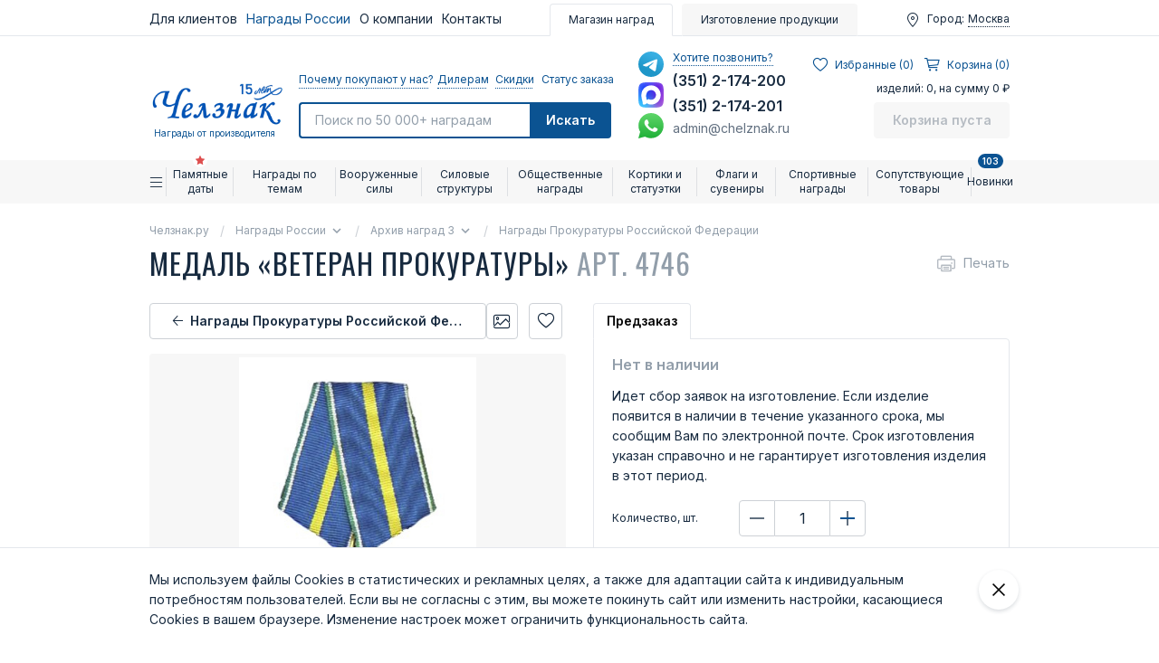

--- FILE ---
content_type: text/html; charset=UTF-8
request_url: https://chelznak.ru/shop/group_714/group_757/item_4746/
body_size: 80642
content:
<!DOCTYPE html>
<html lang="ru" xmlns="http://www.w3.org/1999/xhtml">
	<head>
		<meta http-equiv="X-UA-Compatible" content="IE=Edge">
		<meta http-equiv="Content-Type" content="text/html; charset=UTF-8">
		<meta charset="UTF-8">
		<title>Медаль «Ветеран прокуратуры»</title>
		<meta name="viewport" content="width=device-width, initial-scale=1.0">
		<meta name="description" content="Купить медаль «Ветеран прокуратуры». Челзнак — общественные и ведомственные награды с доставкой.">
		<meta name="keywords" content="Медаль">

		<meta name="yandex-verification" content="5f7865ab3d1ea780" />
		<meta name="yandex-verification" content="76fb1ab9ad9a6013" />
		<script type="application/ld+json">{
    "@context": "https:\/\/schema.org",
    "@type": "BreadcrumbList",
    "itemListElement": [
        {
            "@type": "ListItem",
            "position": 1,
            "name": "Челзнак.ру",
            "item": "https:\/\/chelznak.ru\/"
        },
        {
            "@type": "ListItem",
            "position": 2,
            "name": "Награды России",
            "item": "https:\/\/chelznak.ru\/shop\/"
        },
        {
            "@type": "ListItem",
            "position": 3,
            "name": "Архив наград 3",
            "item": "https:\/\/chelznak.ru\/shop\/group_714\/"
        },
        {
            "@type": "ListItem",
            "position": 4,
            "name": "Награды Прокуратуры Российской Федерации",
            "item": "https:\/\/chelznak.ru\/shop\/group_714\/group_757\/"
        }
    ]
}</script>
<script type="application/ld+json">{
    "@context": "https:\/\/schema.org",
    "@type": "ImageGallery",
    "name": "Медаль «Ветеран прокуратуры» <span>арт. 4746<\/span>",
    "description": "",
    "url": "https:\/\/chelznak.ru\/shop\/group_714\/group_757\/item_4746\/",
    "image": [
        {
            "@context": "http:\/\/schema.org",
            "@type": "ImageObject",
            "contentUrl": "https:\/\/chelznak.ru\/555x756\/upload\/shop_1\/4\/7\/4\/item_4746\/shop_items_catalog_image4746.jpg",
            "url": "https:\/\/chelznak.ru\/555x756\/upload\/shop_1\/4\/7\/4\/item_4746\/shop_items_catalog_image4746.jpg",
            "name": "Медаль «Ветеран прокуратуры»",
            "thumbnail": "https:\/\/chelznak.ru\/555x756\/upload\/shop_1\/4\/7\/4\/item_4746\/shop_items_catalog_image4746.jpg"
        }
    ]
}</script>
<script type="application/ld+json">
{
    "@context": "https:\/\/schema.org",
    "@type": "Organization",
    "name": "ТПП «Челзнак»",
    "url": "\/",
    "logo": "\/templates\/template26\/img\/logo-chelznak.png",
    "description": "Предприятие специализируется на изготовлении нагрудных знаков и медалей. Челзнак™ — самый крупный интернет-магазин общественных и ведомственных наград России.",
    "email": "admin@chelznak.ru",
    "telephone": "83512174200",
    "address": {
        "@type": "PostalAddress",
        "streetAddress": "Чайковского 15",
        "addressLocality": "Челябинск",
        "addressRegion": "RU",
        "postalCode": "454106",
        "addressCountry": "RU"
    }
}</script>
		
		<meta name="author" content="ChelZnak">
				<link href="https://fonts.googleapis.com/css2?family=Inter:wght@400;600;700&family=Oswald:wght@400;700&display=swap" rel="stylesheet">
		<link rel="stylesheet" type="text/css" href="/modules/skin/default/frontend/frontend.css?1760511615">
<link rel="stylesheet" type="text/css" href="/modules/skynetcore/res/css/togglepanel.css?1720366751">
<link rel="stylesheet" type="text/css" href="/templates/template26/style.css?1769075715">
<link rel="stylesheet" type="text/css" href="/templates/template28/style.css?1602071687">
<link rel="stylesheet" type="text/css" href="/templates/template26/css/style.css?1765544696">
<link rel="stylesheet" type="text/css" href="/templates/template26/admin/selectize/selectize.css?1663320717">

					<script>
				window.isAuth = false;
			</script>
						<!-- Carrot quest BEGIN -->
		<script type="text/javascript">
			!function(){function t(t,e){return function(){window.carrotquestasync.push(t,arguments)}}if("undefined"==typeof carrotquest){var e=document.createElement("script");e.type="text/javascript",e.async=!0,e.src="https://cdn.carrotquest.app/api.min.js",document.getElementsByTagName("head")[0].appendChild(e),window.carrotquest={},window.carrotquestasync=[],carrotquest.settings={};for(var n=["connect","track","identify","auth","onReady","addCallback","removeCallback","trackMessageInteraction"],a=0;a<n.length;a++)carrotquest[n[a]]=t(n[a])}}(),carrotquest.connect("3470-8d5046e30d8d914912ebf506e27");
		</script>
		<!-- Carrot quest END -->
		<!-- Top.Mail.Ru counter -->
		<script type="text/javascript">
			var _tmr = window._tmr || (window._tmr = []);
			_tmr.push({id: "1833563", type: "pageView", start: (new Date()).getTime()});
			(function (d, w, id) {
				if (d.getElementById(id)) return;
				var ts = d.createElement("script"); ts.type = "text/javascript"; ts.async = true; ts.id = id;
				ts.src = "https://top-fwz1.mail.ru/js/code.js";
				var f = function () {var s = d.getElementsByTagName("script")[0]; s.parentNode.insertBefore(ts, s);};
				if (w.opera == "[object Opera]") { d.addEventListener("DOMContentLoaded", f, false); } else { f(); }
			})(document, window, "tmr-code");
		</script>
		<noscript><div><img src="https://top-fwz1.mail.ru/counter?id=1833563;js=na" style="position:absolute;left:-9999px;" alt="Top.Mail.Ru" /></div></noscript>
		<!-- /Top.Mail.Ru counter -->
			</head>
	<body class="index page-shop page-group_714" data-csrf="44cf8133b09fe25aa1d5765f5fe6d955">
		<div class="wrapper">
							<!-- mobile-menu BEGIN -->
				<div id="mobile-menu" class="mobile-menu">
					<div class="container">
						<div class="mobile-menu-user">
							<div class="mobile-menu-user__item">
								<div class="mobile-menu-user__icon icon-map"></div>
								<div class="mobile-menu-user__label">Город:</div>
								<a href="javascript:;" class="mobile-menu-user__link js-user-city" data-src="#modal-city">
									Москва								</a>
							</div>
						</div>

						

						<div class="mobile-menu-page">
							

<div class="header-page">
  <a href="/shop/" class="mobile-menu-page__link is-active"><span class="header-page__icon1"></span>
				Магазин наград
			</a>
  <a href="/made/" class="mobile-menu-page__link"><span class="header-page__icon2"></span>Изготовление продукции
			</a>
</div>
						</div>

						<div class="mobile-menu-contacts mobile-menu-contacts_row">
														<div class="mobile-menu-contacts__item">
								<a href="https://t.me/chelznak" class="mobile-menu-contacts__messanger mobile-menu-contacts__telegram"
								   title="Написать нам в telegram" target="_blank"><i></i>
									telegram								</a>
							</div>
														<div class="mobile-menu-contacts__item">
								<a href="https://max.ru/u/f9LHodD0cOJ5f1Hzb08mlN5biy17MzVyG_T5ozLvBVKMgzvOgE9MPql-LfQ" class="mobile-menu-contacts__messanger mobile-menu-contacts__max"
								   title="Написать нам в max" target="_blank"><i></i>
									max								</a>
							</div>
														<div class="mobile-menu-contacts__item">
								<a href="https://wa.me/79517710356" class="mobile-menu-contacts__messanger mobile-menu-contacts__whatsapp"
								   title="Написать нам в whatsapp" target="_blank"><i></i>
									whatsapp								</a>
							</div>
													</div>
						<div class="mobile-menu-contacts">
															<div class="mobile-menu-contacts__item">
									<a href="tel:+73512174200" class="mobile-menu-contacts__tel">
										(351) 2-174-200									</a>
								</div>
															<div class="mobile-menu-contacts__item">
									<a href="tel:+73512174201" class="mobile-menu-contacts__tel">
										(351) 2-174-201									</a>
								</div>
														<div class="mobile-menu-contacts__item">
								<a href="javascript:;" class="mobile-menu-contacts__link js-modal" data-src="#modal-faq">Хотите позвонить?</a>
							</div>
							<div class="mobile-menu-contacts__item">
								<div class="mobile-menu-contacts__email">
									admin@chelznak.ru								</div>
							</div>
						</div>
						<div class="mobile-menu-nav">
							<div class="mobile-menu-nav__list">
								<div class="mobile-menu-nav__item">
									<div class="mobile-menu-nav__inner">
										<a href="/zakazchikam/faq/" class="mobile-menu-nav__link">Вопросы и ответы</a>
										<a href="/zakazchikam/faq/" class="mobile-menu-nav__button"><span class="icon-external-link"></span></a>
									</div>
								</div>
								<div class="mobile-menu-nav__item">
									<div class="mobile-menu-nav__inner">
										<a href="/zakazchikam/proverka_zakaza/" class="mobile-menu-nav__link">Проверить дату отгрузки</a>
										<a href="/zakazchikam/proverka_zakaza/" class="mobile-menu-nav__button"><span class="icon-external-link"></span></a>
									</div>
								</div>
								<div class="mobile-menu-nav__item">
									<div class="mobile-menu-nav__inner">
										<a href="/zakazchikam/kontrol_kachestva/" class="mobile-menu-nav__link">Отдел контроля качества</a>
										<a href="/zakazchikam/kontrol_kachestva/" class="mobile-menu-nav__button"><span class="icon-external-link"></span></a>
									</div>
								</div>
								<div class="mobile-menu-nav__item">
									<div class="mobile-menu-nav__inner">
										<a href="/shop/arkhiv-postupleni/" class="mobile-menu-nav__link">Архив поступлений</a>
										<a href="/shop/arkhiv-postupleni/" class="mobile-menu-nav__button"><span class="icon-external-link"></span></a>
									</div>
								</div>
								<div class="mobile-menu-nav__item">
									<div class="mobile-menu-nav__inner">
										<a href="/o-kompanii/o-kompanii/" class="mobile-menu-nav__link">Наша компания</a>
										<a href="/o-kompanii/o-kompanii/" class="mobile-menu-nav__button"><span class="icon-external-link"></span></a>
									</div>
								</div>
								<div class="mobile-menu-nav__item">
									<div class="mobile-menu-nav__inner">
										<a href="/contacts/" class="mobile-menu-nav__link">Контакты</a>
										<a href="/contacts/" class="mobile-menu-nav__button"><span class="icon-external-link"></span></a>
									</div>
								</div>
							</div>
						</div>
												<div class="mobile-menu-links">
							<div class="mobile-menu-links__list">
								<a href="javascript:;" class="mobile-menu-links__link js-modal" data-src="#modal-discount"><span>Скидки</span></a>
								<a href="javascript:;" class="mobile-menu-links__link js-modal" data-src="#modal-order"><span>Почему заказывают у нас?</span></a>
								<a href="javascript:;" class="mobile-menu-links__link js-modal" data-src="#modal-dealer"><span>Дилерам</span></a>
								<a href="/zakazchikam/proverka_zakaza/" class="mobile-menu-links__link"><span>Статус заказа</span></a>
							</div>
							<!--<div class="mobile-menu-links__list">
								<a href="#" class="mobile-menu-links__link">Для клиентов</a>
								<a href="#" class="mobile-menu-links__link">Награды России</a>
								<a href="#" class="mobile-menu-links__link">Контакты</a>
							</div>-->
						</div>
						<div class="mobile-menu-social">
										<a href="https://vk.com/chelznak" class="footer-social__link" target="_blank">
				<span class="icon-social-vk"></span>
			</a>
					<a href="https://ok.ru/chelznak" class="footer-social__link" target="_blank">
				<span class="icon-social-ok"></span>
			</a>
					<a href="https://www.youtube.com/@chelznak_ru" class="footer-social__link" target="_blank">
				<span class="icon-social-youtube"></span>
			</a>
					<a href="https://www.instagram.com/chelznak/" class="footer-social__link" target="_blank">
				<span class="icon-social-instagram"></span>
			</a>
					<a href="https://rutube.ru/channel/25965903/" class="footer-social__link" target="_blank">
				<span class="icon-social-rutube"></span>
			</a>
								</div>
					</div>
				</div>
				<!-- mobile-menu END -->

				<!-- header BEGIN -->
				<header class="header">
					<!-- header-top BEGIN -->
					<div class="header-top">
						<div class="container">
							<div class="header-top__inner">
								

<div class="header-nav">
  <div class="header-nav__item">
    <span class="header-nav__link">Для клиентов</span>
    <div class="header-nav__drop">
      <div class="header-nav__item">
        <a href="/zakazchikam/priobretenie/" class="header-nav__link">Приобретение продукции</a>
      </div>
      <div class="header-nav__item">
        <a href="/zakazchikam/faq/" class="header-nav__link">Вопросы и ответы</a>
      </div>
      <div class="header-nav__item">
        <a href="/zakazchikam/dostavka_oplata/" class="header-nav__link">Доставка, оплата и возврат</a>
      </div>
      <div class="header-nav__item">
        <a href="/zakazchikam/proverka_zakaza/" class="header-nav__link">Проверить дату отгрузки</a>
      </div>
      <div class="header-nav__item">
        <a href="/zakazchikam/veteranskim_organizacijam/" class="header-nav__link">Ветеранским организациям</a>
      </div>
      <div class="header-nav__item">
        <a href="/zakazchikam/optovikam/" class="header-nav__link">Воентограм и магазинам</a>
      </div>
      <div class="header-nav__item">
        <a href="/zakazchikam/ne_nashli_nagradu/" class="header-nav__link">Не нашли награду?</a>
      </div>
      <div class="header-nav__item">
        <a href="/zakazchikam/porekomendujjte/" class="header-nav__link">Порекомендуйте друга</a>
      </div>
      <div class="header-nav__item">
        <a href="/zakazchikam/punkty-vydachi-sdek/" class="header-nav__link">Пункты выдачи СДЭК</a>
      </div>
      <div class="header-nav__item">
        <a href="/zakazchikam/kontrol_kachestva/" class="header-nav__link">Отдел контроля качества</a>
      </div>
    </div>
  </div>
  <div class="header-nav__item">
    <span class="header-nav__link is-active">Награды России</span>
    <div class="header-nav__drop">
      <div class="header-nav__item">
        <a href="/shop/arkhiv-postupleni/" class="header-nav__link">Новые поступления</a>
      </div>
      <div class="header-nav__item">
        <a href="/shop/pravila_noshenija_medali_ordena/" class="header-nav__link">Правила ношения</a>
      </div>
      <div class="header-nav__item">
        <a href="/shop/statusnagrad/" class="header-nav__link">Статусы наград</a>
      </div>
      <div class="header-nav__item">
        <a href="/shop/vedomstvennye_nagrady/" class="header-nav__link">Ведомственные награды</a>
      </div>
      <div class="header-nav__item">
        <a href="/shop/ПодЗаказ/" class="header-nav__link">Изделия "Под заказ"</a>
      </div>
      <div class="header-nav__item">
        <a href="/shop/" class="header-nav__link is-active">Каталог наград</a>
      </div>
      <div class="header-nav__item">
        <a href="/stati/" class="header-nav__link">Статьи</a>
      </div>
      <div class="header-nav__item">
        <a href="/shop/video/" class="header-nav__link">Видео о наградах</a>
      </div>
    </div>
  </div>
  <div class="header-nav__item">
    <a href="https://chelznak.ru/o-kompanii/o-kompanii/" class="header-nav__link">О компании</a>
    <div class="header-nav__drop">
      <div class="header-nav__item">
        <a href="/o-kompanii/o-kompanii/" class="header-nav__link">Наша компания</a>
      </div>
      <div class="header-nav__item">
        <a href="/o-kompanii/blagodarnosti/" class="header-nav__link">Благодарственные письма</a>
      </div>
      <div class="header-nav__item">
        <a href="/o-kompanii/otzyvy-pokupatelejj/" class="header-nav__link">Отзывы покупателей</a>
      </div>
      <div class="header-nav__item">
        <a href="/o-kompanii/audio-otzyvy-klientov/" class="header-nav__link">Аудио отзывы клиентов</a>
      </div>
      <div class="header-nav__item">
        <a href="/o-kompanii/mediateka-nagrazhdeni/" class="header-nav__link">Медиатека награждений</a>
      </div>
    </div>
  </div>
  <div class="header-nav__item">
    <a href="/contacts/" class="header-nav__link">Контакты</a>
  </div>
</div>
<div class="header-page">
  <a href="/shop/" class="header-page__link is-active"><span class="header-page__icon1"></span>
				Магазин наград
			</a>
  <a href="/made/" class="header-page__link"><span class="header-page__icon2"></span>Изготовление продукции
			</a>
</div>
	<!--							<div class="header-nav">-->
	<!--								<a href="#" class="header-nav__link">Для клиентов</a>-->
	<!--								<a href="#" class="header-nav__link">Награды России</a>-->
	<!--								<a href="#" class="header-nav__link">Контакты</a>-->
	<!--							</div>-->
	<!--							<div class="header-page">-->
	<!--								<a href="/shop/" class="header-page__link is-active"><span class="header-page__icon1"></span>Магазин наград</a>-->
	<!--								<a href="/made/" class="header-page__link">-->
	<!--									<span class="header-page__icon2"></span>Изготовление продукции-->
	<!--								</a>-->
	<!--							</div>-->
								<div class="header-user">
									<div class="header-user__item">
										<div class="header-user__icon icon-map"></div>
										<div class="header-user__label">Город:</div>
										<a href="javascript:;" class="header-user__link js-user-city" data-src="#modal-city">
											Москва										</a>
									</div>
									<!--								&lt;!&ndash; если пользователь авторизован &ndash;&gt;-->
<!--								<div class="header-user__item is-active">-->
<!--									<div class="header-user__icon icon-user"></div>-->
<!--									<a href="/users/" class="header-user__link js-dropdown">Николай</a>-->
<!--									<div class="drop-nav js-dropdown-sub">-->
<!--										<a href="#" class="drop-nav__link">Отложенные товары</a>-->
<!--										<a href="#" class="drop-nav__link">Мои покупки</a>-->
<!--										<a href="#" class="drop-nav__link">Мои покупки таблицей</a>-->
<!--										<a href="#" class="drop-nav__link">Редактирование профиля</a>-->
<!--										<a href="#" class="drop-nav__link">Мои скидки и купоны</a>-->
<!--										<a href="#" class="drop-nav__link">Новинки по моим запросам</a>-->
<!--										<a href="#" class="drop-nav__link">Подписки</a>-->
<!--										<a href="#" class="drop-nav__link">Настройки email-уведомлений</a>-->
<!--										<div class="drop-nav__sep"></div>-->
<!--										<a href="/users/?action=exit" class="drop-nav__link">Выйти</a>-->
<!--									</div>-->
<!--								</div>-->
								</div>
							</div>
						</div>
					</div>
					<!-- header-top END -->
					<!-- header-main BEGIN -->
					<div class="header-main">
						<div class="container">
							<div class="header-main__inner">
								<div class="header-main__bar">
									<a href="/" class="header-main__logo logo">
										<img src="/templates/template26/img/logo-chelznak.png" class="logo__img" alt="Chelznak logo" />
										<span class="logo__slogan">Награды от производителя</span>
									</a>

									<!-- header-search BEGIN -->
									<div class="header-search">
										<div class="header-search__nav">
											<a href="javascript:;" class="header-search__link js-modal" data-src="#modal-order">Почему покупают у нас?</a>
											<a href="javascript:;" class="header-search__link js-modal" data-src="#modal-dealer">Дилерам</a>
											<a href="javascript:;" class="header-search__link js-modal" data-src="#modal-discount">Скидки</a>
											<a href="/zakazchikam/proverka_zakaza/" class="header-search__link">Статус заказа</a>
										</div>
										<form action="/search-o/" class="header-search-form" method="get">
											<input type="text"
											       name="text"
											       class="header-search-form__input js-search-autocomplete"
											       placeholder="Поиск по 50 000+ наградам"
											       value=""
											/>
											<button type="submit" class="header-search-form__button"><span class="icon-search"></span>Искать</button>
										</form>
									</div>
									<!-- header-search END -->
								</div>
								<!-- header-contacts BEGIN -->
								<div class="header-contacts">
									<div class="header-contacts__messengers">
																					<a href="https://t.me/chelznak"
											   class="header-contacts__messenger header-contacts__telegram"
											   title="Написать нам в telegram" target="_blank"></a>
																					<a href="https://max.ru/u/f9LHodD0cOJ5f1Hzb08mlN5biy17MzVyG_T5ozLvBVKMgzvOgE9MPql-LfQ"
											   class="header-contacts__messenger header-contacts__max"
											   title="Написать нам в max" target="_blank"></a>
																					<a href="https://wa.me/79517710356"
											   class="header-contacts__messenger header-contacts__whatsapp"
											   title="Написать нам в whatsapp" target="_blank"></a>
																			</div>
									<div class="header-contacts__list">
										<a href="javascript:;" class="header-contacts__link js-modal" data-src="#modal-faq">Хотите позвонить?</a>
																					<a href="tel:+73512174200" class="header-contacts__tel">
												(351) 2-174-200											</a>
																					<a href="tel:+73512174201" class="header-contacts__tel">
												(351) 2-174-201											</a>
																				<a href="mailto:admin@chelznak.ru" class="header-contacts__email">
											admin@chelznak.ru										</a>
									</div>
								</div>
								<!-- header-contacts END -->
								

<div id="little-cart" class="header-cart js-little-cart ">
  <div class="header-cart__nav">
    <a id="userbar__link_favorites" href="/shop/favorites/" class="header-cart__link">
      <i class="icon-favorites"></i>
      <span>
						Избранные (<span style="margin-left: 0" class="userbar__qnt" id="items_favorites_main" data-counts="0" data-hide="0">0</span>)
					</span>
    </a>
    <a href="/shop/cart/" class="header-cart__link js-little-cart-open">
      <i class="icon-cart"></i>
      <span>Корзина (0)</span>
    </a>
  </div>
  <div class="header-cart__text">изделий: 0, на сумму 0 ₽</div>
  <a href="/shop/cart/" class="header-cart__button button button_color_blue disabled">Корзина пуста</a>
</div>
							</div>
						</div>
					</div>
					<!-- header-main END -->
				</header>
				<!-- header END-->
				<!-- header-fix BEGIN -->
				<div class="header-fix">
					<div class="container">
						<div class="header-fix__inner">
							<button type="button" class="header-fix-nav-open js-mobile-menu-toggle">
								<span class="icon-menu"></span>
								<svg viewBox="0 0 32 32"><path d="M0,0 L32,32 M32,0 L0,32"></path></svg>
							</button>
							<div class="header-fix-search">
								<input type="text" class="header-fix-search__read js-search-toggle" readonly="readonly" placeholder="Поиск" value="" />
								<button type="button" class="header-fix-search__toggle js-search-toggle"><span class="icon-search"></span></button>
								<form action="/search-o/" class="header-fix-search__form" method="get">
									<input type="text"
									       name="text"
									       class="header-fix-search__input js-search-autocomplete"
									       placeholder="Поиск по 50 000+ наградам"
									       value=""
									/>
									<button type="submit" class="header-fix-search__button">
										<span class="icon-search"></span>
									</button>
									<button type="button" class="header-fix-search__close js-search-close">
										<svg viewBox="0 0 32 32">
											<path d="M0,0 L32,32 M32,0 L0,32"></path>
										</svg>
									</button>
								</form>
							</div>
							<div class="header-fix-mobile-contacts">
								<a href="https://t.me/chelznak" class="header-fix-mobile-contacts__button header-fix-mobile-contacts__button_tg"></a>
								<a href="https://max.ru/u/f9LHodD0cOJ5f1Hzb08mlN5biy17MzVyG_T5ozLvBVKMgzvOgE9MPql-LfQ" class="header-fix-mobile-contacts__button header-fix-mobile-contacts__button_max"></a>
								<a href="https://wa.me/79517710356" class="header-fix-mobile-contacts__button header-fix-mobile-contacts__button_wa"></a>
								<button class="header-fix-mobile-contacts__button js-modal" type="button" data-js="modal-open" data-src="#modal-contacts">
									<svg xmlns="http://www.w3.org/2000/svg" width="24" height="24" fill="none"><path fill="currentColor" fill-rule="evenodd" d="M17.4 22C8.9 21.99 2.011 15.1 2 6.6A4.6 4.6 0 0 1 6.6 2a3.94 3.94 0 0 1 .77.07c.245.036.486.097.72.18a1 1 0 0 1 .65.75l1.37 6a1 1 0 0 1-.26.92c-.13.14-.14.15-1.37.79a9.91 9.91 0 0 0 4.87 4.89c.65-1.24.66-1.25.8-1.38a1 1 0 0 1 .92-.26l6 1.37a1 1 0 0 1 .72.65 4.338 4.338 0 0 1 .25 1.49A4.6 4.6 0 0 1 17.4 22ZM6.6 4A2.61 2.61 0 0 0 4 6.6c.005 7.398 6 13.394 13.4 13.4a2.61 2.61 0 0 0 2.6-2.6v-.33L15.36 16l-.29.55c-.45.87-.78 1.5-1.62 1.16a11.85 11.85 0 0 1-7.18-7.21c-.36-.78.32-1.14 1.18-1.59L8 8.64 6.93 4H6.6Z" clip-rule="evenodd"/></svg>
								</button>
							</div>
							<div class="header-fix-contacts">
								<a href="tel:+73512174200" class="header-fix-contacts__toggle"><span class="icon-phone"></span></a>
								<div class="header-fix-contacts__list">
																		<a href="https://t.me/chelznak" class="header-fix-contacts__messenger header-fix-contacts__telegram"
									   title="Написать нам в telegram" target="_blank"></a>
																		<a href="https://max.ru/u/f9LHodD0cOJ5f1Hzb08mlN5biy17MzVyG_T5ozLvBVKMgzvOgE9MPql-LfQ" class="header-fix-contacts__messenger header-fix-contacts__max"
									   title="Написать нам в max" target="_blank"></a>
																		<a href="https://wa.me/79517710356" class="header-fix-contacts__messenger header-fix-contacts__whatsapp"
									   title="Написать нам в whatsapp" target="_blank"></a>
																		<div class="header-fix-contacts__telephones">
																				<a href="tel:+73512174200" class="header-fix-contacts__tel">
											(351) 2-174-200										</a>
																				<a href="tel:+73512174201" class="header-fix-contacts__tel">
											(351) 2-174-201										</a>
																			</div>
								</div>
							</div>
							<div class="header-fix-logo">
								<a href="/" class="logo"><img src="/templates/template26/img/logo-chelznak.png" alt="" class="logo__img" /></a>
							</div>
							<div class="header-fix-favorite">
								<a href="/shop/favorites/" class="header-fix-favorite__link"><span class="icon-favorites"></span></a>
							</div>
							

<div id="little-cart" class="header-cart js-little-cart ">
  <div class="header-cart__nav">
    <a id="userbar__link_favorites" href="/shop/favorites/" class="header-cart__link">
      <i class="icon-favorites"></i>
      <span>
						Избранные (<span style="margin-left: 0" class="userbar__qnt" id="items_favorites_main" data-counts="0" data-hide="0">0</span>)
					</span>
    </a>
    <a href="/shop/cart/" class="header-cart__link js-little-cart-open">
      <i class="icon-cart"></i>
      <span>Корзина (0)</span>
    </a>
  </div>
  <div class="header-cart__text">изделий: 0, на сумму 0 ₽</div>
  <a href="/shop/cart/" class="header-cart__button button button_color_blue disabled">Корзина пуста</a>
</div>
						</div>
					</div>
				</div>
				<!-- header-fix END -->
			

<nav class="nav">
  <div class="container">
    <div class="nav__list">
      <div class="nav__item">
        <a href="/shop/" class="nav__home">
          <i class="icon-menu"></i>
        </a>
      </div>
      <div class="nav__item js-nav-item">
        <a href="#" class="nav__link">Памятные даты<i class="nav__star"></i></a>
        <div class="nav__sub">
          <div class="container">
            <div class="nav-sub">
              <div class="nav-sub__master js-nav-aim">
                <div class="nav-sub__item js-nav-sub-item">
                  <a href="" class="nav-sub__link">Памятные даты 2025 г.</a>
                </div>
                <div class="nav-sub__item js-nav-sub-item">
                  <a href="" class="nav-sub__link">Памятные даты 2026 г.</a>
                </div>
                <div class="nav-sub__item js-nav-sub-item">
                  <a href="" class="nav-sub__link">Памятные даты 2027 г.</a>
                </div>
                <div class="nav-sub__item js-nav-sub-item">
                  <a href="" class="nav-sub__link">Памятные даты 2024 г.</a>
                </div>
                <div class="nav-sub__item js-nav-sub-item">
                  <a href="" class="nav-sub__link">Памятные даты 2023 г.</a>
                </div>
                <div class="nav-sub__item js-nav-sub-item">
                  <a href="" class="nav-sub__link">Памятные даты 2022 г.</a>
                </div>
                <div class="nav-sub__item js-nav-sub-item">
                  <a href="" class="nav-sub__link">Памятные даты 2021 г.</a>
                </div>
                <div class="nav-sub__item js-nav-sub-item">
                  <a href="" class="nav-sub__link">Памятные даты 2020 г.</a>
                </div>
                <div class="nav-sub__item js-nav-sub-item">
                  <a href="/shop/adm/" class="nav-sub__link">Юбилеи городов</a>
                </div>
                <div class="nav-sub__item js-nav-sub-item">
                  <a href="/shop/ubiley/korporativnyie_nagrady/" class="nav-sub__link">Корпоративные награды</a>
                </div>
                <div class="nav-sub__item js-nav-sub-item">
                  <a href="/shop/tag/Сувениры/" class="nav-sub__link">Сувениры к памятным датам</a>
                </div>
                <div class="nav-sub__promo">
                  <div class="nav-sub__title is-star">Избранные памятные даты</div>
                  <div class="nav-sub__item">
                    <a href="/shop/tag/80_let_pobedy/" class="nav-sub__link">80 лет Победы в ВОВ</a>
                  </div>
                  <div class="nav-sub__item">
                    <a href="/shop/specoperaciya/" class="nav-sub__link">Награды участникам СВО</a>
                  </div>
                  <div class="nav-sub__item">
                    <a href="/shop/tag/95_let_vdv/" class="nav-sub__link">95 лет Воздушно-десантным войскам</a>
                  </div>
                  <div class="nav-sub__item">
                    <a href="/shop/tag/80_let_gsvg/" class="nav-sub__link">80 лет ГСВГ</a>
                  </div>
                  <div class="nav-sub__item">
                    <a href="/shop/tag/35_let_afgan/" class="nav-sub__link">35 лет вывода войск из Афганистана</a>
                  </div>
                  <div class="nav-sub__item">
                    <a href="/shop/tag/320_let_morskoj_pekhote/" class="nav-sub__link">320 лет морской пехоте</a>
                  </div>
                  <div class="nav-sub__item">
                    <a href="/shop/tag/325_let_tylu_vs/" class="nav-sub__link">325 лет Тылу ВС</a>
                  </div>
                  <div class="nav-sub__item">
                    <a href="/shop/tag/80_let_atomnoj_otrasli/" class="nav-sub__link">80 лет атомной отрасли</a>
                  </div>
                  <div class="nav-sub__item">
                    <a href="/shop/armed_forces/nagradi_medali_vojnov_internacionalistov/item_117086/" class="nav-sub__link">10 лет военной операции в Сирии</a>
                  </div>
                  <div class="nav-sub__item">
                    <a href="/shop/tag/325_let_inzhenernym_vojskam/" class="nav-sub__link">325 лет инженерным войскам</a>
                  </div>
                  <div class="nav-sub__item">
                    <a href="/shop/tag/40_let_chaehs/" class="nav-sub__link">40 лет ликвидации аварии на ЧАЭС</a>
                  </div>
                  <div class="nav-sub__item">
                    <a href="/shop/tag/120_let_podvodnomu_flotu/" class="nav-sub__link">120 лет подводному флоту</a>
                  </div>
                  <div class="nav-sub__item">
                    <a href="/shop/tag/90-let-gai/" class="nav-sub__link">90 лет ГАИ</a>
                  </div>
                  <div class="nav-sub__item">
                    <a href="/shop/tag/295_let_tof/" class="nav-sub__link">295 лет Тихоокеанскому флоту</a>
                  </div>
                  <div class="nav-sub__item">
                    <a href="/shop/tag/75_let_specnazu/" class="nav-sub__link">75 лет Спецназу</a>
                  </div>
                  <div class="nav-sub__item">
                    <a href="/shop/tag/70_let_kosmodromu_bajkonur/" class="nav-sub__link">70 лет космодрому Байконур</a>
                  </div>
                  <div class="nav-sub__item">
                    <a href="/shop/tag/35-let-mchs/" class="nav-sub__link">35 лет МЧС</a>
                  </div>
                  <div class="nav-sub__item">
                    <a href="/shop/ubiley/adm/" class="nav-sub__link">Награды для администраций</a>
                  </div>
                </div>
              </div>
              <div class="nav-sub__dependent">
                <div class="nav-sub__section">
                  <div class="nav-sub__item">
                    <a href="/shop/tag/80_let_pobedy/" class="nav-sub__link">80 лет Победы в ВОВ</a>
                  </div>
                  <div class="nav-sub__item">
                    <a href="/shop/tag/80_let_gsvg/" class="nav-sub__link">80 лет ГСВГ</a>
                  </div>
                  <div class="nav-sub__item">
                    <a href="/shop/tag/325_let_tylu_vs/" class="nav-sub__link">325 лет Тылу ВС</a>
                  </div>
                  <div class="nav-sub__item">
                    <a href="/shop/tag/95_let_vdv/" class="nav-sub__link">95 лет ВДВ</a>
                  </div>
                  <div class="nav-sub__item">
                    <a href="/shop/armed_forces/nagradi_medali_vmf/item_90730/" class="nav-sub__link">170 лет Инженерно-механической службе ВМФ</a>
                  </div>
                  <div class="nav-sub__item">
                    <a href="/shop/tag/170_let_minno_torpednoj_sluzhbe/" class="nav-sub__link">170 лет минно-торпедной службе ВМФ</a>
                  </div>
                  <div class="nav-sub__item">
                    <a href="/shop/tag/35-let-mchs/" class="nav-sub__link">35 лет МЧС</a>
                  </div>
                  <div class="nav-sub__item">
                    <a href="/shop/power_structures/nagradi_medali_fts/item_95339/" class="nav-sub__link">90 лет оперативным подразделениям УИС</a>
                  </div>
                  <div class="nav-sub__item">
                    <a href="/shop/tag/35_let_osn_fsin/" class="nav-sub__link">35 лет ОСН ФСИН</a>
                  </div>
                  <div class="nav-sub__item">
                    <a href="/shop/tag/80_let_atomnoj_otrasli/" class="nav-sub__link">80 лет атомной отрасли</a>
                  </div>
                  <div class="nav-sub__item">
                    <a href="/shop/tag/115_let_avtomobilnym_vojskam/" class="nav-sub__link">115 лет автомобильным войскам</a>
                  </div>
                  <div class="nav-sub__item">
                    <a href="/shop/armed_forces/nagradi_medali_vvs/item_100843/" class="nav-sub__link">75 лет инженерно-авиационной службе ГА</a>
                  </div>
                  <div class="nav-sub__item">
                    <a href="/shop/tag/120_let_podvodnym_silam_tof/" class="nav-sub__link">120 лет подводным силам ТОФ ВМФ</a>
                  </div>
                  <div class="nav-sub__item">
                    <a href="/shop/tag/155_let_leninu/" class="nav-sub__link">155 лет со дня рождения В.И. Ленина</a>
                  </div>
                  <div class="nav-sub__item">
                    <a href="/shop/armed_forces/nagradi_medali_ministerestva_oboroni/item_101483/" class="nav-sub__link">325 лет продовольственной и вещевой службе ВС РФ</a>
                  </div>
                  <div class="nav-sub__item">
                    <a href="/shop/armed_forces/nagradi_medali_vozd_kosm_oboroni/item_101484/" class="nav-sub__link">80 лет службе авиационного вооружения</a>
                  </div>
                  <div class="nav-sub__item">
                    <a href="/shop/tag/35_let_soyuzu_kazakov/" class="nav-sub__link">35 лет Союзу казаков</a>
                  </div>
                  <div class="nav-sub__item">
                    <a href="/shop/tag/35_let_vozrozhdeniya_kazachestva/" class="nav-sub__link">35 лет возрождения казачества России</a>
                  </div>
                  <div class="nav-sub__item">
                    <a href="/shop/tag/320_let_morskoj_pekhote/" class="nav-sub__link">320 лет морской пехоте России</a>
                  </div>
                  <div class="nav-sub__item">
                    <a href="/shop/tag/220_let_medicinskoj_sluzhbe_vs/" class="nav-sub__link">220 лет медицинской службе ВС</a>
                  </div>
                  <div class="nav-sub__item">
                    <a href="/shop/armed_forces/nagradi_medali_vojnov_internacionalistov/item_106275/" class="nav-sub__link">70 лет Варшавскому договору</a>
                  </div>
                  <div class="nav-sub__item">
                    <a href="/shop/tag/20-let-fgup-ohrana/" class="nav-sub__link">20 лет ФГУП «Охрана» Росгвардии</a>
                  </div>
                  <div class="nav-sub__item">
                    <a href="/shop/armed_forces/nagradi_medali_vvs/item_101485/" class="nav-sub__link">115 лет воздушному флоту России</a>
                  </div>
                  <div class="nav-sub__item">
                    <a href="/shop/armed_forces/nagradi_medali_vojnov_internacionalistov/item_117086/" class="nav-sub__link">10 лет антитеррористической операции ВС РФ в Сирии</a>
                  </div>
                  <div class="nav-sub__item">
                    <a href="/shop/tag/70_let_kosmodromu_bajkonur/" class="nav-sub__link">70 лет космодрому Байконур</a>
                  </div>
                  <div class="nav-sub__item">
                    <a href="/shop/armed_forces/nagradi_medali_vozd_kosm_oboroni/item_122204/" class="nav-sub__link">75 лет РЭБ ВКС России</a>
                  </div>
                  <div class="nav-sub__item">
                    <a href="/shop/tag/65_let_zrv/" class="nav-sub__link">65 лет Зенитным ракетным войскам</a>
                  </div>
                  <div class="nav-sub__item">
                    <a href="/shop/power_structures/nagradi_medali_mvd/mob/item_106273/" class="nav-sub__link">45 лет Подразделениям БППГ МВД</a>
                  </div>
                  <div class="nav-sub__item">
                    <a href="/shop/armed_forces/nagradi_medali_rvsn/item_106272/" class="nav-sub__link">50 лет управлению ядерного обеспечения РВСН</a>
                  </div>
                  <div class="nav-sub__item">
                    <a href="/shop/power_structures/nagradi_medali_fts/item_117812/" class="nav-sub__link">30 лет СОБР Таможни</a>
                  </div>
                  <div class="nav-sub__item">
                    <a href="/shop/tag/105_let_goehlro/" class="nav-sub__link">105 лет плану ГОЭЛРО</a>
                  </div>
                  <div class="nav-sub__item">
                    <a href="/shop/tag/85_let_proftekhobrazovaniyu/" class="nav-sub__link">85 лет Профтехобразованию</a>
                  </div>
                  <div class="nav-sub__item">
                    <a href="/shop/tag/160_let_fssp/" class="nav-sub__link">160 лет ФССП</a>
                  </div>
                  <div class="nav-sub__item">
                    <a href="/shop/tag/75_let_specnazu/" class="nav-sub__link">75 лет войскам специального назначения</a>
                  </div>
                  <div class="nav-sub__item">
                    <a href="/shop/power_structures/nagradi_medali_ps/item_128297/" class="nav-sub__link">130 лет пограничной медицинской службе</a>
                  </div>
                  <div class="nav-sub__item">
                    <a href="/shop/power_structures/nagradi_medali_other/item_128300/" class="nav-sub__link">250 лет системе местных судов</a>
                  </div>
                  <div class="nav-sub__item">
                    <a href="/shop/nagradi_medali_history/item_35763/" class="nav-sub__link">100 лет комсомолу Сахалина</a>
                  </div>
                  <div class="nav-sub__item">
                    <a href="/shop/tag/Росстандарт/" class="nav-sub__link">100 лет Росстандарту</a>
                  </div>
                  <div class="nav-sub__item">
                    <a href="/shop/manufacturer/enterprise/item_128838/" class="nav-sub__link">60 лет дню нефтяной и газовой промышленности</a>
                  </div>
                  <div class="nav-sub__item">
                    <a href="/shop/tag/110-let-pvo-sv/" class="nav-sub__link">110 лет войсковой ПВО</a>
                  </div>
                  <div class="nav-sub__item">
                    <a href="/shop/tag/10_let_vks/" class="nav-sub__link">10 лет ВКС России</a>
                  </div>
                  <div class="nav-sub__item">
                    <a href="/shop/power_structures/nagradi_medali_mchs/item_128639/" class="nav-sub__link">30 лет авиации МЧС</a>
                  </div>
                  <div class="nav-sub__item">
                    <a href="/shop/yubilei-rajonov-bashkortostana/" class="nav-sub__link">95 лет муниципальным районам Башкортостана</a>
                  </div>
                  <div class="nav-sub__item">
                    <a href="/shop/armed_forces/nagradi_medali_ministerestva_oboroni/item_130483/" class="nav-sub__link">325 лет Российской гвардии</a>
                  </div>
                </div>
                <div class="nav-sub__section">
                  <div class="nav-sub__item">
                    <a href="/shop/tag/325_let_inzhenernym_vojskam/" class="nav-sub__link">325 лет инженерным войскам России</a>
                  </div>
                  <div class="nav-sub__item">
                    <a href="/shop/tag/40_let_chaehs/" class="nav-sub__link">40 лет ликвидации аварии на ЧАЭС</a>
                  </div>
                  <div class="nav-sub__item">
                    <a href="/shop/tag/120_let_podvodnomu_flotu/" class="nav-sub__link">120 лет подводному флоту России</a>
                  </div>
                  <div class="nav-sub__item">
                    <a href="/shop/tag/330-let-vmf/" class="nav-sub__link">330 лет ВМФ России</a>
                  </div>
                  <div class="nav-sub__item">
                    <a href="/shop/tag/90-let-gai/" class="nav-sub__link">90 лет ГАИ МВД России</a>
                  </div>
                  <div class="nav-sub__item">
                    <a href="/shop/tag/325_let_shturmanskoj_sluzhbe_vmf/" class="nav-sub__link">325 лет штурманской службе ВМФ</a>
                  </div>
                  <div class="nav-sub__item">
                    <a href="/shop/tag/shturmanskaya_sluzhba_vvs/" class="nav-sub__link">110 лет штурманской службе ВВС</a>
                  </div>
                  <div class="nav-sub__item">
                    <a href="/shop/tag/vta/" class="nav-sub__link">95 лет военно-транспортной авиации</a>
                  </div>
                  <div class="nav-sub__item">
                    <a href="/shop/tag/295_let_tof/" class="nav-sub__link">295 лет Тихоокеанскому флоту</a>
                  </div>
                  <div class="nav-sub__item">
                    <a href="/shop/armed_forces/nagradi_medali_ministerestva_oboroni/item_122428/" class="nav-sub__link">10 лет Юнармии</a>
                  </div>
                  <div class="nav-sub__item">
                    <a href="/shop/tag/175_let_zhdv/" class="nav-sub__link">175 лет Железнодорожным войскам</a>
                  </div>
                  <div class="nav-sub__item">
                    <a href="/shop/power_structures/nagradi_medali_other/item_3130/" class="nav-sub__link">15 лет следственному комитету РФ</a>
                  </div>
                  <div class="nav-sub__item">
                    <a href="/shop/armed_forces/nagradi_medali_ministerestva_oboroni/item_33872/" class="nav-sub__link">260 лет органам воспитательной работы МО</a>
                  </div>
                  <div class="nav-sub__item">
                    <a href="/shop/power_structures/nagradi_medali_mvd/omon/item_3135/" class="nav-sub__link">80 лет воинским частям по охране ВГО и СГ</a>
                  </div>
                  <div class="nav-sub__item">
                    <a href="/shop/armed_forces/nagradi_medali_vozd_kosm_oboroni/item_33881/" class="nav-sub__link">80 лет ракетно-космической промышленности</a>
                  </div>
                  <div class="nav-sub__item">
                    <a href="/shop/armed_forces/nagradi_medali_vvs/item_128637/" class="nav-sub__link">95 лет полярной авиации</a>
                  </div>
                  <div class="nav-sub__item">
                    <a href="/shop/tag/75_let_rtv/" class="nav-sub__link">75 лет Радиотехническим войскам</a>
                  </div>
                  <div class="nav-sub__item">
                    <a href="/shop/tag/pu_banka/" class="nav-sub__link">85 лет полевым учреждениям Банка РФ</a>
                  </div>
                  <div class="nav-sub__item">
                    <a href="/shop/tag/Юбилеи%20районов%20Камчатки/" class="nav-sub__link">Юбилеи районов Камчатки</a>
                  </div>
                  <div class="nav-sub__item">
                    <a href="/shop/tag/105_let_voo/" class="nav-sub__link">105 лет военно-охотничьему обществу</a>
                  </div>
                  <div class="nav-sub__item">
                    <a href="/shop/tag/110_let_morskoj_aviacii/" class="nav-sub__link">110 лет Морской авиации</a>
                  </div>
                  <div class="nav-sub__item">
                    <a href="/shop/armed_forces/nagradi_medali_vvs/item_131395/" class="nav-sub__link">110 лет истребительной авиации</a>
                  </div>
                  <div class="nav-sub__item">
                    <a href="/shop/armed_forces/nagradi_medali_vvs/item_131411/" class="nav-sub__link">95 лет диспетчерской службе ГА</a>
                  </div>
                  <div class="nav-sub__item">
                    <a href="/shop/power_structures/nagradi_medali_mvd/omon/item_128304/" class="nav-sub__link">10 лет Росгвардии</a>
                  </div>
                  <div class="nav-sub__item">
                    <a href="/shop/tag/160_let_tylu_uis/" class="nav-sub__link">160 лет тылу УИС</a>
                  </div>
                  <div class="nav-sub__item">
                    <a href="/shop/power_structures/nagradi_medali_fsb/item_100840/" class="nav-sub__link">105 лет службе шифрования и криптографии</a>
                  </div>
                  <div class="nav-sub__item">
                    <a href="/shop/manufacturer/enterprise/item_131079/" class="nav-sub__link">95 лет авиалесоохране</a>
                  </div>
                  <div class="nav-sub__item">
                    <a href="/shop/tag/145_let_fso/" class="nav-sub__link">145 лет органам государственной охраны</a>
                  </div>
                  <div class="nav-sub__item">
                    <a href="/shop/armed_forces/nagradi_medali_ministerestva_oboroni/item_130468/" class="nav-sub__link">90 лет службе горючего ВС</a>
                  </div>
                  <div class="nav-sub__item">
                    <a href="/shop/power_structures/nagradi_medali_fts/item_117787/" class="nav-sub__link">140 лет конвойной службе УИС</a>
                  </div>
                  <div class="nav-sub__item">
                    <a href="/shop/armed_forces/nagradi_medali_vvs/item_131724/" class="nav-sub__link">110 лет инженерно-авиационной службе</a>
                  </div>
                  <div class="nav-sub__item">
                    <a href="/shop/armed_forces/nagradi_medali_vvs/item_130858/" class="nav-sub__link">30 лет ФГУП "Госкорпорация по ОрВД"</a>
                  </div>
                  <div class="nav-sub__item">
                    <a href="/shop/tag/215_let_vng/" class="nav-sub__link">215 лет войскам национальной гвардии</a>
                  </div>
                  <div class="nav-sub__item">
                    <a href="/shop/armed_forces/nagradi_medali_vmf/item_130363/" class="nav-sub__link">105 лет аварийно-спасательной службе ВМФ</a>
                  </div>
                  <div class="nav-sub__item">
                    <a href="/shop/armed_forces/chernobil/item_132209/" class="nav-sub__link">75 лет авиационным стратегическим ядерным силам</a>
                  </div>
                  <div class="nav-sub__item">
                    <a href="/shop/armed_forces/nagradi_voennih_institutov_uchilish/item_133701/" class="nav-sub__link">75 лет ЯВВУ ПВО</a>
                  </div>
                  <div class="nav-sub__item">
                    <a href="/shop/armed_forces/nagradi_medali_ministerestva_oboroni/item_133705/" class="nav-sub__link">85 лет реактивной артиллерии ВС</a>
                  </div>
                  <div class="nav-sub__item">
                    <a href="/shop/tag/65_let_poletu_gagarina/" class="nav-sub__link">65 лет первому полёту человека в космос</a>
                  </div>
                  <div class="nav-sub__item">
                    <a href="/shop/power_structures/nagradi_medali_other/item_10239/" class="nav-sub__link">160 лет Нотариату</a>
                  </div>
                </div>
                <div class="nav-sub__section">
                  <div class="nav-sub__item">
                    <a href="/shop/tag/100_let_gpn/" class="nav-sub__link">100 лет Государственному пожарному надзору</a>
                  </div>
                  <div class="nav-sub__item">
                    <a href="/shop/tag/100_let_dosaaf/" class="nav-sub__link">100 лет ДОСААФ</a>
                  </div>
                  <div class="nav-sub__item">
                    <a href="/shop/tag/75-let-truboprovodnym-vojskam/" class="nav-sub__link">75 лет трубопроводным войскам</a>
                  </div>
                  <div class="nav-sub__item">
                    <a href="/shop/tag/80_let_12_gumo/" class="nav-sub__link">80 лет 12 ГУМО</a>
                  </div>
                  <div class="nav-sub__item">
                    <a href="/shop/armed_forces/nagradi_medali_vmf/item_131962/" class="nav-sub__link">200 лет гидрографической службе ВМФ</a>
                  </div>
                  <div class="nav-sub__item">
                    <a href="/shop/armed_forces/nagradi_medali_vvs/item_132056/" class="nav-sub__link">50 лет службе безопасности полётов ВС</a>
                  </div>
                  <div class="nav-sub__item">
                    <a href="/shop/tag/110_let_oktyabrskoj_revolyucii/" class="nav-sub__link">110 лет Октябрьской революции</a>
                  </div>
                  <div class="nav-sub__item">
                    <a href="/shop/tag/115_let_vvs/" class="nav-sub__link">115 лет ВВС России</a>
                  </div>
                  <div class="nav-sub__item">
                    <a href="/shop/tag/145_let_vodolaznomu_delu/" class="nav-sub__link">145 лет водолазному делу России</a>
                  </div>
                  <div class="nav-sub__item">
                    <a href="/shop/power_structures/nagradi_medali_fsb/item_132094/" class="nav-sub__link">150 лет со дня рождения Ф.Э. Дзержинского</a>
                  </div>
                  <div class="nav-sub__item">
                    <a href="/shop/tag/225-let-mvd/" class="nav-sub__link">225 лет МВД России</a>
                  </div>
                  <div class="nav-sub__item">
                    <a href="/shop/tag/225_let_mo/" class="nav-sub__link">225 лет Министерству обороны России</a>
                  </div>
                  <div class="nav-sub__item">
                    <a href="/shop/tag/295-let-kadetskomu-obrazovaniyu/" class="nav-sub__link">295 лет кадетскому образованию</a>
                  </div>
                  <div class="nav-sub__item">
                    <a href="/shop/armed_forces/chernobil/item_180165/" class="nav-sub__link">80 лет Семипалатинскому полигону</a>
                  </div>
                  <div class="nav-sub__item">
                    <a href="/shop/armed_forces/nagradi_medali_vozd_kosm_oboroni/item_132095/" class="nav-sub__link">70 лет космической эре</a>
                  </div>
                  <div class="nav-sub__item">
                    <a href="/shop/tag/95_let_go/" class="nav-sub__link">95 лет гражданской обороне</a>
                  </div>
                  <div class="nav-sub__item">
                    <a href="/shop/power_structures/nagradi_medali_mchs/item_131961/" class="nav-sub__link">135 лет ВДПО</a>
                  </div>
                  <div class="nav-sub__item">
                    <a href="/shop/power_structures/nagradi_medali_mvd/mvd_rf/item_21381/" class="nav-sub__link">125 лет оперативно-поисковым подразделениям МВД</a>
                  </div>
                  <div class="nav-sub__item">
                    <a href="/shop/tag/90_let_ehbipk/" class="nav-sub__link">90 лет службе БХСС-БЭП-ЭБиПК МВД</a>
                  </div>
                  <div class="nav-sub__item">
                    <a href="/shop/armed_forces/nagradi_voennih_institutov_uchilish/item_2872/" class="nav-sub__link">200 лет ВМА им. Н. Г. Кузнецова</a>
                  </div>
                </div>
                <div class="nav-sub__section">
                  <div class="nav-sub__item">
                    <a href="/shop/tag/95_let_vdv/" class="nav-sub__link">95 лет Воздушно-десантным войскам</a>
                  </div>
                  <div class="nav-sub__item">
                    <a href="/shop/tag/110_let_pvo/" class="nav-sub__link">110 лет войскам ПВО</a>
                  </div>
                  <div class="nav-sub__item">
                    <a href="/shop/tag/80_let_gsvg/" class="nav-sub__link">80 лет ГСВГ</a>
                  </div>
                  <div class="nav-sub__item">
                    <a href="/shop/tag/65_let_rvsn/" class="nav-sub__link">65 лет РВСН</a>
                  </div>
                  <div class="nav-sub__item">
                    <a href="/shop/tag/70_let_por/" class="nav-sub__link">70 лет Подразделениям особого риска</a>
                  </div>
                  <div class="nav-sub__item">
                    <a href="/shop/tag/375_let_pozharnoj_ohrane/" class="nav-sub__link">375 лет пожарной охране</a>
                  </div>
                  <div class="nav-sub__item">
                    <a href="/shop/tag/105_let_transportnoj_policii/" class="nav-sub__link">105 лет транспортной полиции МВД</a>
                  </div>
                  <div class="nav-sub__item">
                    <a href="/shop/tag/35_let_afgan/" class="nav-sub__link">35 лет вывода войск из Афганистана</a>
                  </div>
                  <div class="nav-sub__item">
                    <a href="/shop/tag/65_let_strojotryadam/" class="nav-sub__link">65 лет студенческим стройотрядам</a>
                  </div>
                  <div class="nav-sub__item">
                    <a href="/shop/tag/120_let_reb/" class="nav-sub__link">120 лет войскам РЭБ ВС России</a>
                  </div>
                  <div class="nav-sub__item">
                    <a href="/shop/tag/25_let_sp_uis_po_konvoirovaniyu/" class="nav-sub__link">25 лет спецподразделениям УИС по конвоированию</a>
                  </div>
                  <div class="nav-sub__item">
                    <a href="/shop/tag/65_let_dnd/" class="nav-sub__link">65 лет ДНД</a>
                  </div>
                  <div class="nav-sub__item">
                    <a href="/shop/tag/100_let_oktyabryatskoj_organizacii/" class="nav-sub__link">100 лет Октябрятской организации</a>
                  </div>
                  <div class="nav-sub__item">
                    <a href="/shop/armed_forces/nagradi_medali_vmf/item_84442/" class="nav-sub__link">100 лет РХБЗ ВМФ</a>
                  </div>
                  <div class="nav-sub__item">
                    <a href="/shop/tag/145_let_uis/" class="nav-sub__link">145 лет УИС</a>
                  </div>
                  <div class="nav-sub__item">
                    <a href="/shop/tag/55_let_lrr/" class="nav-sub__link">55 лет подразделениям ЛРР и ГК</a>
                  </div>
                  <div class="nav-sub__item">
                    <a href="/shop/armed_forces/nagradi_medali_vvs/item_84439/" class="nav-sub__link">100 лет инженерно-аэродромной службе</a>
                  </div>
                  <div class="nav-sub__item">
                    <a href="/shop/tag/10_let_krym_rossiya/" class="nav-sub__link">10 лет воссоединения Крыма с Россией</a>
                  </div>
                  <div class="nav-sub__item">
                    <a href="/shop/nagradi_medali_history/item_89107/" class="nav-sub__link">10 лет ДНР</a>
                  </div>
                  <div class="nav-sub__item">
                    <a href="/shop/nagradi_medali_history/item_86081/" class="nav-sub__link">10 лет ЛНР</a>
                  </div>
                  <div class="nav-sub__item">
                    <a href="/shop/power_structures/nagradi_medali_fts/item_90143/" class="nav-sub__link">195 лет медицинской службе УИС</a>
                  </div>
                  <div class="nav-sub__item">
                    <a href="/shop/tag/65_let_atomnomu_ledokolnomu_flotu/" class="nav-sub__link">65 лет атомному ледокольному флоту</a>
                  </div>
                  <div class="nav-sub__item">
                    <a href="/shop/tag/20_let_beregovoj_ohrane/" class="nav-sub__link">20 лет береговой охране ПС ФСБ</a>
                  </div>
                  <div class="nav-sub__item">
                    <a href="/shop/tag/110_let_tankovym_vojskam/" class="nav-sub__link">110 лет танковым войскам</a>
                  </div>
                  <div class="nav-sub__item">
                    <a href="/shop/tag/105_let_geodezii/" class="nav-sub__link">105 лет геодезии и картографии</a>
                  </div>
                  <div class="nav-sub__item">
                    <a href="/shop/tag/105_let_vojskam_svyazi/" class="nav-sub__link">105 лет войскам связи</a>
                  </div>
                  <div class="nav-sub__item">
                    <a href="/shop/tag/130_let_pogranichnoj_kinologii/" class="nav-sub__link">130 лет пограничной кинологии</a>
                  </div>
                  <div class="nav-sub__item">
                    <a href="/shop/tag/30_let_sluzhbe_ohrany_fsin/" class="nav-sub__link">30 лет службе охраны ФСИН</a>
                  </div>
                  <div class="nav-sub__item">
                    <a href="/shop/tag/105_let_eks_mvd/" class="nav-sub__link">105 лет экспертно-криминалистической службе МВД</a>
                  </div>
                  <div class="nav-sub__item">
                    <a href="/shop/tag/50_let_rep_gibdd/" class="nav-sub__link">50 лет РЭП ГИБДД</a>
                  </div>
                  <div class="nav-sub__item">
                    <a href="/shop/tag/105-let-uii/" class="nav-sub__link">105 лет УИИ ФСИН</a>
                  </div>
                  <div class="nav-sub__item">
                    <a href="/shop/power_structures/nagradi_medali_mvd/mvd_rf/item_86082/" class="nav-sub__link">100 лет инспекции по личному составу МВД</a>
                  </div>
                  <div class="nav-sub__item">
                    <a href="/shop/tag/40-let-gims/" class="nav-sub__link">40 лет ГИМС МЧС</a>
                  </div>
                  <div class="nav-sub__item">
                    <a href="/shop/tag/70-let-cp-rf/" class="nav-sub__link">70 лет Центральному полигону РФ</a>
                  </div>
                  <div class="nav-sub__item">
                    <a href="/shop/tag/rostransnadzor/" class="nav-sub__link">20 лет Ространснадзору</a>
                  </div>
                  <div class="nav-sub__item">
                    <a href="/shop/tag/rosprirodnadzor/" class="nav-sub__link">20 лет Росприроднадзору</a>
                  </div>
                  <div class="nav-sub__item">
                    <a href="/shop/specoperaciya/" class="nav-sub__link">Награды участникам СВО</a>
                  </div>
                  <div class="nav-sub__item">
                    <a href="/shop/armed_forces/nagradi_medali_vojnov_internacionalistov/item_88727/" class="nav-sub__link">45 лет началу военной операции в Афганистане</a>
                  </div>
                  <div class="nav-sub__item">
                    <a href="/shop/armed_forces/nagradi_medali_vojnov_internacionalistov/item_88725/" class="nav-sub__link">30 лет вывода войск ГСВГ</a>
                  </div>
                  <div class="nav-sub__item">
                    <a href="/shop/tag/roszheldor/" class="nav-sub__link">20 лет Росжелдору</a>
                  </div>
                  <div class="nav-sub__item">
                    <a href="/shop/tag/85-let-specsvyazi/" class="nav-sub__link">85 лет Спецсвязи</a>
                  </div>
                  <div class="nav-sub__item">
                    <a href="/shop/power_structures/nagradi_medali_other/item_16810/" class="nav-sub__link">305 лет Ростехнадзору</a>
                  </div>
                  <div class="nav-sub__item">
                    <a href="/shop/armed_forces/nagradi_medali_vmf/item_99302/" class="nav-sub__link">115 лет службе связи ВМФ</a>
                  </div>
                  <div class="nav-sub__item">
                    <a href="/shop/armed_forces/nagradi_medali_vmf/item_99301/" class="nav-sub__link">120 лет Радиоэлектронной разведке ВМФ</a>
                  </div>
                  <div class="nav-sub__item">
                    <a href="/shop/armed_forces/nagradi_medali_ministerestva_oboroni/item_99299/" class="nav-sub__link">120 лет Радиоэлектронной разведке ВС</a>
                  </div>
                  <div class="nav-sub__item">
                    <a href="/shop/armed_forces/nagradi_medali_ministerestva_oboroni/item_97638/" class="nav-sub__link">160 лет Ленинградскому военному округу</a>
                  </div>
                  <div class="nav-sub__item">
                    <a href="/shop/armed_forces/nagradi_medali_ministerestva_oboroni/item_97637/" class="nav-sub__link">160 лет Московскому военному округу</a>
                  </div>
                  <div class="nav-sub__item">
                    <a href="/shop/armed_forces/kazaki_rossii/item_91063/" class="nav-sub__link">450 лет Оренбургскому казачьему войску</a>
                  </div>
                  <div class="nav-sub__item">
                    <a href="/shop/power_structures/nagradi_medali_mvd/omon/item_90694/" class="nav-sub__link">100 лет ОДОН</a>
                  </div>
                  <div class="nav-sub__item">
                    <a href="/shop/tag/135_let_ussurijskomu_kazachemu_vojsku/" class="nav-sub__link">135 лет Уссурийскому казачьему войску</a>
                  </div>
                  <div class="nav-sub__item">
                    <a href="/shop/power_structures/nagradi_medali_mvd/mvd_rf/item_122203/" class="nav-sub__link">10 лет народной милиции ДНР-ЛНР</a>
                  </div>
                  <div class="nav-sub__item">
                    <a href="/shop/tag/115_let_kinologicheskoj_sluzhbe/" class="nav-sub__link">115 лет кинологической службе</a>
                  </div>
                  <div class="nav-sub__item">
                    <a href="/shop/armed_forces/nagradi_medali_vvs/item_126298/" class="nav-sub__link">90 лет профсоюзу авиационных работников</a>
                  </div>
                  <div class="nav-sub__item">
                    <a href="/shop/tag/325_let_andreevskomu_flagu/" class="nav-sub__link">325 лет Андреевскому флагу</a>
                  </div>
                  <div class="nav-sub__item">
                    <a href="https://chelznak.ru/shop/tag/75_let_syas/" class="nav-sub__link">75 лет СЯС</a>
                  </div>
                </div>
                <div class="nav-sub__section">
                  <div class="nav-sub__item">
                    <a href="/shop/tag/320_let_morskoj_pekhote/" class="nav-sub__link">320 лет морской пехоте</a>
                  </div>
                  <div class="nav-sub__item">
                    <a href="/shop/tag/105_let_vlksm/" class="nav-sub__link">105 лет ВЛКСМ</a>
                  </div>
                  <div class="nav-sub__item">
                    <a href="/shop/armed_forces/nagradi_medali_vmf/item_49679/" class="nav-sub__link">30 лет ВМС Республики Казахстан</a>
                  </div>
                  <div class="nav-sub__item">
                    <a href="/shop/tag/325_let_tylu_vs/" class="nav-sub__link">325 лет Тылу ВС</a>
                  </div>
                  <div class="nav-sub__item">
                    <a href="/shop/power_structures/nagradi_medali_fsb/item_35488/" class="nav-sub__link">100 лет авиации ФСБ</a>
                  </div>
                  <div class="nav-sub__item">
                    <a href="https://chelznak.ru/shop/tag/100_let_buryatii/" class="nav-sub__link">100 лет Республике Бурятия</a>
                  </div>
                  <div class="nav-sub__item">
                    <a href="/shop/tag/50_let_sab/" class="nav-sub__link">50 лет службе авиационной безопасности</a>
                  </div>
                  <div class="nav-sub__item">
                    <a href="/shop/tag/80_let_atomnoj_otrasli/" class="nav-sub__link">80 лет атомной отрасли</a>
                  </div>
                  <div class="nav-sub__item">
                    <a href="/shop/tag/105_let_voennym_komissariatam/" class="nav-sub__link">105 лет военным комиссариатам</a>
                  </div>
                  <div class="nav-sub__item">
                    <a href="/shop/armed_forces/nagradi_medali_vojnov_internacionalistov/item_117086/" class="nav-sub__link">10 лет военной операции в Сирии</a>
                  </div>
                  <div class="nav-sub__item">
                    <a href="/shop/tag/325_let_inzhenernym_vojskam/" class="nav-sub__link">325 лет инженерным войскам</a>
                  </div>
                  <div class="nav-sub__item">
                    <a href="/shop/tag/40_let_chaehs/" class="nav-sub__link">40 лет ликвидации аварии на ЧАЭС</a>
                  </div>
                  <div class="nav-sub__item">
                    <a href="/shop/tag/100_let_kro/" class="nav-sub__link">100 лет контрольно-ревизионным органам</a>
                  </div>
                  <div class="nav-sub__item">
                    <a href="/shop/tag/105_let_rkka/" class="nav-sub__link">105 лет Советской Армии и Флоту</a>
                  </div>
                  <div class="nav-sub__item">
                    <a href="/shop/tag/75_let_armejskoj_aviacii/" class="nav-sub__link">75 лет армейской авиации</a>
                  </div>
                  <div class="nav-sub__item">
                    <a href="/shop/tag/80_let_vps/" class="nav-sub__link">80 лет войскам Правительственной связи</a>
                  </div>
                  <div class="nav-sub__item">
                    <a href="/shop/tag/120_let_podvodnomu_flotu/" class="nav-sub__link">120 лет подводному флоту</a>
                  </div>
                  <div class="nav-sub__item">
                    <a href="/shop/tag/30_let_aehronavigacii/" class="nav-sub__link">30 лет Аэронавигации</a>
                  </div>
                  <div class="nav-sub__item">
                    <a href="/shop/tag/105_let_pozharnoj_ohrane/" class="nav-sub__link">105 лет советской пожарной охране</a>
                  </div>
                  <div class="nav-sub__item">
                    <a href="/shop/armed_forces/nagradi_medali_vmf/item_75505/" class="nav-sub__link">65 лет Морской инженерной службе</a>
                  </div>
                  <div class="nav-sub__item">
                    <a href="/shop/tag/90-let-gai/" class="nav-sub__link">90 лет ГАИ</a>
                  </div>
                  <div class="nav-sub__item">
                    <a href="/shop/tag/60_let_ops_mvd/" class="nav-sub__link">60 лет органам предварительного следствия МВД</a>
                  </div>
                  <div class="nav-sub__item">
                    <a href="/shop/tag/35_let_omon/" class="nav-sub__link">35 лет ОМОН</a>
                  </div>
                  <div class="nav-sub__item">
                    <a href="/shop/power_structures/nagradi_medali_mvd/mvd_rf/item_77755/" class="nav-sub__link">105 лет кадровой службе МВД</a>
                  </div>
                  <div class="nav-sub__item">
                    <a href="/shop/power_structures/nagradi_medali_mvd/mvd_rf/item_77754/" class="nav-sub__link">105 лет финансовой службе МВД</a>
                  </div>
                  <div class="nav-sub__item">
                    <a href="/shop/power_structures/nagradi_medali_mvd/mvd_rf/item_77753/" class="nav-sub__link">105 лет штабным подразделениям МВД</a>
                  </div>
                  <div class="nav-sub__item">
                    <a href="/shop/tag/295_let_tof/" class="nav-sub__link">295 лет Тихоокеанскому флоту</a>
                  </div>
                  <div class="nav-sub__item">
                    <a href="/shop/tag/105_let_kontrrazvedke/" class="nav-sub__link">105 лет военной контрразведке</a>
                  </div>
                  <div class="nav-sub__item">
                    <a href="/shop/tag/105_let_rhbz/" class="nav-sub__link">105 лет войскам РХБЗ</a>
                  </div>
                  <div class="nav-sub__item">
                    <a href="/shop/tag/75_let_specnazu/" class="nav-sub__link">75 лет Спецназу</a>
                  </div>
                  <div class="nav-sub__item">
                    <a href="/shop/power_structures/nagradi_medali_mvd/mvd_rf/item_77741/" class="nav-sub__link">105 лет дежурным частям МВД</a>
                  </div>
                  <div class="nav-sub__item">
                    <a href="/shop/power_structures/nagradi_medali_mvd/mvd_rf/item_77756/" class="nav-sub__link">105 лет информационной службе МВД</a>
                  </div>
                  <div class="nav-sub__item">
                    <a href="/shop/power_structures/nagradi_medali_mvd/mvd_rf/item_77752/" class="nav-sub__link">105 лет хозяйственной службе МВД</a>
                  </div>
                  <div class="nav-sub__item">
                    <a href="/shop/tag/70_let_kosmodromu_bajkonur/" class="nav-sub__link">70 лет космодрому Байконур</a>
                  </div>
                  <div class="nav-sub__item">
                    <a href="/shop/power_structures/nagradi_medali_mchs/item_52644/" class="nav-sub__link">95 лет Органам дознания МЧС</a>
                  </div>
                  <div class="nav-sub__item">
                    <a href="/shop/tag/80_let_rts_vmf/" class="nav-sub__link">80 лет радиотехнической службе ВМФ</a>
                  </div>
                  <div class="nav-sub__item">
                    <a href="/shop/armed_forces/nagradi_medali_vojnov_internacionalistov/item_83650/" class="nav-sub__link">55 лет ЦГВ</a>
                  </div>
                  <div class="nav-sub__item">
                    <a href="/shop/tag/65_let_atomnomu_podvodnomu_flotu/" class="nav-sub__link">65 лет атомному подводному флоту</a>
                  </div>
                  <div class="nav-sub__item">
                    <a href="/shop/tag/105_let_szgt/" class="nav-sub__link">105 лет службе защиты гостайны ВС</a>
                  </div>
                  <div class="nav-sub__item">
                    <a href="/shop/power_structures/nagradi_medali_mvd/mvd_rf/item_84468/" class="nav-sub__link">305 лет российской полиции</a>
                  </div>
                  <div class="nav-sub__item">
                    <a href="/shop/tag/35_let_ubop/" class="nav-sub__link">35 лет УБОП</a>
                  </div>
                  <div class="nav-sub__item">
                    <a href="/shop/power_structures/nagradi_medali_fts/item_84451/" class="nav-sub__link">60 лет Следственным изоляторам ФСИН</a>
                  </div>
                  <div class="nav-sub__item">
                    <a href="/shop/armed_forces/nagradi_medali_ministerestva_oboroni/item_84444/" class="nav-sub__link">50 лет Российским военным миротворцам</a>
                  </div>
                  <div class="nav-sub__item">
                    <a href="/shop/power_structures/nagradi_medali_mvd/mvd_rf/item_86469/" class="nav-sub__link">220 лет службе тыла МВД</a>
                  </div>
                  <div class="nav-sub__item">
                    <a href="/shop/armed_forces/nagradi_medali_ministerestva_oboroni/item_53339/" class="nav-sub__link">75 лет ВСЧ АЭП</a>
                  </div>
                  <div class="nav-sub__item">
                    <a href="/shop/power_structures/nagradi_medali_mvd/mvd_rf/item_86466/" class="nav-sub__link">80 лет Шифровальной службе МВД</a>
                  </div>
                  <div class="nav-sub__item">
                    <a href="/shop/heraldry_geo_sport/sports/item_88702/" class="nav-sub__link">100 лет Минспорту России</a>
                  </div>
                  <div class="nav-sub__item">
                    <a href="/shop/power_structures/nagradi_medali_other/item_89140/" class="nav-sub__link">100 лет ведомственной охране Минфина</a>
                  </div>
                  <div class="nav-sub__item">
                    <a href="/shop/tag/roskomnadzor/" class="nav-sub__link">30 лет Роскомнадзору</a>
                  </div>
                </div>
                <div class="nav-sub__section">
                  <div class="nav-sub__item">
                    <a href="/shop/tag/300_let_prokurature/" class="nav-sub__link">300 лет Прокуратуре России</a>
                  </div>
                  <div class="nav-sub__item">
                    <a href="/shop/nagradi_medali_history/item_215/" class="nav-sub__link">350 лет Петру I</a>
                  </div>
                  <div class="nav-sub__item">
                    <a href="/shop/tag/35-let-mchs/" class="nav-sub__link">35 лет МЧС</a>
                  </div>
                  <div class="nav-sub__item">
                    <a href="/shop/tag/140_let_vodolaznomu_delu/" class="nav-sub__link">140 лет водолазному делу России</a>
                  </div>
                  <div class="nav-sub__item">
                    <a href="/shop/power_structures/nagradi_medali_mchs/item_34185/" class="nav-sub__link">100 лет горноспасательной службе</a>
                  </div>
                  <div class="nav-sub__item">
                    <a href="/shop/tag/100_let_pionerii/" class="nav-sub__link">100 лет пионерской организации</a>
                  </div>
                  <div class="nav-sub__item">
                    <a href="/shop/tag/65_let_kosmicheskoj_ehry/" class="nav-sub__link">65 лет космической эры</a>
                  </div>
                  <div class="nav-sub__item">
                    <a href="/shop/tag/95_let_dosaaf/" class="nav-sub__link">95 лет ДОСААФ</a>
                  </div>
                  <div class="nav-sub__item">
                    <a href="/shop/tag/105_let_oktyabrskoj_revolyucii/" class="nav-sub__link">105 лет Октябрьской революции</a>
                  </div>
                  <div class="nav-sub__item">
                    <a href="/shop/tag/70-let-truboprovodnym-vojskam/" class="nav-sub__link">70 лет трубопроводным войскам</a>
                  </div>
                  <div class="nav-sub__item">
                    <a href="/shop/tag/100_let_ses/" class="nav-sub__link">100 лет ГОССАНЭПИДНАДЗОРу</a>
                  </div>
                  <div class="nav-sub__item">
                    <a href="/shop/tag/85_let_ehbipk/" class="nav-sub__link">85 лет службе БХСС-БЭП-ЭБиПК</a>
                  </div>
                  <div class="nav-sub__item">
                    <a href="/shop/armed_forces/nagradi_medali_vvs/item_36157/" class="nav-sub__link">110 лет военной авиации</a>
                  </div>
                  <div class="nav-sub__item">
                    <a href="/shop/tag/75-let-12-gumo/" class="nav-sub__link">75 лет 12 ГУМО</a>
                  </div>
                  <div class="nav-sub__item">
                    <a href="/shop/tag/320_let_lesnomu_hozyajstvu/" class="nav-sub__link">320 лет лесному хозяйству</a>
                  </div>
                  <div class="nav-sub__item">
                    <a href="/shop/tag/30-let-pss-mchs/" class="nav-sub__link">30 лет поисково-спасательной службе МЧС</a>
                  </div>
                  <div class="nav-sub__item">
                    <a href="/shop/tag/185_let_zheleznym_dorogam/" class="nav-sub__link">185 лет железным дорогам России</a>
                  </div>
                  <div class="nav-sub__item">
                    <a href="/shop/tag/300_let_kaspijskoj_flotilii/" class="nav-sub__link">300 лет Каспийской флотилии</a>
                  </div>
                  <div class="nav-sub__item">
                    <a href="/shop/tag/220_let_mo/" class="nav-sub__link">220 лет Министерству обороны</a>
                  </div>
                  <div class="nav-sub__item">
                    <a href="https://chelznak.ru/shop/tag/100-let-sanatorno-kurortnomu-delu/" class="nav-sub__link">100 лет санаторно-курортному делу ВС</a>
                  </div>
                  <div class="nav-sub__item">
                    <a href="/shop/tag/640_let_artillerii/" class="nav-sub__link">640 лет русской артиллерии</a>
                  </div>
                  <div class="nav-sub__item">
                    <a href="/shop/tag/90_let_go/" class="nav-sub__link">90 лет гражданской обороне</a>
                  </div>
                  <div class="nav-sub__item">
                    <a href="/shop/tag/95_let_gpn/" class="nav-sub__link">95 лет Государственному пожарному надзору</a>
                  </div>
                  <div class="nav-sub__item">
                    <a href="/shop/tag/75_let_specpodrazdeleniyam_fps/" class="nav-sub__link">75 лет специальным подразделениям ФПС</a>
                  </div>
                  <div class="nav-sub__item">
                    <a href="/shop/armed_forces/nagradi_medali_vvs/item_43354/" class="nav-sub__link">45 лет службе безопасности полетов ВВС</a>
                  </div>
                  <div class="nav-sub__item">
                    <a href="/shop/tag/220-let-mvd/" class="nav-sub__link">220 лет МВД</a>
                  </div>
                  <div class="nav-sub__item">
                    <a href="/shop/tag/210_let_voenno_topograficheskoj_sluzhbe/" class="nav-sub__link">210 лет военно-топографической службе</a>
                  </div>
                  <div class="nav-sub__item">
                    <a href="/shop/tag/Севморпуть/" class="nav-sub__link">90 лет Северному морскому пути</a>
                  </div>
                  <div class="nav-sub__item">
                    <a href="/shop/tag/70_let_ovo/" class="nav-sub__link">70 лет вневедомственной охране</a>
                  </div>
                  <div class="nav-sub__item">
                    <a href="/shop/armed_forces/nagradi_medali_vozd_kosm_oboroni/item_36162/" class="nav-sub__link">65 лет космическим войскам</a>
                  </div>
                  <div class="nav-sub__item">
                    <a href="/shop/tag/75_let_fmba/" class="nav-sub__link">75 лет Федеральному медико-биологическому агентству</a>
                  </div>
                  <div class="nav-sub__item">
                    <a href="/shop/armed_forces/nagradi_medali_vozd_kosm_oboroni/item_3114/" class="nav-sub__link">60 лет 9 дивизии противоракетной обороны</a>
                  </div>
                  <div class="nav-sub__item">
                    <a href="/shop/tag/30_let_kaznachejstvu/" class="nav-sub__link">30 лет Казначейству России</a>
                  </div>
                  <div class="nav-sub__item">
                    <a href="/shop/tag/55_let_rko/" class="nav-sub__link">55 лет ракетно-космической обороне</a>
                  </div>
                  <div class="nav-sub__item">
                    <a href="/shop/armed_forces/nagradi_voennih_institutov_uchilish/item_43704/" class="nav-sub__link">55 лет Высшим военным политическим училищам</a>
                  </div>
                  <div class="nav-sub__item">
                    <a href="/shop/tag/130_let_vdpo/" class="nav-sub__link">130 лет ВДПО</a>
                  </div>
                  <div class="nav-sub__item">
                    <a href="/shop/tag/110_let_vvs/" class="nav-sub__link">110 лет ВВС России</a>
                  </div>
                  <div class="nav-sub__item">
                    <a href="/shop/power_structures/nagradi_medali_mvd/omon/item_21457/" class="nav-sub__link">75 лет инженерной службе Росгвардии</a>
                  </div>
                  <div class="nav-sub__item">
                    <a href="/shop/tag/155_let_voennoj_prokurature/" class="nav-sub__link">155 лет военной прокуратуре</a>
                  </div>
                  <div class="nav-sub__item">
                    <a href="/shop/power_structures/nagradi_medali_other/item_36137/" class="nav-sub__link">30 лет АРПОиС РФ</a>
                  </div>
                  <div class="nav-sub__item">
                    <a href="/shop/tag/290-let-kadetskomu-obrazovaniyu/" class="nav-sub__link">290 лет кадетскому образованию</a>
                  </div>
                  <div class="nav-sub__item">
                    <a href="/shop/tag/120_let_opp_mvd/" class="nav-sub__link">120 лет ОПП МВД</a>
                  </div>
                  <div class="nav-sub__item">
                    <a href="/shop/power_structures/nagradi_medali_fsb/item_49952/" class="nav-sub__link">100 лет 1 службе УОТМ ФСБ России</a>
                  </div>
                  <div class="nav-sub__item">
                    <a href="/shop/tag/80-let-vso/" class="nav-sub__link">80 лет ВСО ВСЧ</a>
                  </div>
                  <div class="nav-sub__item">
                    <a href="/shop/armed_forces/nagradi_voennih_institutov_uchilish/item_52021/" class="nav-sub__link">30 лет возрождения кадетского образования</a>
                  </div>
                  <div class="nav-sub__item">
                    <a href="/shop/tag/30_let_sluzhbe_doznaniya/" class="nav-sub__link">30 лет службе дознания МВД</a>
                  </div>
                  <div class="nav-sub__item">
                    <a href="/shop/armed_forces/nagradi_medali_vvs/item_53326/" class="nav-sub__link">80 лет Авиации ПВО</a>
                  </div>
                  <div class="nav-sub__item">
                    <a href="/shop/manufacturer/enterprise/item_51665/" class="nav-sub__link">300 лет угольной промышленности</a>
                  </div>
                  <div class="nav-sub__item">
                    <a href="/shop/tag/105_let_fsb/" class="nav-sub__link">105 лет ВЧК-КГБ-ФСБ</a>
                  </div>
                  <div class="nav-sub__item">
                    <a href="/shop/tag/100_let_sluzhbe_kontrrazvedki/" class="nav-sub__link">100 лет Службе Контрразведки России</a>
                  </div>
                  <div class="nav-sub__item">
                    <a href="/shop/nagradi_medali_history/item_51673/" class="nav-sub__link">325 лет присоединения Камчатки</a>
                  </div>
                  <div class="nav-sub__item">
                    <a href="/shop/tag/100_let_yakutskoj_assr/" class="nav-sub__link">100 лет Якутской АССР</a>
                  </div>
                  <div class="nav-sub__item">
                    <a href="/shop/tag/100_let_adygei/" class="nav-sub__link">100 лет Республике Адыгея</a>
                  </div>
                  <div class="nav-sub__item">
                    <a href="/shop/tag/1100_let_prinyatiya_islama/" class="nav-sub__link">1100 лет со дня принятия Ислама в России</a>
                  </div>
                  <div class="nav-sub__item">
                    <a href="/shop/tag/220_let_minyustu/" class="nav-sub__link">220 лет Министерству юстиции</a>
                  </div>
                  <div class="nav-sub__item">
                    <a href="/shop/power_structures/nagradi_medali_mvd/mvd_rf/item_36166/" class="nav-sub__link">30 лет ФМС</a>
                  </div>
                  <div class="nav-sub__item">
                    <a href="/shop/power_structures/nagradi_medali_fts/item_50510/" class="nav-sub__link">30 лет Психологической службе УИС</a>
                  </div>
                  <div class="nav-sub__item">
                    <a href="/shop/tag/85_let_gurrss/" class="nav-sub__link">85 лет Управлению радиоконтрразведки ФСБ</a>
                  </div>
                  <div class="nav-sub__item">
                    <a href="/shop/power_structures/nagradi_medali_fsb/item_43702/" class="nav-sub__link">85 лет УОТМ ФСБ</a>
                  </div>
                  <div class="nav-sub__item">
                    <a href="/shop/power_structures/nagradi_medali_fts/item_60585/" class="nav-sub__link">65 лет Воспитательной службе УИС</a>
                  </div>
                  <div class="nav-sub__item">
                    <a href="/shop/nagradi_medali_history/item_60802/" class="nav-sub__link">100 лет Чеченской Республике</a>
                  </div>
                  <div class="nav-sub__item">
                    <a href="/shop/tag/875_let_moskve/" class="nav-sub__link">875 лет Москве</a>
                  </div>
                  <div class="nav-sub__item">
                    <a href="/shop/armed_forces/chernobil/item_35245/" class="nav-sub__link">75 лет Семипалатинскому полигону</a>
                  </div>
                  <div class="nav-sub__item">
                    <a href="/shop/tag/70_let_departamentu_ohrany_mvd_rb/" class="nav-sub__link">70 лет департаменту охраны МВД Республики Беларусь</a>
                  </div>
                  <div class="nav-sub__item">
                    <a href="/shop/manufacturer/enterprise/item_52276/" class="nav-sub__link">75 лет Дню шахтера</a>
                  </div>
                  <div class="nav-sub__item">
                    <a href="/shop/power_structures/nagradi_medali_mvd/gai_gbdd/item_36132/" class="nav-sub__link">25 лет ИАЗ МВД</a>
                  </div>
                  <div class="nav-sub__item">
                    <a href="/shop/power_structures/nagradi_medali_fts/item_77885/" class="nav-sub__link">120 лет Производственной службе УИС</a>
                  </div>
                </div>
                <div class="nav-sub__section">
                  <div class="nav-sub__item">
                    <a href="/shop/tag/320_let_inzhenernym_vojskam/" class="nav-sub__link">320 лет Инженерным войскам</a>
                  </div>
                  <div class="nav-sub__item">
                    <a href="/shop/tag/100_let_kriptograficheskoj_sluzhbe/" class="nav-sub__link">100 лет криптографической службе</a>
                  </div>
                  <div class="nav-sub__item">
                    <a href="/shop/power_structures/nagradi_medali_fts/item_3188/" class="nav-sub__link">135 лет подразделениям по конвоированию УИС</a>
                  </div>
                  <div class="nav-sub__item">
                    <a href="/shop/tag/210_let_vnutrennim_vojskam/" class="nav-sub__link">210 лет внутренним войскам</a>
                  </div>
                  <div class="nav-sub__item">
                    <a href="/shop/tag/320%20лет%20штурманской%20службе%20ВМФ/" class="nav-sub__link">320 лет штурманской службе ВМФ</a>
                  </div>
                  <div class="nav-sub__item">
                    <a href="/shop/tag/35%20лет%20ЧАЭС/" class="nav-sub__link">35 лет ЧАЭС</a>
                  </div>
                  <div class="nav-sub__item">
                    <a href="/shop/podvodnyj_flot/" class="nav-sub__link">115 лет подводному флоту России</a>
                  </div>
                  <div class="nav-sub__item">
                    <a href="/shop/tag/sluzhba-goryuchego/" class="nav-sub__link">85 лет службе горючего ВС</a>
                  </div>
                  <div class="nav-sub__item">
                    <a href="/shop/tag/85_let_gibdd/" class="nav-sub__link">85 лет ГАИ - ГИБДД МВД</a>
                  </div>
                  <div class="nav-sub__item">
                    <a href="/shop/tag/105_let_morskoj_aviacii/" class="nav-sub__link">105 лет Морской авиации</a>
                  </div>
                  <div class="nav-sub__item">
                    <a href="/shop/tag/170_let_zhdv/" class="nav-sub__link">170 лет Железнодорожным войскам</a>
                  </div>
                  <div class="nav-sub__item">
                    <a href="/shop/tag/325_let_vmf/" class="nav-sub__link">325 лет ВМФ</a>
                  </div>
                  <div class="nav-sub__item">
                    <a href="/shop/tag/290_let_tof/" class="nav-sub__link">290 лет Тихоокеанскому флоту</a>
                  </div>
                  <div class="nav-sub__item">
                    <a href="/shop/tag/90_let_pravitelstvennoj_svyazi/" class="nav-sub__link">90 лет правительственной связи России</a>
                  </div>
                  <div class="nav-sub__item">
                    <a href="/shop/armed_forces/nagradi_medali_vvs/item_3221/" class="nav-sub__link">90 лет полярной авиации</a>
                  </div>
                  <div class="nav-sub__item">
                    <a href="https://chelznak.ru/shop/tag/60_let_poletu_gagarina/" class="nav-sub__link">60 лет полету Гагарина</a>
                  </div>
                  <div class="nav-sub__item">
                    <a href="/shop/power_structures/nagradi_medali_other/item_3130/" class="nav-sub__link">10 лет следственному комитету РФ</a>
                  </div>
                  <div class="nav-sub__item">
                    <a href="/shop/armed_forces/nagradi_medali_vvs/item_3191/" class="nav-sub__link">105 лет штурманской службы ВВС</a>
                  </div>
                  <div class="nav-sub__item">
                    <a href="/shop/power_structures/nagradi_medali_mvd/omon/item_3135/" class="nav-sub__link">75 лет воинским частям по охране ВНО и СГ</a>
                  </div>
                  <div class="nav-sub__item">
                    <a href="/shop/power_structures/nagradi_medali_mchs/item_154/" class="nav-sub__link">25 лет водолазной службе МЧС</a>
                  </div>
                  <div class="nav-sub__item">
                    <a href="/shop/manufacturer/enterprise/item_3107/" class="nav-sub__link">90 лет авиалесоохране</a>
                  </div>
                  <div class="nav-sub__item">
                    <a href="/shop/armed_forces/nagradi_medali_vojnov_internacionalistov/item_3193/" class="nav-sub__link">65 лет операции "Вихрь"</a>
                  </div>
                  <div class="nav-sub__item">
                    <a href="/shop/tag/100-let-vo-zhdt/" class="nav-sub__link">100 лет Ведомственной охране ЖДТ</a>
                  </div>
                  <div class="nav-sub__item">
                    <a href="/shop/tag/70-let-rtv/" class="nav-sub__link">70 лет Радиотехническим войскам</a>
                  </div>
                  <div class="nav-sub__item">
                    <a href="/shop/tag/30-let-fts/" class="nav-sub__link">30 лет Федеральной таможенной службе</a>
                  </div>
                  <div class="nav-sub__item">
                    <a href="/shop/30_let_osn_fsin/" class="nav-sub__link">30 лет ОСН УФСИН</a>
                  </div>
                  <div class="nav-sub__item">
                    <a href="/shop/armed_forces/nagradi_medali_vvs/item_153/" class="nav-sub__link">100 лет морской авиации Черноморского флота</a>
                  </div>
                  <div class="nav-sub__item">
                    <a href="/shop/armed_forces/nagradi_medali_vvs/item_3121/" class="nav-sub__link">105 лет истребительной авиации</a>
                  </div>
                  <div class="nav-sub__item">
                    <a href="/shop/tag/100_let_komsomolu_yakutii/" class="nav-sub__link">100 лет комсомолу Якутии</a>
                  </div>
                  <div class="nav-sub__item">
                    <a href="/shop/armed_forces/nagradi_medali_vvs/item_162/" class="nav-sub__link">75 лет военной реактивной авиации</a>
                  </div>
                  <div class="nav-sub__item">
                    <a href="/shop/armed_forces/nagradi_medali_vozd_kosm_oboroni/item_33881/" class="nav-sub__link">75 лет ракетно-космической промышленности</a>
                  </div>
                  <div class="nav-sub__item">
                    <a href="/shop/armed_forces/nagradi_medali_vvs/item_3108/" class="nav-sub__link">90 лет военно-транспортной авиации</a>
                  </div>
                  <div class="nav-sub__item">
                    <a href="/shop/armed_forces/nagradi_medali_vozd_kosm_oboroni/item_3106/" class="nav-sub__link">75 лет аэродромно-строительным подразделениям ВКС</a>
                  </div>
                  <div class="nav-sub__item">
                    <a href="/shop/tag/160_let_tylu_uis/" class="nav-sub__link">155 лет тылу УИС</a>
                  </div>
                  <div class="nav-sub__item">
                    <a href="/shop/armed_forces/nagradi_medali_ministerestva_oboroni/item_33876/" class="nav-sub__link">80 лет Реактивной артиллерии ВС</a>
                  </div>
                  <div class="nav-sub__item">
                    <a href="/shop/armed_forces/nagradi_medali_ministerestva_oboroni/item_33872/" class="nav-sub__link">255 лет органам воспитательной работы МО РФ</a>
                  </div>
                  <div class="nav-sub__item">
                    <a href="https://chelznak.ru/shop/tag/140_let_fso/" class="nav-sub__link">140 лет органам государственной охраны России</a>
                  </div>
                  <div class="nav-sub__item">
                    <a href="/shop/armed_forces/nagradi_medali_vvs/item_34078/" class="nav-sub__link">55 лет Службе авиационно-космического поиска и спасания (АКПС)</a>
                  </div>
                  <div class="nav-sub__item">
                    <a href="/shop/power_structures/nagradi_medali_mvd/mvd_rf/item_145/" class="nav-sub__link">100 лет медицинской службе МВД России</a>
                  </div>
                  <div class="nav-sub__item">
                    <a href="/shop/manufacturer/department/item_157/" class="nav-sub__link">90 лет Росрезерву</a>
                  </div>
                  <div class="nav-sub__item">
                    <a href="/shop/armed_forces/chernobil/item_3113/" class="nav-sub__link">70 лет воздушным ядерным силам</a>
                  </div>
                  <div class="nav-sub__item">
                    <a href="/shop/tag/100_let_sehb_fsb/" class="nav-sub__link">100 лет службе экономической безопасности ФСБ РФ</a>
                  </div>
                  <div class="nav-sub__item">
                    <a href="/shop/armed_forces/nagradi_medali_ministerestva_oboroni/item_33879/" class="nav-sub__link">10 лет военной полиции МО РФ</a>
                  </div>
                  <div class="nav-sub__item">
                    <a href="/shop/manufacturer/department/item_34079/" class="nav-sub__link">125 лет автомобильному транспорту России</a>
                  </div>
                  <div class="nav-sub__item">
                    <a href="/shop/manufacturer/enterprise/item_34074/" class="nav-sub__link">275 лет дорожной отрасли России</a>
                  </div>
                  <div class="nav-sub__item">
                    <a href="/shop/armed_forces/nagradi_voennih_institutov_uchilish/item_34162/" class="nav-sub__link">100 лет Оренбургскому ВВАКУЛ</a>
                  </div>
                  <div class="nav-sub__item">
                    <a href="/shop/power_structures/nagradi_medali_mvd/skm_mvd/item_34179/" class="nav-sub__link">30 лет Подразделениям по борьбе с незаконным оборотом наркотиков (ПНОН)</a>
                  </div>
                  <div class="nav-sub__item">
                    <a href="/shop/armed_forces/chernobil/item_34189/" class="nav-sub__link">75 лет 4 ГЦМП Капустин Яр</a>
                  </div>
                  <div class="nav-sub__item">
                    <a href="/shop/armed_forces/nagradi_medali_ministerestva_oboroni/item_261/" class="nav-sub__link">80 лет БМ-13 «Катюша»</a>
                  </div>
                  <div class="nav-sub__item">
                    <a href="/shop/power_structures/nagradi_medali_fsb/item_6279/" class="nav-sub__link">15 лет НАК</a>
                  </div>
                  <div class="nav-sub__item">
                    <a href="/shop/power_structures/nagradi_medali_mvd/omon/item_34713/" class="nav-sub__link">160 лет медицинской службе Росгвардии</a>
                  </div>
                  <div class="nav-sub__item">
                    <a href="/shop/nagradi_medali_history/item_34621/" class="nav-sub__link">100 лет со дня рождения Сахарова</a>
                  </div>
                  <div class="nav-sub__item">
                    <a href="/shop/tag/30_let_sluzhbe_zanyatosti/" class="nav-sub__link">30 лет службе занятости населения</a>
                  </div>
                  <div class="nav-sub__item">
                    <a href="/shop/nagradi_medali_history/item_34949/" class="nav-sub__link">30 лет Независимости Казахстана</a>
                  </div>
                  <div class="nav-sub__item">
                    <a href="/shop/armed_forces/nagradi_medali_ministerestva_oboroni/item_159/" class="nav-sub__link">125 лет со дня рождения Г.К. Жукова</a>
                  </div>
                  <div class="nav-sub__item">
                    <a href="/shop/power_structures/nagradi_medali_mvd/omon/item_35512/" class="nav-sub__link">5 лет Росгвардии</a>
                  </div>
                  <div class="nav-sub__item">
                    <a href="/shop/tag/100_let_voo/" class="nav-sub__link">100 лет военно-охотничьему обществу</a>
                  </div>
                  <div class="nav-sub__item">
                    <a href="/shop/power_structures/nagradi_medali_mvd/mvd_rf/item_6336/" class="nav-sub__link">85 лет Контрольно-ревизионным подразделениям МВД</a>
                  </div>
                  <div class="nav-sub__item">
                    <a href="/shop/armed_forces/nagradi_voennih_institutov_uchilish/item_35463/" class="nav-sub__link">80 лет Благовещенскому ВТККУ</a>
                  </div>
                  <div class="nav-sub__item">
                    <a href="/shop/tag/Защитник%20Отечества/" class="nav-sub__link">23 февраля - День Защитника Отечества</a>
                  </div>
                  <div class="nav-sub__item">
                    <a href="/shop/manufacturer/department/item_34946/" class="nav-sub__link">320 лет социальной службе</a>
                  </div>
                  <div class="nav-sub__item">
                    <a href="/shop/tag/130_let_transcibu/" class="nav-sub__link">130 лет Трансcибу</a>
                  </div>
                  <div class="nav-sub__item">
                    <a href="/shop/tag/300-let-kuzbassu/" class="nav-sub__link">300 лет Кузбассу</a>
                  </div>
                  <div class="nav-sub__item">
                    <a href="/shop/power_structures/nagradi_medali_other/item_10239/" class="nav-sub__link">155 лет Нотариату России</a>
                  </div>
                  <div class="nav-sub__item">
                    <a href="/shop/nagradi_medali_history/item_35489/" class="nav-sub__link">30 лет Российской Федерации</a>
                  </div>
                  <div class="nav-sub__item">
                    <a href="/shop/power_structures/nagradi_medali_mvd/mvd_rf/item_34922/" class="nav-sub__link">30 лет ветеранскому движению МВД России</a>
                  </div>
                  <div class="nav-sub__item">
                    <a href="/shop/armed_forces/nagradi_medali_vvs/item_35883/" class="nav-sub__link">85 лет морской авиации Северного флота</a>
                  </div>
                  <div class="nav-sub__item">
                    <a href="/shop/armed_forces/nagradi_medali_vvs/item_37550/" class="nav-sub__link">25 лет ФГУП "Госкорпорация по ОрВД"</a>
                  </div>
                  <div class="nav-sub__item">
                    <a href="/shop/heraldry_geo_sport/group_671/item_43561/" class="nav-sub__link">800-летие Нижнего Новгорода</a>
                  </div>
                  <div class="nav-sub__item">
                    <a href="/shop/armed_forces/nagradi_voennih_institutov_uchilish/item_36069/" class="nav-sub__link">70 лет ЯВВУ ПВО</a>
                  </div>
                  <div class="nav-sub__item">
                    <a href="/shop/power_structures/nagradi_medali_fsb/item_49414/" class="nav-sub__link">40 лет Группе специального назначения "Вымпел"</a>
                  </div>
                  <div class="nav-sub__item">
                    <a href="/shop/armed_forces/nagradi_medali_vvs/item_33880/" class="nav-sub__link">105 лет инженерно-авиационной службе</a>
                  </div>
                </div>
                <div class="nav-sub__section">
                  <div class="nav-sub__item">
                    <a href="/shop/75_let_pobedy/" class="nav-sub__link">75 лет Победы в ВОВ</a>
                  </div>
                  <div class="nav-sub__item">
                    <a href="/shop/tag/110%20лет%20автомобильным%20войскам/" class="nav-sub__link">110 лет автомобильным войскам</a>
                  </div>
                  <div class="nav-sub__item">
                    <a href="/shop/tag/470%20лет%20сухопутным%20войскам/" class="nav-sub__link">470 лет сухопутным войскам</a>
                  </div>
                  <div class="nav-sub__item">
                    <a href="/shop/tag/30%20лет%20возрождения%20казачества/" class="nav-sub__link">30 лет возрождения казачества</a>
                  </div>
                  <div class="nav-sub__item">
                    <a href="/shop/tag/60%20лет%20ВДПО/" class="nav-sub__link">60 лет ВДПО</a>
                  </div>
                  <div class="nav-sub__item">
                    <a href="/shop/tag/155%20лет%20ФССП/" class="nav-sub__link">155 лет ФССП</a>
                  </div>
                  <div class="nav-sub__item">
                    <a href="/shop/tag/100%20лет%20ГОЭЛРО/" class="nav-sub__link">100 лет ГОЭЛРО</a>
                  </div>
                  <div class="nav-sub__item">
                    <a href="/shop/tag/75%20лет%20атомной%20отрасли/" class="nav-sub__link">75 лет атомной отрасли</a>
                  </div>
                  <div class="nav-sub__item">
                    <a href="/shop/tag/320%20лет%20Горному%20делу/" class="nav-sub__link">320 лет Горному делу</a>
                  </div>
                  <div class="nav-sub__item">
                    <a href="/shop/tag/60%20лет%20ЗРВ/" class="nav-sub__link">60 лет ЗРВ</a>
                  </div>
                  <div class="nav-sub__item">
                    <a href="/shop/tag/70%20лет%20Спецназу/" class="nav-sub__link">70 лет Спецназу</a>
                  </div>
                  <div class="nav-sub__item">
                    <a href="/shop/tag/80%20лет%20профтехобразованию/" class="nav-sub__link">80 лет профтехобразованию</a>
                  </div>
                  <div class="nav-sub__item">
                    <a href="/shop/tag/85%20лет%20оперативным%20подразделениям%20УИС/" class="nav-sub__link">85 лет оперативным подразделениям УИС</a>
                  </div>
                  <div class="nav-sub__item">
                    <a href="/shop/150_let_leninu/" class="nav-sub__link">150 лет В.И. Ленину</a>
                  </div>
                  <div class="nav-sub__item">
                    <a href="/shop/160_bank/" class="nav-sub__link">160 лет Государственному банку России</a>
                  </div>
                  <div class="nav-sub__item">
                    <a href="/shop/minno-torpednaya_slujba/" class="nav-sub__link">165 лет минно-торпедной службе ВМФ</a>
                  </div>
                  <div class="nav-sub__item">
                    <a href="/shop/30_mchs/" class="nav-sub__link">30 лет МЧС России</a>
                  </div>
                  <div class="nav-sub__item">
                    <a href="/shop/morpeh/" class="nav-sub__link">315 лет морской пехоте России</a>
                  </div>
                  <div class="nav-sub__item">
                    <a href="/shop/75_gsvg/" class="nav-sub__link">75 лет ГСВГ</a>
                  </div>
                  <div class="nav-sub__item">
                    <a href="/shop/90_vdv/" class="nav-sub__link">90 лет ВДВ</a>
                  </div>
                  <div class="nav-sub__item">
                    <a href="/shop/armed_forces/nagradi_medali_vozd_kosm_oboroni/item_18682/" class="nav-sub__link">75 лет службе авиационного вооружения ВВС</a>
                  </div>
                  <div class="nav-sub__item">
                    <a href="/shop/armed_forces/nagradi_medali_ministerestva_oboroni/item_19121/" class="nav-sub__link">320 лет продовольственной и вещевой службы ВС России</a>
                  </div>
                  <div class="nav-sub__item">
                    <a href="/shop/manufacturer/enterprise/item_17611/" class="nav-sub__link">300 лет архивной службе России</a>
                  </div>
                  <div class="nav-sub__item">
                    <a href="/shop/manufacturer/department/item_18665/" class="nav-sub__link">300 лет картографическому делу России</a>
                  </div>
                  <div class="nav-sub__item">
                    <a href="/shop/manufacturer/enterprise/item_18721/" class="nav-sub__link">115 лет Профсоюзу железнодорожников и транспортных строителей</a>
                  </div>
                  <div class="nav-sub__item">
                    <a href="/shop/power_structures/nagradi_medali_mchs/item_16628/" class="nav-sub__link">25 лет авиации МЧС</a>
                  </div>
                  <div class="nav-sub__item">
                    <a href="/shop/armed_forces/nagradi_medali_vojnov_internacionalistov/item_17700/" class="nav-sub__link">65 лет со дня подписания Варшавского договора</a>
                  </div>
                  <div class="nav-sub__item">
                    <a href="/shop/power_structures/nagradi_medali_mvd/omon/item_18656/" class="nav-sub__link">15 лет ФГУП охраны Росгвардии</a>
                  </div>
                  <div class="nav-sub__item">
                    <a href="/shop/power_structures/nagradi_medali_mvd/mob/item_19378/" class="nav-sub__link">85 лет службе подразделений по делам несовершеннолетних в системе ОВД РФ</a>
                  </div>
                  <div class="nav-sub__item">
                    <a href="/shop/armed_forces/nagradi_medali_vozd_kosm_oboroni/item_18626/" class="nav-sub__link">65 лет космодрому Байконур</a>
                  </div>
                  <div class="nav-sub__item">
                    <a href="/shop/armed_forces/nagradi_medali_vvs/item_19763/" class="nav-sub__link">110 лет Авиационной промышленности</a>
                  </div>
                  <div class="nav-sub__item">
                    <a href="/shop/armed_forces/nagradi_medali_ministerestva_oboroni/item_19316/" class="nav-sub__link">320 лет тылу Вооруженных сил РФ</a>
                  </div>
                  <div class="nav-sub__item">
                    <a href="/shop/armed_forces/nagradi_medali_vozd_kosm_oboroni/item_19712/" class="nav-sub__link">5 лет Воздушно-космическим силам России</a>
                  </div>
                  <div class="nav-sub__item">
                    <a href="/shop/heraldry_geo_sport/group_671/item_18875/" class="nav-sub__link">175 лет Русскому географическому обществу</a>
                  </div>
                  <div class="nav-sub__item">
                    <a href="/shop/armed_forces/nagradi_medali_ministerestva_oboroni/item_19093/" class="nav-sub__link">215 лет российской военной медицине</a>
                  </div>
                  <div class="nav-sub__item">
                    <a href="/shop/armed_forces/nagradi_medali_ministerestva_oboroni/item_18685/" class="nav-sub__link">100 лет танковой отрасли России</a>
                  </div>
                  <div class="nav-sub__item">
                    <a href="/shop/75_let_pobedy/item_19430/" class="nav-sub__link">75 лет окончания второй мировой войны</a>
                  </div>
                  <div class="nav-sub__item">
                    <a href="/shop/armed_forces/nagradi_medali_ministerestva_oboroni/item_18831/" class="nav-sub__link">320 лет российской гвардии</a>
                  </div>
                  <div class="nav-sub__item">
                    <a href="/shop/armed_forces/nagradi_medali_vojnov_internacionalistov/item_19302/" class="nav-sub__link">60 лет начала интернациональной помощи Республике Куба</a>
                  </div>
                  <div class="nav-sub__item">
                    <a href="/shop/armed_forces/nagradi_medali_ministerestva_oboroni/item_19303/" class="nav-sub__link">30 лет Профсоюзу гражданского персонала ВС РФ</a>
                  </div>
                  <div class="nav-sub__item">
                    <a href="/shop/armed_forces/nagradi_medali_vojnov_internacionalistov/item_18181/" class="nav-sub__link">5 лет антитеррористической операции в Сирии</a>
                  </div>
                  <div class="nav-sub__item">
                    <a href="/shop/armed_forces/nagradi_medali_vozd_kosm_oboroni/item_19373/" class="nav-sub__link">45 лет МОО «Ветераны космодрома «Байконур»</a>
                  </div>
                  <div class="nav-sub__item">
                    <a href="/shop/armed_forces/nagradi_medali_vojnov_internacionalistov/item_20879/" class="nav-sub__link">45 лет начала интернациональной помощи Анголе (День ветерана Анголы)</a>
                  </div>
                  <div class="nav-sub__item">
                    <a href="/shop/power_structures/nagradi_medali_mvd/mvd_rf/item_19372/" class="nav-sub__link">25 лет подразделениям собственной безопасности МВД РФ</a>
                  </div>
                  <div class="nav-sub__item">
                    <a href="/shop/power_structures/nagradi_medali_fsb/item_16798/" class="nav-sub__link">100 лет Службе внешней разведки России</a>
                  </div>
                  <div class="nav-sub__item">
                    <a href="/shop/manufacturer/department/item_19047/" class="nav-sub__link">30 лет Пенсионному фонду России</a>
                  </div>
                  <div class="nav-sub__item">
                    <a href="/shop/armed_forces/nagradi_medali_vojnov_internacionalistov/item_21274/" class="nav-sub__link">75 лет СГВ</a>
                  </div>
                  <div class="nav-sub__item">
                    <a href="/shop/power_structures/nagradi_medali_other/item_3122/" class="nav-sub__link">30 лет налоговым органам России</a>
                  </div>
                  <div class="nav-sub__item">
                    <a href="https://chelznak.ru/shop/tag/80%20лет%20профтехобразованию/" class="nav-sub__link">80 лет Профтехобразованию</a>
                  </div>
                </div>
                <div class="nav-sub__section">
                  <div class="nav-sub__item">
                    <a href="/shop/adm/kopejsk/" class="nav-sub__link">115 лет Копейска</a>
                  </div>
                  <div class="nav-sub__item">
                    <a href="/shop/adm/omskaya_oblast/" class="nav-sub__link">200 лет Омской области</a>
                  </div>
                  <div class="nav-sub__item">
                    <a href="/shop/adm/285_tolyatti/" class="nav-sub__link">285 лет Тольятти</a>
                  </div>
                  <div class="nav-sub__item">
                    <a href="/shop/adm/300_tagil/" class="nav-sub__link">300 лет Нижнего Тагила</a>
                  </div>
                  <div class="nav-sub__item">
                    <a href="/shop/adm/875_moskva/" class="nav-sub__link">875 лет Москве</a>
                  </div>
                  <div class="nav-sub__item">
                    <a href="/shop/ubiley/adm/" class="nav-sub__link">Награды для администраций</a>
                  </div>
                  <div class="nav-sub__item">
                    <a href="/shop/adm/novosibirskaya_oblast/" class="nav-sub__link">85 лет Новосибирской области</a>
                  </div>
                  <div class="nav-sub__item">
                    <a href="/shop/adm/hanty-mansijsk/" class="nav-sub__link">440 лет Ханты-Мансийску</a>
                  </div>
                  <div class="nav-sub__item">
                    <a href="/shop/adm/845_kolomna/" class="nav-sub__link">845 лет Коломне</a>
                  </div>
                  <div class="nav-sub__item">
                    <a href="/shop/adm/vologda/" class="nav-sub__link">875 лет Вологде</a>
                  </div>
                  <div class="nav-sub__item">
                    <a href="/shop/adm/75_zhukovskij/" class="nav-sub__link">75 лет городу Жуковскому</a>
                  </div>
                  <div class="nav-sub__item">
                    <a href="/shop/adm/komsomolsk_na_amure/" class="nav-sub__link">90 лет Комсомольску-на-Амуре</a>
                  </div>
                  <div class="nav-sub__item">
                    <a href="/shop/adm/65_odincovo/" class="nav-sub__link">65 лет Одинцову</a>
                  </div>
                  <div class="nav-sub__item">
                    <a href="/shop/adm/390_yakutsk/" class="nav-sub__link">390 лет Якутску</a>
                  </div>
                  <div class="nav-sub__item">
                    <a href="/shop/adm/75_domodedovo/" class="nav-sub__link">75 лет Домодедову</a>
                  </div>
                  <div class="nav-sub__item">
                    <a href="/shop/adm/290_pervouralsk/" class="nav-sub__link">290 лет Первоуральску</a>
                  </div>
                  <div class="nav-sub__item">
                    <a href="/shop/adm/65_kachkanar/" class="nav-sub__link">65 лет Качканару</a>
                  </div>
                  <div class="nav-sub__item">
                    <a href="/shop/adm/murom/" class="nav-sub__link">1160 лет Мурому</a>
                  </div>
                  <div class="nav-sub__item">
                    <a href="/shop/adm/kursk/" class="nav-sub__link">990 лет Курску</a>
                  </div>
                  <div class="nav-sub__item">
                    <a href="/shop/adm/arhangelskaya_oblast/" class="nav-sub__link">85 лет Архангельской области</a>
                  </div>
                  <div class="nav-sub__item">
                    <a href="/shop/adm/tobolsk/" class="nav-sub__link">435 лет Тобольску</a>
                  </div>
                  <div class="nav-sub__item">
                    <a href="/shop/adm/75_lesnoy/" class="nav-sub__link">75 лет городу Лесному</a>
                  </div>
                  <div class="nav-sub__item">
                    <a href="/shop/adm/90_krasnogorsk/" class="nav-sub__link">90 лет Красногорску</a>
                  </div>
                  <div class="nav-sub__item">
                    <a href="/shop/adm/orlovskaya_oblast/" class="nav-sub__link">85 лет Орловской области</a>
                  </div>
                  <div class="nav-sub__item">
                    <a href="/shop/adm/ryazanskaya_oblast/" class="nav-sub__link">85 лет Рязанской области</a>
                  </div>
                  <div class="nav-sub__item">
                    <a href="/shop/adm/irkutskaya_oblast/" class="nav-sub__link">85 лет Иркутской области</a>
                  </div>
                  <div class="nav-sub__item">
                    <a href="/shop/adm/krasnodarskij_kraj/" class="nav-sub__link">85 лет Краснодарскому краю</a>
                  </div>
                  <div class="nav-sub__item">
                    <a href="/shop/adm/vologodskaya_oblast/" class="nav-sub__link">85 лет Вологодской области</a>
                  </div>
                  <div class="nav-sub__item">
                    <a href="/shop/adm/balakovo/" class="nav-sub__link">260 лет Балакову</a>
                  </div>
                  <div class="nav-sub__item">
                    <a href="/shop/adm/kostroma/" class="nav-sub__link">870 лет Костроме</a>
                  </div>
                  <div class="nav-sub__item">
                    <a href="/shop/adm/ehngels/" class="nav-sub__link">275 лет городу Энгельсу</a>
                  </div>
                  <div class="nav-sub__item">
                    <a href="/shop/adm/neftekamsk/" class="nav-sub__link">65 лет Нефтекамску</a>
                  </div>
                  <div class="nav-sub__item">
                    <a href="/shop/adm/kaspijsk/" class="nav-sub__link">75 лет Каспийску</a>
                  </div>
                  <div class="nav-sub__item">
                    <a href="/shop/adm/rostovskaya_oblast/" class="nav-sub__link">85 лет Ростовской области</a>
                  </div>
                  <div class="nav-sub__item">
                    <a href="/shop/yubilei-rajonov-bashkortostana/" class="nav-sub__link">95 лет муниципальным районам Башкортостана</a>
                  </div>
                </div>
                <div class="nav-sub__section"></div>
                <div class="nav-sub__section"></div>
              </div>
            </div>
          </div>
        </div>
      </div>
      <div class="nav__item js-nav-item">
        <a href="#" class="nav__link">Награды по темам</a>
        <div class="nav__sub">
          <div class="container">
            <div class="nav-sub">
              <div class="nav-sub__master js-nav-aim">
                <div class="nav-sub__item js-nav-sub-item">
                  <a href="/shop/tag/80_let_pobedy/" class="nav-sub__link is-star">80 лет Победы в ВОВ</a>
                </div>
                <div class="nav-sub__item js-nav-sub-item">
                  <a href="/shop/specoperaciya/" class="nav-sub__link">Спецоперация СВО ★ </a>
                </div>
                <div class="nav-sub__item js-nav-sub-item">
                  <a href="/shop/tag/Ветеран/" class="nav-sub__link">Ветеранам</a>
                </div>
                <div class="nav-sub__item js-nav-sub-item">
                  <a href="/shop/tag/internacionalist/" class="nav-sub__link">Интернационалистам</a>
                </div>
                <div class="nav-sub__item js-nav-sub-item">
                  <a href="/shop/armed_forces/" class="nav-sub__link">Военным</a>
                </div>
                <div class="nav-sub__item js-nav-sub-item">
                  <a href="/shop/goroda/" class="nav-sub__link">Города и субъекты РФ</a>
                </div>
                <div class="nav-sub__item js-nav-sub-item">
                  <a href="/shop/tag/ВМФ/" class="nav-sub__link">Морякам</a>
                </div>
                <div class="nav-sub__item js-nav-sub-item">
                  <a href="/shop/tag/ВВС/" class="nav-sub__link">Лётчикам</a>
                </div>
                <div class="nav-sub__item js-nav-sub-item">
                  <a href="/shop/tag/ВКС/" class="nav-sub__link">Ракетчикам</a>
                </div>
                <div class="nav-sub__item js-nav-sub-item">
                  <a href="/shop/tag/Военная%20разведка/" class="nav-sub__link">Разведчикам</a>
                </div>
                <div class="nav-sub__item js-nav-sub-item">
                  <a href="/shop/tag/Войска%20связи/" class="nav-sub__link">Связистам</a>
                </div>
                <div class="nav-sub__item js-nav-sub-item">
                  <a href="/shop/tag/Тыл/" class="nav-sub__link">Тыловикам</a>
                </div>
                <div class="nav-sub__item js-nav-sub-item">
                  <a href="/shop/power_structures/nagradi_medali_ps/" class="nav-sub__link">Пограничникам</a>
                </div>
                <div class="nav-sub__item js-nav-sub-item">
                  <a href="/shop/power_structures/nagradi_medali_fsb/" class="nav-sub__link">Спецслужбам</a>
                </div>
                <div class="nav-sub__item js-nav-sub-item">
                  <a href="/shop/armed_forces/chernobil/" class="nav-sub__link">Ядерный щит</a>
                </div>
                <div class="nav-sub__item js-nav-sub-item">
                  <a href="/shop/tag/МЧС/" class="nav-sub__link">Спасателям</a>
                </div>
                <div class="nav-sub__item js-nav-sub-item">
                  <a href="/shop/tag/МВД/" class="nav-sub__link">Сотрудникам МВД</a>
                </div>
                <div class="nav-sub__item js-nav-sub-item">
                  <a href="/shop/tag/Росгвардия/" class="nav-sub__link">Росгвардии</a>
                </div>
                <div class="nav-sub__item js-nav-sub-item">
                  <a href="/shop/tag/УИС/" class="nav-sub__link">Сотрудникам УИС</a>
                </div>
                <div class="nav-sub__item js-nav-sub-item">
                  <a href="/shop/tag/Военно-учебные%20заведения/" class="nav-sub__link">Военное образование</a>
                </div>
                <div class="nav-sub__item js-nav-sub-item">
                  <a href="/shop/tag/Образование/" class="nav-sub__link">За успехи в обучении</a>
                </div>
                <div class="nav-sub__item js-nav-sub-item">
                  <a href="/shop/tag/За%20труд/" class="nav-sub__link">За труд</a>
                </div>
                <div class="nav-sub__item js-nav-sub-item">
                  <a href="/shop/tag/Госслужба/" class="nav-sub__link">Госслужбы</a>
                </div>
                <div class="nav-sub__item js-nav-sub-item">
                  <a href="/shop/tag/Транспорт/" class="nav-sub__link">Работникам транспорта</a>
                </div>
                <div class="nav-sub__item js-nav-sub-item">
                  <a href="/shop/tag/Администрация/" class="nav-sub__link">Администрациям</a>
                </div>
                <div class="nav-sub__item js-nav-sub-item">
                  <a href="/shop/tag/Коллекционер/" class="nav-sub__link">Коллекционерам</a>
                </div>
                <div class="nav-sub__item js-nav-sub-item">
                  <a href="https://chelznak.ru/shop/armed_forces/kazaki_rossii/" class="nav-sub__link">Казакам</a>
                </div>
                <div class="nav-sub__item js-nav-sub-item">
                  <a href="/shop/tag/marshaly_pobedy/" class="nav-sub__link">Личности</a>
                </div>
                <div class="nav-sub__item js-nav-sub-item">
                  <a href="/shop/tag/Субъект%20РФ/" class="nav-sub__link">Регион</a>
                </div>
                <div class="nav-sub__item js-nav-sub-item">
                  <a href="/shop/tying_products/" class="nav-sub__link">Сопутствующие товары</a>
                </div>
                <div class="nav-sub__item js-nav-sub-item">
                  <a href="/shop/ubiley/" class="nav-sub__link">К праздникам</a>
                </div>
                <div class="nav-sub__item js-nav-sub-item">
                  <a href="/shop/ubiley/" class="nav-sub__link">К Юбилеям</a>
                </div>
                <div class="nav-sub__item js-nav-sub-item">
                  <a href="/shop/ПодЗаказ/" class="nav-sub__link">Спецпредложение</a>
                </div>
                <div class="nav-sub__item js-nav-sub-item">
                  <a href="/shop/" class="nav-sub__link">Разновидности</a>
                </div>
                <div class="nav-sub__item js-nav-sub-item">
                  <a href="/shop/tag/COVID-19/" class="nav-sub__link">Медикам COVID-19</a>
                </div>
                <div class="nav-sub__item js-nav-sub-item">
                  <a href="/shop/medali_gravirovka/" class="nav-sub__link">Медали с гравировкой</a>
                </div>
                <div class="nav-sub__item js-nav-sub-item">
                  <a href="/shop/heraldry_geo_sport/group_670/" class="nav-sub__link">Геральдика</a>
                </div>
                <div class="nav-sub__item js-nav-sub-item">
                  <a href="/shop/zhetony/" class="nav-sub__link">Жетоны</a>
                </div>
                <div class="nav-sub__item js-nav-sub-item">
                  <a href="/shop/izgotovlenie_nagrad/" class="nav-sub__link">Изготовление наград под заказ (портфолио)</a>
                </div>
              </div>
              <div class="nav-sub__dependent">
                <div class="nav-sub__section"></div>
                <div class="nav-sub__section">
                  <div class="nav-sub__item">
                    <a href="/shop/specoperaciya/" class="nav-sub__link">Участникам спецоперации</a>
                  </div>
                  <div class="nav-sub__item">
                    <a href="/shop/tag/svo_grazhdanskie/" class="nav-sub__link">Награды СВО для гражданских лиц</a>
                  </div>
                  <div class="nav-sub__item">
                    <a href="/shop/formirovanija_svo/" class="nav-sub__link">Воинские формирования на СВО</a>
                  </div>
                  <div class="nav-sub__item">
                    <a href="/shop/dobrovolcyi/" class="nav-sub__link">Добровольческие отряды СВО</a>
                  </div>
                  <div class="nav-sub__item">
                    <a href="/shop/tag/osvobozhdenie_svo/" class="nav-sub__link">За освобождение территорий СВО</a>
                  </div>
                  <div class="nav-sub__item">
                    <a href="/shop/tag/Героям%20СВО/" class="nav-sub__link">Героям СВО</a>
                  </div>
                  <div class="nav-sub__item">
                    <a href="/shop/tag/ВДВ%20СВО/" class="nav-sub__link">ВДВ СВО</a>
                  </div>
                  <div class="nav-sub__item">
                    <a href="/shop/tag/ВКС%20СВО/" class="nav-sub__link">ВКС СВО</a>
                  </div>
                  <div class="nav-sub__item">
                    <a href="/shop/tag/ВМФ%20СВО/" class="nav-sub__link">ВМФ СВО</a>
                  </div>
                  <div class="nav-sub__item">
                    <a href="/shop/tag/Морская%20пехота%20СВО/" class="nav-sub__link">Морская пехота СВО</a>
                  </div>
                  <div class="nav-sub__item">
                    <a href="/shop/tag/Танкистам%20СВО/" class="nav-sub__link">Танкистам СВО</a>
                  </div>
                  <div class="nav-sub__item">
                    <a href="/shop/tag/Артиллеристам%20СВО/" class="nav-sub__link">Артиллеристам СВО</a>
                  </div>
                  <div class="nav-sub__item">
                    <a href="/shop/tag/Мотострелковые%20войска%20СВО/" class="nav-sub__link">Мотострелковые войска СВО</a>
                  </div>
                  <div class="nav-sub__item">
                    <a href="/shop/tag/Инженерные%20войска%20СВО/" class="nav-sub__link">Инженерные войска СВО</a>
                  </div>
                  <div class="nav-sub__item">
                    <a href="/shop/tag/Спецназ%20СВО/" class="nav-sub__link">Спецназ СВО</a>
                  </div>
                  <div class="nav-sub__item">
                    <a href="/shop/tag/ВНГ%20СВО/" class="nav-sub__link">ВНГ Росгвардия СВО</a>
                  </div>
                  <div class="nav-sub__item">
                    <a href="/shop/tag/МВД%20СВО/" class="nav-sub__link">МВД СВО</a>
                  </div>
                  <div class="nav-sub__item">
                    <a href="/shop/tag/Тыл%20СВО/" class="nav-sub__link">Тыл СВО</a>
                  </div>
                  <div class="nav-sub__item">
                    <a href="/shop/tag/Медикам%20СВО/" class="nav-sub__link">Медикам СВО</a>
                  </div>
                  <div class="nav-sub__item">
                    <a href="/shop/tag/Семьи%20участников%20СВО/" class="nav-sub__link">Семьи участников СВО</a>
                  </div>
                  <div class="nav-sub__item">
                    <a href="/shop/tag/chvk_vagner/" class="nav-sub__link">ЧВК «Вагнер»</a>
                  </div>
                  <div class="nav-sub__item">
                    <a href="/shop/tag/Отряд%20Шторм/" class="nav-sub__link">Отряд Шторм</a>
                  </div>
                  <div class="nav-sub__item">
                    <a href="/shop/tag/Добровольческий%20отряд%20Барс/" class="nav-sub__link">Отряд БАРС</a>
                  </div>
                  <div class="nav-sub__item">
                    <a href="/shop/tag/Знаки%20БАРС/" class="nav-sub__link">Знаки БАРС</a>
                  </div>
                  <div class="nav-sub__item">
                    <a href="/shop/tag/Казакам%20СВО/" class="nav-sub__link">Казакам СВО</a>
                  </div>
                  <div class="nav-sub__item">
                    <a href="/shop/tag/Знаки%20СВО/" class="nav-sub__link">Знаки СВО</a>
                  </div>
                  <div class="nav-sub__item">
                    <a href="/shop/tag/РЭБ%20СВО/" class="nav-sub__link">РЭБ СВО</a>
                  </div>
                </div>
                <div class="nav-sub__section">
                  <div class="nav-sub__item">
                    <a href="/shop/tag/Ветеран/" class="nav-sub__link">Ветеран</a>
                  </div>
                  <div class="nav-sub__item">
                    <a href="/shop/tag/Ветеран%20боевых%20действий/" class="nav-sub__link">Ветеран боевых действий</a>
                  </div>
                  <div class="nav-sub__item">
                    <a href="/shop/tag/Участник%20боевых%20действий/" class="nav-sub__link">Участник боевых действий</a>
                  </div>
                  <div class="nav-sub__item">
                    <a href="/shop/tag/Ветеран%20ВВС/" class="nav-sub__link">Ветеран ВВС</a>
                  </div>
                  <div class="nav-sub__item">
                    <a href="/shop/tag/ВОВ/" class="nav-sub__link">ВОВ</a>
                  </div>
                  <div class="nav-sub__item">
                    <a href="/shop/tag/Поисковое%20движение/" class="nav-sub__link">Поисковое движение</a>
                  </div>
                  <div class="nav-sub__item">
                    <a href="/shop/tag/Ветеран%20ВДВ/" class="nav-sub__link">Ветеран ВДВ</a>
                  </div>
                  <div class="nav-sub__item">
                    <a href="/shop/tag/Ветеран%20ЖДВ/" class="nav-sub__link">Ветеран ЖДВ</a>
                  </div>
                  <div class="nav-sub__item">
                    <a href="/shop/tag/Ветеран%20РВСН/" class="nav-sub__link">Ветеран РВСН</a>
                  </div>
                  <div class="nav-sub__item">
                    <a href="/shop/tag/Ветеран%20танковых%20войск/" class="nav-sub__link">Ветеран танковых войск</a>
                  </div>
                  <div class="nav-sub__item">
                    <a href="/shop/tag/Ветеран%20МВД/" class="nav-sub__link">Ветеран МВД</a>
                  </div>
                  <div class="nav-sub__item">
                    <a href="/shop/tag/Ветеран%20ФСИН/" class="nav-sub__link">Ветеран ФСИН</a>
                  </div>
                  <div class="nav-sub__item">
                    <a href="/shop/tag/Ветеран%20ВМФ/" class="nav-sub__link">Ветеран ВМФ</a>
                  </div>
                  <div class="nav-sub__item">
                    <a href="/shop/tag/Ветеранское%20движение/" class="nav-sub__link">Ветеранское движение</a>
                  </div>
                  <div class="nav-sub__item">
                    <a href="/shop/tag/Ветеран%20Афганистана/" class="nav-sub__link">Ветеран Афганистана</a>
                  </div>
                </div>
                <div class="nav-sub__section">
                  <div class="nav-sub__item">
                    <a href="/shop/tag/Афганистан/" class="nav-sub__link">Афганистан</a>
                  </div>
                  <div class="nav-sub__item">
                    <a href="/shop/tag/За%20Чечню/" class="nav-sub__link">За Чечню</a>
                  </div>
                  <div class="nav-sub__item">
                    <a href="/shop/tag/За%20службу%20на%20Кавказе/" class="nav-sub__link">За службу на Кавказе</a>
                  </div>
                  <div class="nav-sub__item">
                    <a href="/shop/tag/Сирия/" class="nav-sub__link">Сирия</a>
                  </div>
                  <div class="nav-sub__item">
                    <a href="/shop/tag/internacionalist/" class="nav-sub__link">Воины-интернационалисты</a>
                  </div>
                  <div class="nav-sub__item">
                    <a href="/shop/tag/ГСВГ/" class="nav-sub__link">ГСВГ</a>
                  </div>
                  <div class="nav-sub__item">
                    <a href="/shop/tag/Варшавский%20договор/" class="nav-sub__link">Варшавский договор</a>
                  </div>
                  <div class="nav-sub__item">
                    <a href="/shop/tag/Таджикистан/" class="nav-sub__link">Таджикистан</a>
                  </div>
                  <div class="nav-sub__item">
                    <a href="/shop/tag/Куба/" class="nav-sub__link">Куба</a>
                  </div>
                  <div class="nav-sub__item">
                    <a href="/shop/tag/Миротворческие%20силы/" class="nav-sub__link">Миротворческие силы</a>
                  </div>
                  <div class="nav-sub__item">
                    <a href="/shop/tag/Грузия/" class="nav-sub__link">Грузия</a>
                  </div>
                  <div class="nav-sub__item">
                    <a href="/shop/tag/СГВ/" class="nav-sub__link">СГВ</a>
                  </div>
                  <div class="nav-sub__item">
                    <a href="/shop/tag/vbd/" class="nav-sub__link">ВБД</a>
                  </div>
                  <div class="nav-sub__item">
                    <a href="/shop/tag/Нагорный%20Карабах/" class="nav-sub__link">Нагорный Карабах</a>
                  </div>
                </div>
                <div class="nav-sub__section">
                  <div class="nav-sub__item">
                    <a href="/shop/tag/Военный%20округ/" class="nav-sub__link">Военный округ</a>
                  </div>
                  <div class="nav-sub__item">
                    <a href="/shop/tag/Войсковая%20часть/" class="nav-sub__link">Войсковая часть</a>
                  </div>
                  <div class="nav-sub__item">
                    <a href="/shop/tag/Награды%20МО/" class="nav-sub__link">Награды МО</a>
                  </div>
                  <div class="nav-sub__item">
                    <a href="/shop/tag/Автомобильные%20войска/" class="nav-sub__link">Автомобильные войска</a>
                  </div>
                  <div class="nav-sub__item">
                    <a href="/shop/tag/ВДВ/" class="nav-sub__link">ВДВ</a>
                  </div>
                  <div class="nav-sub__item">
                    <a href="/shop/tag/Вооруженные%20силы/" class="nav-sub__link">Вооруженные силы</a>
                  </div>
                  <div class="nav-sub__item">
                    <a href="/shop/tag/zhdv/" class="nav-sub__link">ЖДВ</a>
                  </div>
                  <div class="nav-sub__item">
                    <a href="/shop/tag/Инженерные%20войска/" class="nav-sub__link">Инженерные войска</a>
                  </div>
                  <div class="nav-sub__item">
                    <a href="/shop/tag/Мотострелковые%20войска/" class="nav-sub__link">Мотострелковые войска</a>
                  </div>
                  <div class="nav-sub__item">
                    <a href="/shop/tag/Офицеры/" class="nav-sub__link">Офицеры</a>
                  </div>
                  <div class="nav-sub__item">
                    <a href="/shop/tag/РХБЗ/" class="nav-sub__link">РХБЗ</a>
                  </div>
                  <div class="nav-sub__item">
                    <a href="/shop/tag/РЭБ/" class="nav-sub__link">РЭБ</a>
                  </div>
                  <div class="nav-sub__item">
                    <a href="/shop/tag/СЗГТ/" class="nav-sub__link">СЗГТ</a>
                  </div>
                  <div class="nav-sub__item">
                    <a href="/shop/tag/Сухопутные%20войска/" class="nav-sub__link">Сухопутные войска</a>
                  </div>
                  <div class="nav-sub__item">
                    <a href="/shop/tag/Танковые%20войска/" class="nav-sub__link">Танковые войска</a>
                  </div>
                  <div class="nav-sub__item">
                    <a href="/shop/tag/Спецназ/" class="nav-sub__link">Спецназ</a>
                  </div>
                  <div class="nav-sub__item">
                    <a href="/shop/tag/Защитник%20Отечества/" class="nav-sub__link">Защитник Отечества</a>
                  </div>
                  <div class="nav-sub__item">
                    <a href="/shop/tag/Казачество/" class="nav-sub__link">Казачество</a>
                  </div>
                  <div class="nav-sub__item">
                    <a href="/shop/tag/Военная%20полиция/" class="nav-sub__link">Военная полиция</a>
                  </div>
                  <div class="nav-sub__item">
                    <a href="/shop/tag/Снайпер/" class="nav-sub__link">Снайпер</a>
                  </div>
                  <div class="nav-sub__item">
                    <a href="/shop/tag/Военно-оркестровая%20служба/" class="nav-sub__link">Военно-оркестровая служба</a>
                  </div>
                </div>
                <div class="nav-sub__section">
                  <div class="nav-sub__item">
                    <a href="/shop/goroda/" class="nav-sub__link">Награды городов и субъектов РФ</a>
                  </div>
                </div>
                <div class="nav-sub__section">
                  <div class="nav-sub__item">
                    <a href="/shop/tag/Адмирал/" class="nav-sub__link">Адмирал</a>
                  </div>
                  <div class="nav-sub__item">
                    <a href="/shop/tag/ВМФ/" class="nav-sub__link">ВМФ</a>
                  </div>
                  <div class="nav-sub__item">
                    <a href="/shop/tag/Подводный%20флот/" class="nav-sub__link">Подводный флот</a>
                  </div>
                  <div class="nav-sub__item">
                    <a href="/shop/tag/За%20дальний%20поход/" class="nav-sub__link">За дальний поход</a>
                  </div>
                  <div class="nav-sub__item">
                    <a href="/shop/tag/За%20службу%20в%20ВМФ/" class="nav-sub__link">За службу в ВМФ</a>
                  </div>
                  <div class="nav-sub__item">
                    <a href="/shop/tag/Морская%20пехота/" class="nav-sub__link">Морская пехота</a>
                  </div>
                  <div class="nav-sub__item">
                    <a href="/shop/tag/Каспийская%20флотилия/" class="nav-sub__link">Каспийская флотилия</a>
                  </div>
                  <div class="nav-sub__item">
                    <a href="/shop/tag/Балтийский%20флот/" class="nav-sub__link">Балтийский флот</a>
                  </div>
                  <div class="nav-sub__item">
                    <a href="/shop/tag/Северный%20флот/" class="nav-sub__link">Северный флот</a>
                  </div>
                  <div class="nav-sub__item">
                    <a href="/shop/tag/Тихоокеанский%20флот/" class="nav-sub__link">Тихоокеанский флот</a>
                  </div>
                  <div class="nav-sub__item">
                    <a href="/shop/tag/Черноморский%20флот/" class="nav-sub__link">Черноморский флот</a>
                  </div>
                  <div class="nav-sub__item">
                    <a href="/shop/tag/Штурманская%20служба/" class="nav-sub__link">Штурманская служба</a>
                  </div>
                  <div class="nav-sub__item">
                    <a href="/shop/tag/Минно-торпедная%20служба/" class="nav-sub__link">Минно-торпедная служба</a>
                  </div>
                  <div class="nav-sub__item">
                    <a href="/shop/tag/Ледокольный%20флот/" class="nav-sub__link">Ледокольный флот</a>
                  </div>
                  <div class="nav-sub__item">
                    <a href="/shop/tag/Водолазная%20служба/" class="nav-sub__link">Водолазная служба</a>
                  </div>
                  <div class="nav-sub__item">
                    <a href="/shop/tag/Борьба%20с%20пиратством/" class="nav-sub__link">Борьба с пиратством</a>
                  </div>
                </div>
                <div class="nav-sub__section">
                  <div class="nav-sub__item">
                    <a href="/shop/tag/Авиация/" class="nav-sub__link">Авиация</a>
                  </div>
                  <div class="nav-sub__item">
                    <a href="/shop/tag/Гражданская%20авиация/" class="nav-sub__link">Гражданская авиация</a>
                  </div>
                  <div class="nav-sub__item">
                    <a href="/shop/tag/ВВС/" class="nav-sub__link">ВВС</a>
                  </div>
                  <div class="nav-sub__item">
                    <a href="/shop/tag/Дальняя%20авиация/" class="nav-sub__link">Дальняя авиация</a>
                  </div>
                  <div class="nav-sub__item">
                    <a href="/shop/tag/Морская%20авиация/" class="nav-sub__link">Морская авиация</a>
                  </div>
                  <div class="nav-sub__item">
                    <a href="/shop/tag/Авиация%20МЧС/" class="nav-sub__link">Авиация МЧС</a>
                  </div>
                  <div class="nav-sub__item">
                    <a href="/shop/tag/Авиация%20ФСБ/" class="nav-sub__link">Авиация ФСБ</a>
                  </div>
                  <div class="nav-sub__item">
                    <a href="/shop/tag/Инженерно-авиационная%20служба/" class="nav-sub__link">Инженерно-авиационная служба</a>
                  </div>
                </div>
                <div class="nav-sub__section">
                  <div class="nav-sub__item">
                    <a href="/shop/tag/ЗРВ/" class="nav-sub__link">ЗРВ</a>
                  </div>
                  <div class="nav-sub__item">
                    <a href="/shop/tag/ВКС/" class="nav-sub__link">ВКС</a>
                  </div>
                  <div class="nav-sub__item">
                    <a href="/shop/tag/РВиА/" class="nav-sub__link">РВиА</a>
                  </div>
                  <div class="nav-sub__item">
                    <a href="/shop/tag/ПВО/" class="nav-sub__link">ПВО</a>
                  </div>
                  <div class="nav-sub__item">
                    <a href="/shop/tag/РВСН/" class="nav-sub__link">РВСН</a>
                  </div>
                  <div class="nav-sub__item">
                    <a href="/shop/tag/Космические%20войска/" class="nav-sub__link">Космические войска</a>
                  </div>
                  <div class="nav-sub__item">
                    <a href="/shop/tag/Байконур/" class="nav-sub__link">Байконур</a>
                  </div>
                  <div class="nav-sub__item">
                    <a href="https://chelznak.ru/shop/rvia/" class="nav-sub__link">Медали «За службу в РВиА»</a>
                  </div>
                </div>
                <div class="nav-sub__section">
                  <div class="nav-sub__item">
                    <a href="/shop/tag/Военная%20разведка/" class="nav-sub__link">Военная разведка</a>
                  </div>
                  <div class="nav-sub__item">
                    <a href="/shop/tag/ГРУ/" class="nav-sub__link">ГРУ</a>
                  </div>
                  <div class="nav-sub__item">
                    <a href="/shop/tag/СВР/" class="nav-sub__link">СВР</a>
                  </div>
                  <div class="nav-sub__item">
                    <a href="/shop/tag/Контрразведка/" class="nav-sub__link">Контрразведка</a>
                  </div>
                </div>
                <div class="nav-sub__section">
                  <div class="nav-sub__item">
                    <a href="/shop/tag/РТВ/" class="nav-sub__link">РТВ</a>
                  </div>
                  <div class="nav-sub__item">
                    <a href="/shop/tag/Служба%20связи%20ВМФ/" class="nav-sub__link">Служба связи ВМФ</a>
                  </div>
                  <div class="nav-sub__item">
                    <a href="/shop/tag/Войска%20связи/" class="nav-sub__link">Войска связи</a>
                  </div>
                  <div class="nav-sub__item">
                    <a href="/shop/tag/Служба%20связи%20МВД/" class="nav-sub__link">Служба связи МВД</a>
                  </div>
                  <div class="nav-sub__item">
                    <a href="/shop/tag/Россвязь/" class="nav-sub__link">Россвязь</a>
                  </div>
                </div>
                <div class="nav-sub__section">
                  <div class="nav-sub__item">
                    <a href="/shop/tag/Тыл/" class="nav-sub__link">Тыл</a>
                  </div>
                  <div class="nav-sub__item">
                    <a href="/shop/tag/Тыл%20ВС/" class="nav-sub__link">Тыл ВС</a>
                  </div>
                  <div class="nav-sub__item">
                    <a href="/shop/tag/Тыл%20МВД/" class="nav-sub__link">Тыл МВД</a>
                  </div>
                </div>
                <div class="nav-sub__section">
                  <div class="nav-sub__item">
                    <a href="/shop/tag/Береговая%20охрана/" class="nav-sub__link">Береговая охрана</a>
                  </div>
                  <div class="nav-sub__item">
                    <a href="/shop/tag/Пограничный%20отряд/" class="nav-sub__link">Пограничный отряд</a>
                  </div>
                  <div class="nav-sub__item">
                    <a href="/shop/tag/ПС%20ФСБ/" class="nav-sub__link">ПС ФСБ</a>
                  </div>
                  <div class="nav-sub__item">
                    <a href="/shop/tag/МЧПВ/" class="nav-sub__link">МЧПВ</a>
                  </div>
                </div>
                <div class="nav-sub__section">
                  <div class="nav-sub__item">
                    <a href="/shop/tag/КГБ/" class="nav-sub__link">КГБ</a>
                  </div>
                  <div class="nav-sub__item">
                    <a href="/shop/tag/ФСБ/" class="nav-sub__link">ФСБ</a>
                  </div>
                  <div class="nav-sub__item">
                    <a href="/shop/tag/ФАПСИ/" class="nav-sub__link">ФАПСИ</a>
                  </div>
                  <div class="nav-sub__item">
                    <a href="/shop/tag/ФСО/" class="nav-sub__link">ФСО</a>
                  </div>
                  <div class="nav-sub__item">
                    <a href="/shop/tag/Криптографическая%20служба/" class="nav-sub__link">Криптографическая служба</a>
                  </div>
                  <div class="nav-sub__item">
                    <a href="/shop/tag/СВР/" class="nav-sub__link">СВР</a>
                  </div>
                  <div class="nav-sub__item">
                    <a href="/shop/tag/seb/" class="nav-sub__link">СЭБ</a>
                  </div>
                </div>
                <div class="nav-sub__section">
                  <div class="nav-sub__item">
                    <a href="/shop/tag/12%20ГУМО/" class="nav-sub__link">12 ГУМО</a>
                  </div>
                  <div class="nav-sub__item">
                    <a href="/shop/tag/Подразделения%20особого%20риска/" class="nav-sub__link">Подразделения особого риска</a>
                  </div>
                  <div class="nav-sub__item">
                    <a href="/shop/tag/Маяк/" class="nav-sub__link">Маяк</a>
                  </div>
                  <div class="nav-sub__item">
                    <a href="/shop/tag/ЧАЭС/" class="nav-sub__link">ЧАЭС</a>
                  </div>
                  <div class="nav-sub__item">
                    <a href="/shop/tag/Ядерный%20щит/" class="nav-sub__link">Ядерный щит</a>
                  </div>
                  <div class="nav-sub__item">
                    <a href="/shop/tag/ФУБХУХО/" class="nav-sub__link">ФУБХУХО</a>
                  </div>
                  <div class="nav-sub__item">
                    <a href="/shop/tag/РВСН/" class="nav-sub__link">РВСН</a>
                  </div>
                </div>
                <div class="nav-sub__section">
                  <div class="nav-sub__item">
                    <a href="/shop/tag/МЧС/" class="nav-sub__link">МЧС</a>
                  </div>
                  <div class="nav-sub__item">
                    <a href="/shop/tag/ГИМС/" class="nav-sub__link">ГИМС</a>
                  </div>
                  <div class="nav-sub__item">
                    <a href="/shop/tag/ГПН/" class="nav-sub__link">ГПН</a>
                  </div>
                  <div class="nav-sub__item">
                    <a href="/shop/tag/ГПС/" class="nav-sub__link">ГПС</a>
                  </div>
                  <div class="nav-sub__item">
                    <a href="/shop/tag/Гражданская%20оборона/" class="nav-sub__link">Гражданская оборона</a>
                  </div>
                  <div class="nav-sub__item">
                    <a href="/shop/tag/ВДПО/" class="nav-sub__link">ВДПО</a>
                  </div>
                  <div class="nav-sub__item">
                    <a href="/shop/tag/Пожарная%20охрана/" class="nav-sub__link">Пожарная охрана</a>
                  </div>
                  <div class="nav-sub__item">
                    <a href="/shop/tag/ПСС%20МЧС/" class="nav-sub__link">ПСС МЧС</a>
                  </div>
                </div>
                <div class="nav-sub__section">
                  <div class="nav-sub__item">
                    <a href="/shop/tag/МВД/" class="nav-sub__link">МВД</a>
                  </div>
                  <div class="nav-sub__item">
                    <a href="/shop/tag/ДНД/" class="nav-sub__link">ДНД</a>
                  </div>
                  <div class="nav-sub__item">
                    <a href="/shop/tag/Кадровая%20служба%20МВД/" class="nav-sub__link">Кадровая служба МВД</a>
                  </div>
                  <div class="nav-sub__item">
                    <a href="/shop/tag/ГИБДД/" class="nav-sub__link">ГИБДД</a>
                  </div>
                  <div class="nav-sub__item">
                    <a href="/shop/tag/Охранно-конвойная%20служба/" class="nav-sub__link">Охранно-конвойная служба</a>
                  </div>
                  <div class="nav-sub__item">
                    <a href="/shop/tag/ОЭБиПК/" class="nav-sub__link">ОЭБиПК</a>
                  </div>
                  <div class="nav-sub__item">
                    <a href="/shop/tag/ППС/" class="nav-sub__link">ППС</a>
                  </div>
                  <div class="nav-sub__item">
                    <a href="/shop/tag/Следствие%20МВД/" class="nav-sub__link">Следствие МВД</a>
                  </div>
                  <div class="nav-sub__item">
                    <a href="/shop/tag/Транспортная%20полиция/" class="nav-sub__link">Транспортная полиция</a>
                  </div>
                  <div class="nav-sub__item">
                    <a href="/shop/tag/УБОП/" class="nav-sub__link">УБОП</a>
                  </div>
                  <div class="nav-sub__item">
                    <a href="/shop/tag/УГРО/" class="nav-sub__link">УГРО</a>
                  </div>
                  <div class="nav-sub__item">
                    <a href="/shop/tag/УУП/" class="nav-sub__link">УУП</a>
                  </div>
                  <div class="nav-sub__item">
                    <a href="/shop/tag/ФМС/" class="nav-sub__link">ФМС</a>
                  </div>
                  <div class="nav-sub__item">
                    <a href="/shop/tag/ФСКН/" class="nav-sub__link">ФСКН</a>
                  </div>
                  <div class="nav-sub__item">
                    <a href="/shop/tag/Штабные%20подразделения%20МВД/" class="nav-sub__link">Штабные подразделения МВД</a>
                  </div>
                  <div class="nav-sub__item">
                    <a href="/shop/tag/ЭКЦ%20МВД/" class="nav-sub__link">ЭКЦ МВД</a>
                  </div>
                  <div class="nav-sub__item">
                    <a href="/shop/tag/ГУСБ/" class="nav-sub__link">ГУСБ</a>
                  </div>
                  <div class="nav-sub__item">
                    <a href="/shop/tag/ПДН/" class="nav-sub__link">ПДН</a>
                  </div>
                  <div class="nav-sub__item">
                    <a href="/shop/tag/Кинологическая%20служба/" class="nav-sub__link">Кинологическая служба</a>
                  </div>
                  <div class="nav-sub__item">
                    <a href="/shop/tag/ВВ%20МВД/" class="nav-sub__link">ВВ МВД</a>
                  </div>
                </div>
                <div class="nav-sub__section">
                  <div class="nav-sub__item">
                    <a href="/shop/tag/ВВ%20МВД/" class="nav-sub__link">ВВ МВД</a>
                  </div>
                  <div class="nav-sub__item">
                    <a href="/shop/tag/Вневедомственная%20охрана/" class="nav-sub__link">Вневедомственная охрана</a>
                  </div>
                  <div class="nav-sub__item">
                    <a href="/shop/tag/ОМОН/" class="nav-sub__link">ОМОН</a>
                  </div>
                  <div class="nav-sub__item">
                    <a href="/shop/tag/СОБР/" class="nav-sub__link">СОБР</a>
                  </div>
                  <div class="nav-sub__item">
                    <a href="/shop/tag/Росгвардия/" class="nav-sub__link">Росгвария</a>
                  </div>
                  <div class="nav-sub__item">
                    <a href="/shop/sibo_vng/" class="nav-sub__link">За службу в Росгвардии (округа ВНГ РФ)</a>
                  </div>
                </div>
                <div class="nav-sub__section">
                  <div class="nav-sub__item">
                    <a href="/shop/tag/УИС/" class="nav-sub__link">УИС</a>
                  </div>
                  <div class="nav-sub__item">
                    <a href="/shop/tag/ФСИН/" class="nav-sub__link">ФСИН</a>
                  </div>
                  <div class="nav-sub__item">
                    <a href="/shop/tag/Медицинская%20служба%20УИС/" class="nav-sub__link">Медицинская служба УИС</a>
                  </div>
                  <div class="nav-sub__item">
                    <a href="/shop/tag/Оперативные%20подразделения%20УИС/" class="nav-sub__link">Оперативные подразделения УИС</a>
                  </div>
                  <div class="nav-sub__item">
                    <a href="/shop/tag/Служба%20охраны%20ФСИН/" class="nav-sub__link">Служба охраны ФСИН</a>
                  </div>
                  <div class="nav-sub__item">
                    <a href="/shop/tag/Специальные%20подразделения%20по%20конвоированию%20УИС/" class="nav-sub__link">Специальные подразделения по конвоированию УИС</a>
                  </div>
                  <div class="nav-sub__item">
                    <a href="/shop/tag/Уголовно-исполнительная%20инспекция/" class="nav-sub__link">Уголовно-исполнительная инспекция</a>
                  </div>
                </div>
                <div class="nav-sub__section">
                  <div class="nav-sub__item">
                    <a href="/shop/tag/Военно-учебные%20заведения/" class="nav-sub__link">Военно-учебные заведения</a>
                  </div>
                  <div class="nav-sub__item">
                    <a href="/shop/tag/Кадеты/" class="nav-sub__link">Кадеты</a>
                  </div>
                  <div class="nav-sub__item">
                    <a href="/shop/tag/КВТККУ/" class="nav-sub__link">КВТККУ</a>
                  </div>
                  <div class="nav-sub__item">
                    <a href="/shop/tag/НВМУ/" class="nav-sub__link">НВМУ</a>
                  </div>
                  <div class="nav-sub__item">
                    <a href="/shop/tag/СВУ/" class="nav-sub__link">СВУ</a>
                  </div>
                  <div class="nav-sub__item">
                    <a href="/shop/tag/ВВАУЛ/" class="nav-sub__link">ВВАУЛ</a>
                  </div>
                  <div class="nav-sub__item">
                    <a href="/shop/tag/ВИРВ/" class="nav-sub__link">ВИРВ</a>
                  </div>
                  <div class="nav-sub__item">
                    <a href="/shop/tag/ДОСААФ/" class="nav-sub__link">ДОСААФ</a>
                  </div>
                  <div class="nav-sub__item">
                    <a href="/shop/tag/Военный%20комиссариат/" class="nav-sub__link">Военный комиссариат</a>
                  </div>
                </div>
                <div class="nav-sub__section">
                  <div class="nav-sub__item">
                    <a href="/shop/tag/Образование/" class="nav-sub__link">Образование</a>
                  </div>
                  <div class="nav-sub__item">
                    <a href="/shop/tag/Профтехобразование/" class="nav-sub__link">Профтехобразование</a>
                  </div>
                  <div class="nav-sub__item">
                    <a href="/shop/tag/Студенческие%20отряды/" class="nav-sub__link">Студенческие отряды</a>
                  </div>
                  <div class="nav-sub__item">
                    <a href="/shop/tag/Учебные%20заведения/" class="nav-sub__link">Учебные заведения</a>
                  </div>
                  <div class="nav-sub__item">
                    <a href="/shop/tag/Наука/" class="nav-sub__link">Наука</a>
                  </div>
                  <div class="nav-sub__item">
                    <a href="/shop/tag/Спорт/" class="nav-sub__link">Спорт</a>
                  </div>
                  <div class="nav-sub__item">
                    <a href="/shop/tag/za_osobye_uspekhi_v_uchenii/" class="nav-sub__link">Медали «За особые успехи в учении»</a>
                  </div>
                  <div class="nav-sub__item">
                    <a href="/shop/tag/akademicheskie-znaki/" class="nav-sub__link">Академические нагрудные знаки</a>
                  </div>
                  <div class="nav-sub__item">
                    <a href="/shop/znaki_ob_okonchanii/" class="nav-sub__link">Академические знаки с гравировкой</a>
                  </div>
                  <div class="nav-sub__item">
                    <a href="/shop/tag/За%20окончание%20ВУ/" class="nav-sub__link">За окончание ВУ</a>
                  </div>
                  <div class="nav-sub__item">
                    <a href="/shop/tag/vuz_mo/" class="nav-sub__link">Знаки ВУЗов МО</a>
                  </div>
                </div>
                <div class="nav-sub__section">
                  <div class="nav-sub__item">
                    <a href="/shop/tag/Геодезия%20и%20картография/" class="nav-sub__link">Геодезия и картография</a>
                  </div>
                  <div class="nav-sub__item">
                    <a href="/shop/tag/За%20труд/" class="nav-sub__link">За труд</a>
                  </div>
                  <div class="nav-sub__item">
                    <a href="/shop/tag/Медицина/" class="nav-sub__link">Медицина</a>
                  </div>
                  <div class="nav-sub__item">
                    <a href="/shop/tag/Метрология/" class="nav-sub__link">Метрология</a>
                  </div>
                  <div class="nav-sub__item">
                    <a href="/shop/tag/Строительство/" class="nav-sub__link">Строительство</a>
                  </div>
                  <div class="nav-sub__item">
                    <a href="/shop/tag/Транспорт/" class="nav-sub__link">Транспорт</a>
                  </div>
                  <div class="nav-sub__item">
                    <a href="/shop/tag/Геологическая%20служба/" class="nav-sub__link">Геологическая служба</a>
                  </div>
                  <div class="nav-sub__item">
                    <a href="/shop/tag/Атомная%20промышленность/" class="nav-sub__link">Атомная промышленность</a>
                  </div>
                  <div class="nav-sub__item">
                    <a href="/shop/tag/Нефтегазовая%20промышленность/" class="nav-sub__link">Нефтегазовая промышленность</a>
                  </div>
                  <div class="nav-sub__item">
                    <a href="/shop/tag/Росатом/" class="nav-sub__link">Росатом</a>
                  </div>
                  <div class="nav-sub__item">
                    <a href="/shop/tag/Энергетика/" class="nav-sub__link">Энергетика</a>
                  </div>
                  <div class="nav-sub__item">
                    <a href="/shop/tag/ВЛКСМ/" class="nav-sub__link">ВЛКСМ</a>
                  </div>
                  <div class="nav-sub__item">
                    <a href="/shop/tag/БАМ/" class="nav-sub__link">БАМ</a>
                  </div>
                  <div class="nav-sub__item">
                    <a href="/shop/tag/Завод/" class="nav-sub__link">Завод</a>
                  </div>
                  <div class="nav-sub__item">
                    <a href="/shop/tag/Духовенство/" class="nav-sub__link">Духовенство</a>
                  </div>
                  <div class="nav-sub__item">
                    <a href="/shop/tag/Агропромышленность/" class="nav-sub__link">Агропромышленность</a>
                  </div>
                  <div class="nav-sub__item">
                    <a href="/shop/tag/ЧОП/" class="nav-sub__link">ЧОП</a>
                  </div>
                  <div class="nav-sub__item">
                    <a href="/shop/manufacturer/enterprise/item_34191/" class="nav-sub__link">Машиностроительная отрасль</a>
                  </div>
                </div>
                <div class="nav-sub__section">
                  <div class="nav-sub__item">
                    <a href="/shop/tag/Архивное%20дело/" class="nav-sub__link">Архивное дело</a>
                  </div>
                  <div class="nav-sub__item">
                    <a href="/shop/tag/Банк%20России/" class="nav-sub__link">Банк России</a>
                  </div>
                  <div class="nav-sub__item">
                    <a href="/shop/tag/ГУСП/" class="nav-sub__link">ГУСП</a>
                  </div>
                  <div class="nav-sub__item">
                    <a href="/shop/tag/ГФС/" class="nav-sub__link">ГФС</a>
                  </div>
                  <div class="nav-sub__item">
                    <a href="/shop/tag/МИД/" class="nav-sub__link">МИД</a>
                  </div>
                  <div class="nav-sub__item">
                    <a href="/shop/tag/Минфин/" class="nav-sub__link">Минфин</a>
                  </div>
                  <div class="nav-sub__item">
                    <a href="/shop/tag/Таможенная%20служба/" class="nav-sub__link">Таможенная служба</a>
                  </div>
                  <div class="nav-sub__item">
                    <a href="/shop/tag/Минюст/" class="nav-sub__link">Минюст</a>
                  </div>
                  <div class="nav-sub__item">
                    <a href="/shop/tag/Избирательная%20комиссия/" class="nav-sub__link">Избирательная комиссия</a>
                  </div>
                  <div class="nav-sub__item">
                    <a href="/shop/tag/Роспотребнадзор/" class="nav-sub__link">Роспотребнадзор</a>
                  </div>
                  <div class="nav-sub__item">
                    <a href="/shop/tag/Росрезерв/" class="nav-sub__link">Росрезерв</a>
                  </div>
                  <div class="nav-sub__item">
                    <a href="/shop/tag/Ростехнадзор/" class="nav-sub__link">Ростехнадзор</a>
                  </div>
                  <div class="nav-sub__item">
                    <a href="/shop/tag/Пенсионные%20органы/" class="nav-sub__link">Пенсионные органы</a>
                  </div>
                  <div class="nav-sub__item">
                    <a href="/shop/tag/ФАСС/" class="nav-sub__link">ФАСС</a>
                  </div>
                  <div class="nav-sub__item">
                    <a href="/shop/tag/Госслужба/" class="nav-sub__link">Госслужба</a>
                  </div>
                  <div class="nav-sub__item">
                    <a href="/shop/tag/Адвокатура/" class="nav-sub__link">Адвокатура</a>
                  </div>
                  <div class="nav-sub__item">
                    <a href="/shop/tag/Прокуратура/" class="nav-sub__link">Прокуратура</a>
                  </div>
                  <div class="nav-sub__item">
                    <a href="/shop/tag/Следственный%20комитет/" class="nav-sub__link">Следственный комитет</a>
                  </div>
                  <div class="nav-sub__item">
                    <a href="/shop/tag/ФССП/" class="nav-sub__link">ФССП</a>
                  </div>
                  <div class="nav-sub__item">
                    <a href="/shop/tag/ФНС/" class="nav-sub__link">ФНС</a>
                  </div>
                  <div class="nav-sub__item">
                    <a href="/shop/tag/ФНП/" class="nav-sub__link">ФНП</a>
                  </div>
                  <div class="nav-sub__item">
                    <a href="/shop/tag/Суд/" class="nav-sub__link">Суд</a>
                  </div>
                </div>
                <div class="nav-sub__section">
                  <div class="nav-sub__item">
                    <a href="/shop/tag/ЖД/" class="nav-sub__link">Железнодорожные награды</a>
                  </div>
                  <div class="nav-sub__item">
                    <a href="/shop/tag/Минтранс/" class="nav-sub__link">Минтранс</a>
                  </div>
                  <div class="nav-sub__item">
                    <a href="/shop/tag/Морской%20и%20речной%20флот/" class="nav-sub__link">Морской и речной флот</a>
                  </div>
                  <div class="nav-sub__item">
                    <a href="/shop/tag/РЖД/" class="nav-sub__link">РЖД</a>
                  </div>
                  <div class="nav-sub__item">
                    <a href="/shop/tag/БАМ/" class="nav-sub__link">БАМ</a>
                  </div>
                  <div class="nav-sub__item">
                    <a href="/shop/tag/Гражданская%20авиация/" class="nav-sub__link">Гражданская авиация</a>
                  </div>
                </div>
                <div class="nav-sub__section">
                  <div class="nav-sub__item">
                    <a href="/shop/tag/Администрация/" class="nav-sub__link">Администрация</a>
                  </div>
                  <div class="nav-sub__item">
                    <a href="/shop/tag/Общество/" class="nav-sub__link">Общество</a>
                  </div>
                  <div class="nav-sub__item">
                    <a href="/shop/tag/Почетный%20гражданин/" class="nav-sub__link">Почетный гражданин</a>
                  </div>
                  <div class="nav-sub__item">
                    <a href="/shop/tag/Профсоюз/" class="nav-sub__link">Профсоюз</a>
                  </div>
                  <div class="nav-sub__item">
                    <a href="/shop/tag/Патриот/" class="nav-sub__link">Патриот</a>
                  </div>
                </div>
                <div class="nav-sub__section">
                  <div class="nav-sub__item">
                    <a href="/shop/tag/Коллекционер/" class="nav-sub__link">Коллекционер</a>
                  </div>
                  <div class="nav-sub__item">
                    <a href="/shop/tag/Дом%20Романовых/" class="nav-sub__link">Дом Романовых</a>
                  </div>
                  <div class="nav-sub__item">
                    <a href="/shop/tag/Николай%20I/" class="nav-sub__link">Николай I</a>
                  </div>
                  <div class="nav-sub__item">
                    <a href="/shop/tag/Николай%20II/" class="nav-sub__link">Николай II</a>
                  </div>
                  <div class="nav-sub__item">
                    <a href="/shop/tag/Ордена%20Российской%20империи/" class="nav-sub__link">Ордена Российской империи</a>
                  </div>
                  <div class="nav-sub__item">
                    <a href="/shop/tag/Ордена%20СССР/" class="nav-sub__link">Ордена СССР</a>
                  </div>
                  <div class="nav-sub__item">
                    <a href="/shop/tag/Ордена%20республик%20СССР/" class="nav-sub__link">Ордена республик СССР</a>
                  </div>
                  <div class="nav-sub__item">
                    <a href="/shop/tag/Первая%20Мировая%20война/" class="nav-sub__link">Первая Мировая война</a>
                  </div>
                  <div class="nav-sub__item">
                    <a href="/shop/tag/Российская%20империя/" class="nav-sub__link">Российская империя</a>
                  </div>
                  <div class="nav-sub__item">
                    <a href="/shop/tag/СССР/" class="nav-sub__link">СССР</a>
                  </div>
                  <div class="nav-sub__item">
                    <a href="/shop/tag/Ордена%20иностранных%20государств/" class="nav-sub__link">Ордена иностранных государств</a>
                  </div>
                  <div class="nav-sub__item">
                    <a href="/shop/tag/marshaly_pobedy/" class="nav-sub__link">Маршалы Победы</a>
                  </div>
                  <div class="nav-sub__item">
                    <a href="/shop/tag/kollekciya_75_let_pobedy/" class="nav-sub__link">Коллекция 75 лет Победы</a>
                  </div>
                </div>
                <div class="nav-sub__section">
                  <div class="nav-sub__item">
                    <a href="/shop/tag/Казачество/" class="nav-sub__link">Казачество</a>
                  </div>
                  <div class="nav-sub__item">
                    <a href="/shop/tag/Казачье%20общество/" class="nav-sub__link">Казачье общество</a>
                  </div>
                </div>
                <div class="nav-sub__section">
                  <div class="nav-sub__item">
                    <a href="/shop/tag/Суворов/" class="nav-sub__link">Суворов</a>
                  </div>
                  <div class="nav-sub__item">
                    <a href="/shop/tag/Жуков/" class="nav-sub__link">Жуков</a>
                  </div>
                  <div class="nav-sub__item">
                    <a href="/shop/tag/Путин/" class="nav-sub__link">Путин</a>
                  </div>
                  <div class="nav-sub__item">
                    <a href="/shop/tag/Ленин/" class="nav-sub__link">Ленин</a>
                  </div>
                  <div class="nav-sub__item">
                    <a href="/shop/tag/Сталин/" class="nav-sub__link">Сталин</a>
                  </div>
                  <div class="nav-sub__item">
                    <a href="/shop/tag/marshaly_pobedy/" class="nav-sub__link">Маршалы Победы</a>
                  </div>
                  <div class="nav-sub__item">
                    <a href="/shop/tag/Адмирал/" class="nav-sub__link">Адмирал</a>
                  </div>
                  <div class="nav-sub__item">
                    <a href="/shop/tag/Дзержинский/" class="nav-sub__link">Дзержинский</a>
                  </div>
                  <div class="nav-sub__item">
                    <a href="/shop/tag/Кутузов/" class="nav-sub__link">Кутузов</a>
                  </div>
                  <div class="nav-sub__item">
                    <a href="/shop/tag/Маргелов/" class="nav-sub__link">Маргелов</a>
                  </div>
                  <div class="nav-sub__item">
                    <a href="/shop/tag/Петр%20I/" class="nav-sub__link">Петр I</a>
                  </div>
                  <div class="nav-sub__item">
                    <a href="/shop/tag/Гагарин/" class="nav-sub__link">Гагарин</a>
                  </div>
                </div>
                <div class="nav-sub__section">
                  <div class="nav-sub__item">
                    <a href="/shop/tag/СНГ/" class="nav-sub__link">СНГ</a>
                  </div>
                  <div class="nav-sub__item">
                    <a href="/shop/tag/Азербайджан/" class="nav-sub__link">Азербайджан</a>
                  </div>
                  <div class="nav-sub__item">
                    <a href="/shop/tag/Арктика/" class="nav-sub__link">Арктика</a>
                  </div>
                  <div class="nav-sub__item">
                    <a href="/shop/tag/Армения/" class="nav-sub__link">Армения</a>
                  </div>
                  <div class="nav-sub__item">
                    <a href="/shop/tag/Астрахань/" class="nav-sub__link">Астрахань</a>
                  </div>
                  <div class="nav-sub__item">
                    <a href="/shop/tag/Башкортостан/" class="nav-sub__link">Башкортостан</a>
                  </div>
                  <div class="nav-sub__item">
                    <a href="/shop/tag/Дальний%20Восток/" class="nav-sub__link">Дальний Восток</a>
                  </div>
                  <div class="nav-sub__item">
                    <a href="/shop/tag/ДНР/" class="nav-sub__link">ДНР</a>
                  </div>
                  <div class="nav-sub__item">
                    <a href="/shop/tag/Казахстан/" class="nav-sub__link">Казахстан</a>
                  </div>
                  <div class="nav-sub__item">
                    <a href="/shop/tag/Крым/" class="nav-sub__link">Крым</a>
                  </div>
                  <div class="nav-sub__item">
                    <a href="/shop/tag/Курган/" class="nav-sub__link">Курган</a>
                  </div>
                  <div class="nav-sub__item">
                    <a href="/shop/tag/Нефтеюганск/" class="nav-sub__link">Нефтеюганск</a>
                  </div>
                  <div class="nav-sub__item">
                    <a href="/shop/tag/Новосибирск/" class="nav-sub__link">Новосибирск</a>
                  </div>
                  <div class="nav-sub__item">
                    <a href="/shop/tag/Ставрополь/" class="nav-sub__link">Ставрополь</a>
                  </div>
                  <div class="nav-sub__item">
                    <a href="/shop/tag/Абхазия/" class="nav-sub__link">Абхазия</a>
                  </div>
                  <div class="nav-sub__item">
                    <a href="/shop/tag/Украина/" class="nav-sub__link">Украина</a>
                  </div>
                  <div class="nav-sub__item">
                    <a href="/shop/tag/ХМАО%20-%20Югра/" class="nav-sub__link">ХМАО - Югра</a>
                  </div>
                  <div class="nav-sub__item">
                    <a href="/shop/tag/Челябинск/" class="nav-sub__link">Челябинск</a>
                  </div>
                  <div class="nav-sub__item">
                    <a href="/shop/tag/САР/" class="nav-sub__link">САР</a>
                  </div>
                  <div class="nav-sub__item">
                    <a href="/shop/tag/Субъект%20РФ/" class="nav-sub__link">Субъект РФ</a>
                  </div>
                  <div class="nav-sub__item">
                    <a href="/shop/tag/Ингушетия/" class="nav-sub__link">Ингушетия</a>
                  </div>
                  <div class="nav-sub__item">
                    <a href="/shop/tag/Москва/" class="nav-sub__link">Москва</a>
                  </div>
                  <div class="nav-sub__item">
                    <a href="/shop/tag/Алтай/" class="nav-sub__link">Алтай</a>
                  </div>
                  <div class="nav-sub__item">
                    <a href="/shop/tag/Екатеринбург/" class="nav-sub__link">Екатеринбург</a>
                  </div>
                  <div class="nav-sub__item">
                    <a href="/shop/tag/Тыва/" class="nav-sub__link">Тыва</a>
                  </div>
                  <div class="nav-sub__item">
                    <a href="/shop/tag/Кемеровская%20область/" class="nav-sub__link">Кемеровская область</a>
                  </div>
                  <div class="nav-sub__item">
                    <a href="/shop/kollekciya_gerbov/" class="nav-sub__link">Коллекции гербов</a>
                  </div>
                  <div class="nav-sub__item">
                    <a href="/shop/goroda/" class="nav-sub__link">Города РФ</a>
                  </div>
                </div>
                <div class="nav-sub__section">
                  <div class="nav-sub__item">
                    <a href="/shop/tag/Колодка/" class="nav-sub__link">Колодка</a>
                  </div>
                  <div class="nav-sub__item">
                    <a href="/shop/tag/Планшет/" class="nav-sub__link">Планшет</a>
                  </div>
                  <div class="nav-sub__item">
                    <a href="/shop/tag/Футляр/" class="nav-sub__link">Футляр</a>
                  </div>
                  <div class="nav-sub__item">
                    <a href="/shop/bronza/" class="nav-sub__link">Художественное литье</a>
                  </div>
                  <div class="nav-sub__item">
                    <a href="/shop/tag/Часы/" class="nav-sub__link">Часы</a>
                  </div>
                  <div class="nav-sub__item">
                    <a href="/shop/tag/Наградной%20комплект/" class="nav-sub__link">Наградной комплект</a>
                  </div>
                  <div class="nav-sub__item">
                    <a href="/shop/tag/Знак-миниатюра/" class="nav-sub__link">Знак-миниатюра</a>
                  </div>
                  <div class="nav-sub__item">
                    <a href="/shop/tag/Настольная%20медаль/" class="nav-sub__link">Настольная медаль</a>
                  </div>
                </div>
                <div class="nav-sub__section">
                  <div class="nav-sub__item">
                    <a href="/shop/tag/День%20Победы/" class="nav-sub__link">День Победы</a>
                  </div>
                  <div class="nav-sub__item">
                    <a href="/shop/tag/23_fevralya/" class="nav-sub__link">23 февраля</a>
                  </div>
                  <div class="nav-sub__item">
                    <a href="/shop/den_stroitelua/" class="nav-sub__link">День строителя</a>
                  </div>
                  <div class="nav-sub__item">
                    <a href="/shop/ubiley/associacija_veteranov_mvd/" class="nav-sub__link">День ветерана МВД</a>
                  </div>
                  <div class="nav-sub__item">
                    <a href="/shop/ubiley/ovd/" class="nav-sub__link">День сотрудника органов внутренних дел</a>
                  </div>
                  <div class="nav-sub__item">
                    <a href="/shop/ubiley/80pto/" class="nav-sub__link">День учителя</a>
                  </div>
                  <div class="nav-sub__item">
                    <a href="/shop/ubiley/komitet_po_delam_vojnov-internacionalistov/" class="nav-sub__link">День памяти воинов-интернационалистов</a>
                  </div>
                  <div class="nav-sub__item">
                    <a href="/shop/ubiley/den_veteranov_boevyh_dejstvij/" class="nav-sub__link">День ветеранов боевых действий</a>
                  </div>
                  <div class="nav-sub__item">
                    <a href="/shop/ubiley/den-vvs/" class="nav-sub__link">День ВВС</a>
                  </div>
                  <div class="nav-sub__item">
                    <a href="/shop/ubiley/energetika/" class="nav-sub__link">День энергетика</a>
                  </div>
                </div>
                <div class="nav-sub__section">
                  <div class="nav-sub__item">
                    <a href="/shop/tag/Юбилеи%20МВД%202019/" class="nav-sub__link">Юбилеи МВД 2019</a>
                  </div>
                  <div class="nav-sub__item">
                    <a href="/shop/tag/Юбилеи%20МВД%202020/" class="nav-sub__link">Юбилеи МВД 2020</a>
                  </div>
                  <div class="nav-sub__item">
                    <a href="/shop/tag/Юбилеи%20МВД%202021/" class="nav-sub__link">Юбилеи МВД 2021</a>
                  </div>
                  <div class="nav-sub__item">
                    <a href="/shop/tag/Юбилеи%20МЧС/" class="nav-sub__link">Юбилеи МЧС</a>
                  </div>
                  <div class="nav-sub__item">
                    <a href="/shop/tag/Юбилей%20Ростехнадзора/" class="nav-sub__link">Юбилей Ростехнадзора</a>
                  </div>
                  <div class="nav-sub__item">
                    <a href="/shop/tag/Юбилеи%20ФСБ/" class="nav-sub__link">Юбилеи ФСБ</a>
                  </div>
                  <div class="nav-sub__item">
                    <a href="/shop/tag/Юбилей%20УИС/" class="nav-sub__link">Юбилей УИС</a>
                  </div>
                  <div class="nav-sub__item">
                    <a href="/shop/tag/Юбилеи%20МВД%202023/" class="nav-sub__link">Юбилеи МВД 2023</a>
                  </div>
                  <div class="nav-sub__item">
                    <a href="/shop/tag/yubilei_vmf_2026/" class="nav-sub__link">Юбилеи ВМФ 2026</a>
                  </div>
                  <div class="nav-sub__item">
                    <a href="/shop/tag/Юбилеи%20авиации/" class="nav-sub__link">Юбилеи авиации</a>
                  </div>
                </div>
                <div class="nav-sub__section">
                  <div class="nav-sub__item">
                    <a href="/shop/ПодЗаказ/" class="nav-sub__link">ПодЗаказ</a>
                  </div>
                  <div class="nav-sub__item">
                    <a href="/shop/tag/СпецТираж/" class="nav-sub__link">СпецТираж</a>
                  </div>
                  <div class="nav-sub__item">
                    <a href="/shop/tag/СпецЦена/" class="nav-sub__link">СпецЦена</a>
                  </div>
                </div>
                <div class="nav-sub__section">
                  <div class="nav-sub__item">
                    <a href="/shop/tag/Женам/" class="nav-sub__link">Женам</a>
                  </div>
                  <div class="nav-sub__item">
                    <a href="/shop/tag/Отличник/" class="nav-sub__link">Отличник</a>
                  </div>
                  <div class="nav-sub__item">
                    <a href="/shop/tag/Содружество/" class="nav-sub__link">Содружество</a>
                  </div>
                  <div class="nav-sub__item">
                    <a href="/shop/tag/Женские/" class="nav-sub__link">Женские</a>
                  </div>
                </div>
                <div class="nav-sub__section">
                  <div class="nav-sub__item">
                    <a href="/shop/tag/COVID-19/" class="nav-sub__link">За борьбу с коронавирусом</a>
                  </div>
                  <div class="nav-sub__item">
                    <a href="/shop/tag/Здравоохранение/" class="nav-sub__link">Здравоохранение</a>
                  </div>
                  <div class="nav-sub__item">
                    <a href="/shop/tag/Медицина/" class="nav-sub__link">Медицина</a>
                  </div>
                </div>
                <div class="nav-sub__section">
                  <div class="nav-sub__item">
                    <a href="/shop/medali_gravirovka/" class="nav-sub__link">Медали ВС РФ с текстом заказчика</a>
                  </div>
                  <div class="nav-sub__item">
                    <a href="/shop/medali_silovyh_struktur_s_tekstom/" class="nav-sub__link">Медали Силовых структур РФ с текстом заказчика</a>
                  </div>
                  <div class="nav-sub__item">
                    <a href="/shop/tag/Индивидуальная%20гравировка/" class="nav-sub__link">Индивидуальная гравировка</a>
                  </div>
                </div>
                <div class="nav-sub__section">
                  <div class="nav-sub__item">
                    <a href="/shop/pochetnyi_grajdanin/" class="nav-sub__link">Почетный житель</a>
                  </div>
                  <div class="nav-sub__item">
                    <a href="/shop/deputat/" class="nav-sub__link">Депутаты</a>
                  </div>
                  <div class="nav-sub__item">
                    <a href="/shop/ubilei_gorodov/" class="nav-sub__link">Юбилеи городов</a>
                  </div>
                  <div class="nav-sub__item">
                    <a href="/shop/medali_rodivshimsya/" class="nav-sub__link">Родившиеся в регионах России</a>
                  </div>
                  <div class="nav-sub__item">
                    <a href="/shop/municipality/" class="nav-sub__link">Медали с гербом города</a>
                  </div>
                </div>
                <div class="nav-sub__section">
                  <div class="nav-sub__item">
                    <a href="/shop/tag/Жетоны%20ВС/" class="nav-sub__link">Жетоны ВС</a>
                  </div>
                  <div class="nav-sub__item">
                    <a href="/shop/tag/Жетоны%20МВД/" class="nav-sub__link">Жетоны МВД</a>
                  </div>
                  <div class="nav-sub__item">
                    <a href="/shop/tag/Жетоны%20МЧС/" class="nav-sub__link">Жетоны МЧС</a>
                  </div>
                  <div class="nav-sub__item">
                    <a href="/shop/tag/Жетоны%20охраны/" class="nav-sub__link">Жетоны охраны</a>
                  </div>
                  <div class="nav-sub__item">
                    <a href="/made/chop/" class="nav-sub__link">Изготовление жетонов для охранных предприятий</a>
                  </div>
                </div>
                <div class="nav-sub__section"></div>
              </div>
            </div>
          </div>
        </div>
      </div>
      <div class="nav__item js-nav-item">
        <a href="#" class="nav__link">Вооруженные силы </a>
        <div class="nav__sub">
          <div class="container">
            <div class="nav-sub">
              <div class="nav-sub__master js-nav-aim">
                <div class="nav-sub__item js-nav-sub-item">
                  <a href="/shop/specoperaciya/" class="nav-sub__link is-star">Спецоперация 2022 ★ </a>
                </div>
                <div class="nav-sub__item js-nav-sub-item">
                  <a href="/shop/armed_forces/nagradi_medali_ministerestva_oboroni/" class="nav-sub__link">Награды Министерства обороны</a>
                </div>
                <div class="nav-sub__item js-nav-sub-item">
                  <a href="/shop/armed_forces/nagradi_medali_vojnov_internacionalistov/" class="nav-sub__link">Награды Афган, Интернационал</a>
                </div>
                <div class="nav-sub__item js-nav-sub-item">
                  <a href="/shop/armed_forces/nagradi_za_sluzbu_na_kavkaze/" class="nav-sub__link">Награды Чечня, Кавказ</a>
                </div>
                <div class="nav-sub__item js-nav-sub-item">
                  <a href="/shop/armed_forces/nagradi_medali_vozd_kosm_oboroni/" class="nav-sub__link">Награды ВКО</a>
                </div>
                <div class="nav-sub__item js-nav-sub-item">
                  <a href="/shop/armed_forces/nagradi_medali_vvs/" class="nav-sub__link">Награды ВВС и Авиации</a>
                </div>
                <div class="nav-sub__item js-nav-sub-item">
                  <a href="/shop/armed_forces/nagradi_medali_vmf/" class="nav-sub__link">Награды ВМФ</a>
                </div>
                <div class="nav-sub__item js-nav-sub-item">
                  <a href="/shop/armed_forces/nagradi_medali_vov/" class="nav-sub__link">Награды ВОВ</a>
                </div>
                <div class="nav-sub__item js-nav-sub-item">
                  <a href="/shop/armed_forces/nagradi_medali_rvsn/" class="nav-sub__link">Награды РВСН</a>
                </div>
                <div class="nav-sub__item js-nav-sub-item">
                  <a href="/shop/armed_forces/nagradi_medali_vdv/" class="nav-sub__link">Награды ВДВ</a>
                </div>
                <div class="nav-sub__item js-nav-sub-item">
                  <a href="/shop/armed_forces/nagradi_voennih_institutov_uchilish/" class="nav-sub__link">Награды Военных институтов и училищ</a>
                </div>
                <div class="nav-sub__item js-nav-sub-item">
                  <a href="/shop/armed_forces/kazaki_rossii/" class="nav-sub__link">Награды казачества России</a>
                </div>
                <div class="nav-sub__item js-nav-sub-item">
                  <a href="/shop/armed_forces/chernobil/" class="nav-sub__link">Награды ПОР, Росатом, ЧАЭС</a>
                </div>
                <div class="nav-sub__item js-nav-sub-item">
                  <a href="/shop/armed_forces/dolzhnostnye_znaki_vs/" class="nav-sub__link">Должностные знаки ВС</a>
                </div>
                <div class="nav-sub__item js-nav-sub-item">
                  <a href="/shop/medali_gravirovka/" class="nav-sub__link">Медали ВС РФ с текстом заказчика</a>
                </div>
                <div class="nav-sub__item js-nav-sub-item">
                  <a href="/shop/tag/Жетоны%20ВС/" class="nav-sub__link">Нагрудные жетоны ВС</a>
                </div>
                <div class="nav-sub__item js-nav-sub-item">
                  <a href="/shop/znaki_voinskih_formirovanij/" class="nav-sub__link">Знаки воинских формирований ВС</a>
                </div>
                <div class="nav-sub__item js-nav-sub-item">
                  <a href="/shop/kvalifikacionnye_znaki_vs/" class="nav-sub__link">Квалификационные знаки ВС</a>
                </div>
              </div>
              <div class="nav-sub__extra">
                <div class="nav-sub__promo">
                  <div class="nav-sub__item">
                    <a href="/shop/tag/Защитник%20Отечества/" class="nav-sub__link is-star">День защитника Отечества</a>
                  </div>
                  <div class="nav-sub__item">
                    <a href="/shop/tag/330-let-vmf/" class="nav-sub__link is-star">330 лет ВМФ России</a>
                  </div>
                  <div class="nav-sub__item">
                    <a href="/shop/tag/325_let_inzhenernym_vojskam/" class="nav-sub__link is-star">325 лет инженерным войскам</a>
                  </div>
                  <div class="nav-sub__item">
                    <a href="/shop/tag/40_let_chaehs/" class="nav-sub__link is-star">40 лет ликвидации аварии на ЧАЭС</a>
                  </div>
                  <div class="nav-sub__item">
                    <a href="/shop/tag/65_let_poletu_gagarina/" class="nav-sub__link is-star">65 лет первому полёту человека в космос</a>
                  </div>
                </div>
                <div class="nav-sub__dependent-promo">
                  <div class="nav-sub__section"></div>
                  <div class="nav-sub__section">
                    <div class="nav-sub__item">
                      <a href="/shop/armed_forces/nagradi_medali_ministerestva_oboroni/item_99299/" class="nav-sub__link">120 лет Радиоэлектронной разведке ВС</a>
                    </div>
                    <div class="nav-sub__item">
                      <a href="/shop/armed_forces/nagradi_medali_ministerestva_oboroni/item_97638/" class="nav-sub__link">160 лет Ленинградскому военному округу</a>
                    </div>
                    <div class="nav-sub__item">
                      <a href="/shop/tag/110_let_tankovym_vojskam/" class="nav-sub__link">110 лет танковым войскам</a>
                    </div>
                    <div class="nav-sub__item">
                      <a href="/shop/armed_forces/nagradi_medali_ministerestva_oboroni/item_97637/" class="nav-sub__link">160 лет Московскому военному округу</a>
                    </div>
                    <div class="nav-sub__item">
                      <a href="/shop/tag/325_let_inzhenernym_vojskam/" class="nav-sub__link">325 лет инженерным войскам</a>
                    </div>
                    <div class="nav-sub__item">
                      <a href="/shop/tag/105_let_vojskam_svyazi/" class="nav-sub__link">105 лет войскам связи</a>
                    </div>
                    <div class="nav-sub__item">
                      <a href="/shop/tag/115_let_avtomobilnym_vojskam/" class="nav-sub__link">115 лет автомобильным войскам</a>
                    </div>
                    <div class="nav-sub__item">
                      <a href="/shop/tag/325_let_tylu_vs/" class="nav-sub__link">325 лет Тылу ВС</a>
                    </div>
                    <div class="nav-sub__item">
                      <a href="/shop/tag/75_let_specnazu/" class="nav-sub__link">75 лет войскам специального назначения</a>
                    </div>
                    <div class="nav-sub__item">
                      <a href="/shop/tag/105_let_szgt/" class="nav-sub__link">105 лет службе защиты гостайны ВС</a>
                    </div>
                    <div class="nav-sub__item">
                      <a href="/shop/armed_forces/nagradi_medali_ministerestva_oboroni/item_130483/" class="nav-sub__link">325 лет Российской гвардии</a>
                    </div>
                    <div class="nav-sub__item">
                      <a href="/shop/tag/105_let_voennym_komissariatam/" class="nav-sub__link">105 лет военным комиссариатам</a>
                    </div>
                    <div class="nav-sub__item">
                      <a href="/shop/tag/120_let_reb/" class="nav-sub__link">120 лет войскам РЭБ ВС России</a>
                    </div>
                    <div class="nav-sub__item">
                      <a href="/shop/tag/175_let_zhdv/" class="nav-sub__link">175 лет Железнодорожным войскам</a>
                    </div>
                    <div class="nav-sub__item">
                      <a href="/shop/tag/110-let-pvo-sv/" class="nav-sub__link">110 лет войсковой ПВО</a>
                    </div>
                    <div class="nav-sub__item">
                      <a href="/shop/tag/95_let_vdv/" class="nav-sub__link">95 лет ВДВ</a>
                    </div>
                    <div class="nav-sub__item">
                      <a href="/shop/armed_forces/nagradi_medali_ministerestva_oboroni/item_33879/" class="nav-sub__link">10 лет военной полиции МО РФ</a>
                    </div>
                    <div class="nav-sub__item">
                      <a href="/shop/tag/105_let_voennoj_razvedke/" class="nav-sub__link">105 лет военной разведке</a>
                    </div>
                    <div class="nav-sub__item">
                      <a href="/shop/tag/105_let_rhbz/" class="nav-sub__link">105 лет войскам РХБЗ</a>
                    </div>
                    <div class="nav-sub__item">
                      <a href="/shop/tag/105_let_voo/" class="nav-sub__link">105 лет военно-охотничьему обществу</a>
                    </div>
                    <div class="nav-sub__item">
                      <a href="/shop/tag/65_let_rvsn/" class="nav-sub__link">65 лет РВСН</a>
                    </div>
                    <div class="nav-sub__item">
                      <a href="/shop/tag/225_let_mo/" class="nav-sub__link">225 лет Министерству обороны России</a>
                    </div>
                    <div class="nav-sub__item">
                      <a href="/shop/armed_forces/nagradi_medali_ministerestva_oboroni/item_130468/" class="nav-sub__link">90 лет службе горючего ВС</a>
                    </div>
                    <div class="nav-sub__item">
                      <a href="/shop/tag/640_let_artillerii/" class="nav-sub__link">640 лет русской артиллерии</a>
                    </div>
                    <div class="nav-sub__item">
                      <a href="/shop/armed_forces/nagradi_medali_ministerestva_oboroni/item_101483/" class="nav-sub__link">325 лет продовольственной и вещевой службе ВС РФ</a>
                    </div>
                    <div class="nav-sub__item">
                      <a href="/shop/tag/75-let-truboprovodnym-vojskam/" class="nav-sub__link">75 лет трубопроводным войскам</a>
                    </div>
                    <div class="nav-sub__item">
                      <a href="/shop/tag/220_let_medicinskoj_sluzhbe_vs/" class="nav-sub__link">220 лет медицинской службе ВС</a>
                    </div>
                    <div class="nav-sub__item">
                      <a href="/shop/armed_forces/nagradi_medali_ministerestva_oboroni/item_133705/" class="nav-sub__link">85 лет реактивной артиллерии ВС</a>
                    </div>
                  </div>
                  <div class="nav-sub__section">
                    <div class="nav-sub__item">
                      <a href="/shop/30_let_afgan/" class="nav-sub__link">30 лет вывода советских войск из Афганистана</a>
                    </div>
                    <div class="nav-sub__item">
                      <a href="/shop/armed_forces/nagradi_medali_ministerestva_oboroni/item_84444/" class="nav-sub__link">50 лет Российским военным миротворцам</a>
                    </div>
                    <div class="nav-sub__item">
                      <a href="/shop/armed_forces/nagradi_medali_vojnov_internacionalistov/item_117086/" class="nav-sub__link">10 лет антитеррористической операции ВС РФ в Сирии</a>
                    </div>
                    <div class="nav-sub__item">
                      <a href="/shop/armed_forces/nagradi_medali_vojnov_internacionalistov/item_19302/" class="nav-sub__link">60 лет начала интернациональной помощи Республике Куба</a>
                    </div>
                    <div class="nav-sub__item">
                      <a href="/shop/armed_forces/nagradi_medali_vojnov_internacionalistov/item_106275/" class="nav-sub__link">70 лет Варшавскому договору</a>
                    </div>
                    <div class="nav-sub__item">
                      <a href="/shop/tag/30_let_chechenskoj_vojne/" class="nav-sub__link">30 лет начала Чеченской войны</a>
                    </div>
                    <div class="nav-sub__item">
                      <a href="/shop/tag/internacionalist/" class="nav-sub__link">День памяти воинов-интернационалистов</a>
                    </div>
                    <div class="nav-sub__item">
                      <a href="/shop/tag/vbd/" class="nav-sub__link">День ветеранов боевых действий</a>
                    </div>
                    <div class="nav-sub__item">
                      <a href="/shop/tag/80_let_gsvg/" class="nav-sub__link">80 лет ГСВГ</a>
                    </div>
                    <div class="nav-sub__item">
                      <a href="/shop/armed_forces/nagradi_medali_vojnov_internacionalistov/item_83650/" class="nav-sub__link">55 лет ЦГВ</a>
                    </div>
                    <div class="nav-sub__item">
                      <a href="/shop/tag/35_let_afgan/" class="nav-sub__link">35 лет вывода войск из Афганистана</a>
                    </div>
                    <div class="nav-sub__item">
                      <a href="/shop/armed_forces/nagradi_medali_vojnov_internacionalistov/item_88727/" class="nav-sub__link">45 лет началу военной операции в Афганистане</a>
                    </div>
                    <div class="nav-sub__item">
                      <a href="/shop/armed_forces/nagradi_medali_vojnov_internacionalistov/item_88725/" class="nav-sub__link">30 лет вывода войск ГСВГ</a>
                    </div>
                  </div>
                  <div class="nav-sub__section">
                    <div class="nav-sub__item">
                      <a href="/shop/chechnya/" class="nav-sub__link">25 лет начала Чеченской войны</a>
                    </div>
                    <div class="nav-sub__item">
                      <a href="/shop/tag/internacionalist/" class="nav-sub__link">День памяти воинов-интернационалистов</a>
                    </div>
                    <div class="nav-sub__item">
                      <a href="/shop/ubiley/den_veteranov_boevyh_dejstvij/" class="nav-sub__link">День ветеранов боевых действий</a>
                    </div>
                    <div class="nav-sub__item">
                      <a href="/shop/tag/30_let_chechenskoj_vojne/" class="nav-sub__link">30 лет начала Чеченской войны</a>
                    </div>
                    <div class="nav-sub__item">
                      <a href="/shop/armed_forces/nagradi_za_sluzbu_na_kavkaze/item_106488/" class="nav-sub__link">15 лет окончания Чеченской кампании</a>
                    </div>
                  </div>
                  <div class="nav-sub__section">
                    <div class="nav-sub__item">
                      <a href="/shop/tag/10_let_vks/" class="nav-sub__link">10 лет ВКС России</a>
                    </div>
                    <div class="nav-sub__item">
                      <a href="/shop/tag/65_let_zrv/" class="nav-sub__link">65 лет зенитным ракетным войскам</a>
                    </div>
                    <div class="nav-sub__item">
                      <a href="/shop/armed_forces/nagradi_medali_vozd_kosm_oboroni/item_101484/" class="nav-sub__link">80 лет службе авиационного вооружения ВКС</a>
                    </div>
                    <div class="nav-sub__item">
                      <a href="/shop/tag/70_let_kosmodromu_bajkonur/" class="nav-sub__link">70 лет космодрому Байконур</a>
                    </div>
                    <div class="nav-sub__item">
                      <a href="/shop/tag/110_let_pvo/" class="nav-sub__link">110 лет войскам ПВО</a>
                    </div>
                    <div class="nav-sub__item">
                      <a href="/shop/tag/65_let_poletu_gagarina/" class="nav-sub__link">65 лет полету Ю. Гагарина в космос</a>
                    </div>
                    <div class="nav-sub__item">
                      <a href="/shop/tag/70-let-rtv/" class="nav-sub__link">70 лет Радиотехническим войскам</a>
                    </div>
                    <div class="nav-sub__item">
                      <a href="/shop/tag/55_let_rko/" class="nav-sub__link">55 лет войскам РКО</a>
                    </div>
                    <div class="nav-sub__item">
                      <a href="/shop/armed_forces/nagradi_medali_vozd_kosm_oboroni/item_132095/" class="nav-sub__link">70 лет космической эре</a>
                    </div>
                    <div class="nav-sub__item">
                      <a href="/shop/armed_forces/nagradi_medali_vozd_kosm_oboroni/item_36162/" class="nav-sub__link">65 лет космическим войскам</a>
                    </div>
                    <div class="nav-sub__item">
                      <a href="/shop/armed_forces/nagradi_medali_vozd_kosm_oboroni/item_3114/" class="nav-sub__link">60 лет 9 дивизии противоракетной обороны</a>
                    </div>
                    <div class="nav-sub__item">
                      <a href="/shop/armed_forces/nagradi_medali_vozd_kosm_oboroni/item_33881/" class="nav-sub__link">80 лет ракетно-космической промышленности</a>
                    </div>
                    <div class="nav-sub__item">
                      <a href="/shop/armed_forces/nagradi_medali_vozd_kosm_oboroni/item_122204/" class="nav-sub__link">75 лет РЭБ ВКС России</a>
                    </div>
                  </div>
                  <div class="nav-sub__section">
                    <div class="nav-sub__item">
                      <a href="/shop/armed_forces/nagradi_medali_vvs/item_84439/" class="nav-sub__link">100 лет инженерно-аэродромной службе</a>
                    </div>
                    <div class="nav-sub__item">
                      <a href="/shop/tag/50_let_sab/" class="nav-sub__link">50 лет службе авиационной безопасности</a>
                    </div>
                    <div class="nav-sub__item">
                      <a href="/shop/tag/65_let_zrv/" class="nav-sub__link">65 лет Зенитным ракетным войскам</a>
                    </div>
                    <div class="nav-sub__item">
                      <a href="/shop/tag/110_let_morskoj_aviacii/" class="nav-sub__link">110 лет Морской авиации</a>
                    </div>
                    <div class="nav-sub__item">
                      <a href="/shop/tag/75_let_rtv/" class="nav-sub__link">75 лет Радиотехническим войскам</a>
                    </div>
                    <div class="nav-sub__item">
                      <a href="/shop/tag/vta/" class="nav-sub__link">95 лет военно-транспортной авиации</a>
                    </div>
                    <div class="nav-sub__item">
                      <a href="/shop/armed_forces/nagradi_medali_vvs/item_128637/" class="nav-sub__link">95 лет полярной авиации</a>
                    </div>
                    <div class="nav-sub__item">
                      <a href="/shop/tag/75_let_armejskoj_aviacii/" class="nav-sub__link">75 лет армейской авиации</a>
                    </div>
                    <div class="nav-sub__item">
                      <a href="/shop/tag/30_let_aehronavigacii/" class="nav-sub__link">30 лет Аэронавигации</a>
                    </div>
                    <div class="nav-sub__item">
                      <a href="/shop/tag/shturmanskaya_sluzhba_vvs/" class="nav-sub__link">110 лет штурманской службе ВВС</a>
                    </div>
                    <div class="nav-sub__item">
                      <a href="/shop/tag/110_let_dalnej_aviacii/" class="nav-sub__link">110 лет Дальней авиации</a>
                    </div>
                    <div class="nav-sub__item">
                      <a href="/shop/armed_forces/nagradi_medali_vvs/item_34078/" class="nav-sub__link">55 лет Службе АКПС</a>
                    </div>
                    <div class="nav-sub__item">
                      <a href="/shop/armed_forces/nagradi_medali_vvs/item_129600/" class="nav-sub__link">115 лет авиационной промышленности</a>
                    </div>
                    <div class="nav-sub__item">
                      <a href="/shop/tag/110_let_pvo/" class="nav-sub__link">110 лет войскам ПВО</a>
                    </div>
                    <div class="nav-sub__item">
                      <a href="/shop/armed_forces/nagradi_medali_vvs/item_100843/" class="nav-sub__link">75 лет инженерно-авиационной службе ГА</a>
                    </div>
                    <div class="nav-sub__item">
                      <a href="/shop/armed_forces/nagradi_medali_vvs/item_101485/" class="nav-sub__link">115 лет воздушному флоту России</a>
                    </div>
                    <div class="nav-sub__item">
                      <a href="/shop/armed_forces/nagradi_medali_vvs/item_130858/" class="nav-sub__link">30 лет ФГУП "Госкорпорация по ОрВД"</a>
                    </div>
                    <div class="nav-sub__item">
                      <a href="/shop/armed_forces/nagradi_medali_vvs/item_36153/" class="nav-sub__link">50 лет ЕС ОрВД</a>
                    </div>
                    <div class="nav-sub__item">
                      <a href="/shop/armed_forces/nagradi_medali_vozd_kosm_oboroni/item_101484/" class="nav-sub__link">80 лет службе авиационного вооружения</a>
                    </div>
                    <div class="nav-sub__item">
                      <a href="/shop/armed_forces/nagradi_medali_vvs/item_131724/" class="nav-sub__link">110 лет инженерно-авиационной службе</a>
                    </div>
                    <div class="nav-sub__item">
                      <a href="/shop/tag/115_let_vvs/" class="nav-sub__link">115 лет ВВС России</a>
                    </div>
                    <div class="nav-sub__item">
                      <a href="/shop/tag/100-let-grazhdanskoj-aviacii/" class="nav-sub__link">100 лет гражданской авиации</a>
                    </div>
                    <div class="nav-sub__item">
                      <a href="/shop/armed_forces/nagradi_medali_vvs/item_126298/" class="nav-sub__link">90 лет профсоюзу авиационных работников</a>
                    </div>
                    <div class="nav-sub__item">
                      <a href="/shop/armed_forces/nagradi_medali_vvs/item_131395/" class="nav-sub__link">110 лет истребительной авиации</a>
                    </div>
                    <div class="nav-sub__item">
                      <a href="/shop/armed_forces/nagradi_medali_vvs/item_132056/" class="nav-sub__link">50 лет службе безопасности полётов ВС</a>
                    </div>
                    <div class="nav-sub__item">
                      <a href="/shop/armed_forces/chernobil/item_132209/" class="nav-sub__link">75 лет авиационным стратегическим ядерным силам</a>
                    </div>
                  </div>
                  <div class="nav-sub__section">
                    <div class="nav-sub__item">
                      <a href="/shop/armed_forces/nagradi_medali_vmf/item_99302/" class="nav-sub__link">115 лет службе связи ВМФ</a>
                    </div>
                    <div class="nav-sub__item">
                      <a href="/shop/tag/330-let-vmf/" class="nav-sub__link">330 лет ВМФ России</a>
                    </div>
                    <div class="nav-sub__item">
                      <a href="/shop/tag/320_let_baltijskomu_flotu/" class="nav-sub__link">320 лет Балтийскому флоту</a>
                    </div>
                    <div class="nav-sub__item">
                      <a href="/shop/tag/320_let_morskoj_pekhote/" class="nav-sub__link">320 лет морской пехоте России</a>
                    </div>
                    <div class="nav-sub__item">
                      <a href="/shop/tag/325_let_shturmanskoj_sluzhbe_vmf/" class="nav-sub__link">325 лет штурманской службе ВМФ</a>
                    </div>
                    <div class="nav-sub__item">
                      <a href="/shop/tag/120_let_podvodnomu_flotu/" class="nav-sub__link">120 лет подводному флоту России</a>
                    </div>
                    <div class="nav-sub__item">
                      <a href="/shop/tag/110_let_morskoj_aviacii/" class="nav-sub__link">110 лет Морской авиации</a>
                    </div>
                    <div class="nav-sub__item">
                      <a href="/shop/tag/325_let_vmf/" class="nav-sub__link">325 лет ВМФ</a>
                    </div>
                    <div class="nav-sub__item">
                      <a href="/shop/tag/295_let_tof/" class="nav-sub__link">295 лет Тихоокеанскому флоту</a>
                    </div>
                    <div class="nav-sub__item">
                      <a href="/shop/tag/65_let_atomnomu_podvodnomu_flotu/" class="nav-sub__link">65 лет атомному подводному флоту</a>
                    </div>
                    <div class="nav-sub__item">
                      <a href="/shop/tag/145_let_vodolaznomu_delu/" class="nav-sub__link">145 лет водолазному делу России</a>
                    </div>
                    <div class="nav-sub__item">
                      <a href="/shop/tag/290_let_severnomu_flotu/" class="nav-sub__link">290 лет Северному флоту России</a>
                    </div>
                    <div class="nav-sub__item">
                      <a href="/shop/tag/240_let_chernomorskomu_flotu/" class="nav-sub__link">240 лет Черноморскому флоту</a>
                    </div>
                    <div class="nav-sub__item">
                      <a href="/shop/tag/300_let_kaspijskoj_flotilii/" class="nav-sub__link">300 лет Каспийской флотилии</a>
                    </div>
                    <div class="nav-sub__item">
                      <a href="/shop/tag/170_let_minno_torpednoj_sluzhbe/" class="nav-sub__link">170 лет минно-торпедной службе ВМФ</a>
                    </div>
                    <div class="nav-sub__item">
                      <a href="/shop/armed_forces/nagradi_medali_vmf/item_99301/" class="nav-sub__link">120 лет Радиоэлектронной разведке ВМФ</a>
                    </div>
                    <div class="nav-sub__item">
                      <a href="/shop/tag/80_let_rts_vmf/" class="nav-sub__link">80 лет радиотехнической службе ВМФ</a>
                    </div>
                    <div class="nav-sub__item">
                      <a href="/shop/armed_forces/nagradi_medali_vmf/item_84442/" class="nav-sub__link">100 лет РХБЗ ВМФ</a>
                    </div>
                    <div class="nav-sub__item">
                      <a href="/shop/tag/65_let_atomnomu_ledokolnomu_flotu/" class="nav-sub__link">65 лет атомному ледокольному флоту</a>
                    </div>
                    <div class="nav-sub__item">
                      <a href="/shop/armed_forces/nagradi_medali_vmf/item_90730/" class="nav-sub__link">170 лет Инженерно-механической службе ВМФ</a>
                    </div>
                    <div class="nav-sub__item">
                      <a href="/shop/armed_forces/nagradi_medali_vmf/item_131962/" class="nav-sub__link">200 лет гидрографической службе ВМФ</a>
                    </div>
                    <div class="nav-sub__item">
                      <a href="/shop/tag/325_let_andreevskomu_flagu/" class="nav-sub__link">325 лет Андреевскому флагу</a>
                    </div>
                    <div class="nav-sub__item">
                      <a href="/shop/armed_forces/nagradi_medali_vmf/item_130363/" class="nav-sub__link">105 лет аварийно-спасательной службе ВМФ</a>
                    </div>
                  </div>
                  <div class="nav-sub__section">
                    <div class="nav-sub__item">
                      <a href="/shop/75_let_pobedy/" class="nav-sub__link">75 лет Победы в ВОВ</a>
                    </div>
                    <div class="nav-sub__item">
                      <a href="/shop/tag/70%20лет%20Победы/" class="nav-sub__link">70 лет Победы в ВОВ</a>
                    </div>
                    <div class="nav-sub__item">
                      <a href="/shop/75_let_pobedy/item_19430/" class="nav-sub__link">75 лет окончанию Второй мировой войны</a>
                    </div>
                    <div class="nav-sub__item">
                      <a href="/shop/tag/80_let_pobedy/" class="nav-sub__link">80 лет Победы в ВОВ</a>
                    </div>
                    <div class="nav-sub__item">
                      <a href="/shop/armed_forces/nagradi_medali_ministerestva_oboroni/item_159/" class="nav-sub__link">125 лет со дня рождения Г.К. Жукова</a>
                    </div>
                    <div class="nav-sub__item">
                      <a href="/shop/armed_forces/nagradi_medali_vov/item_94121/" class="nav-sub__link">80 лет Победы над милитаристской Японией</a>
                    </div>
                  </div>
                  <div class="nav-sub__section">
                    <div class="nav-sub__item">
                      <a href="/shop/tag/60%20лет%20РВСН/" class="nav-sub__link">60 лет РВСН</a>
                    </div>
                    <div class="nav-sub__item">
                      <a href="/shop/armed_forces/nagradi_medali_rvsn/item_106272/" class="nav-sub__link">50 лет управлению ядерного обеспечения РВСН</a>
                    </div>
                    <div class="nav-sub__item">
                      <a href="/shop/tag/75_let_syas/" class="nav-sub__link">75 лет стратегическим ядерным силам</a>
                    </div>
                    <div class="nav-sub__item">
                      <a href="/shop/armed_forces/nagradi_voennih_institutov_uchilish/item_34635/" class="nav-sub__link">80 лет Филиалу военной академии РВСН</a>
                    </div>
                    <div class="nav-sub__item">
                      <a href="/shop/tag/65_let_rvsn/" class="nav-sub__link">65 лет РВСН</a>
                    </div>
                    <div class="nav-sub__item">
                      <a href="/shop/tag/70_let_por/" class="nav-sub__link">70 лет Подразделениям особого риска</a>
                    </div>
                  </div>
                  <div class="nav-sub__section">
                    <div class="nav-sub__item">
                      <a href="/shop/90_vdv/" class="nav-sub__link">90 лет ВДВ</a>
                    </div>
                    <div class="nav-sub__item">
                      <a href="/shop/tag/75_let_specnazu/" class="nav-sub__link">75 лет войскам специального назначения</a>
                    </div>
                    <div class="nav-sub__item">
                      <a href="/shop/tag/95_let_vdv/" class="nav-sub__link">95 лет ВДВ</a>
                    </div>
                  </div>
                  <div class="nav-sub__section">
                    <div class="nav-sub__item">
                      <a href="/shop/armed_forces/nagradi_voennih_institutov_uchilish/item_15280/" class="nav-sub__link">100 лет КВТККУ</a>
                    </div>
                    <div class="nav-sub__item">
                      <a href="/shop/armed_forces/nagradi_voennih_institutov_uchilish/item_18528/" class="nav-sub__link">50 лет Самаркандскому ВВАКУ</a>
                    </div>
                    <div class="nav-sub__item">
                      <a href="/shop/armed_forces/nagradi_voennih_institutov_uchilish/item_18798/" class="nav-sub__link">50 лет Ставропольскому авиационному училищу</a>
                    </div>
                    <div class="nav-sub__item">
                      <a href="/shop/tag/80_let_svu/" class="nav-sub__link">80 лет СВУ и НВМУ</a>
                    </div>
                    <div class="nav-sub__item">
                      <a href="/shop/armed_forces/nagradi_voennih_institutov_uchilish/item_34162/" class="nav-sub__link">100 лет Оренбургскому ВВАКУЛ</a>
                    </div>
                    <div class="nav-sub__item">
                      <a href="/shop/tag/100_let_dosaaf/" class="nav-sub__link">100 лет ДОСААФ</a>
                    </div>
                    <div class="nav-sub__item">
                      <a href="/shop/armed_forces/nagradi_voennih_institutov_uchilish/item_35463/" class="nav-sub__link">80 лет Благовещенскому ВТККУ</a>
                    </div>
                    <div class="nav-sub__item">
                      <a href="/shop/armed_forces/nagradi_voennih_institutov_uchilish/item_34635/" class="nav-sub__link">80 лет Филиалу военной академии РВСН</a>
                    </div>
                    <div class="nav-sub__item">
                      <a href="/shop/armed_forces/nagradi_voennih_institutov_uchilish/item_37499/" class="nav-sub__link">90 лет Тамбовскому ВВАУЛ</a>
                    </div>
                    <div class="nav-sub__item">
                      <a href="/shop/armed_forces/nagradi_voennih_institutov_uchilish/item_43704/" class="nav-sub__link">55 лет Высшим военным политическим училищам</a>
                    </div>
                    <div class="nav-sub__item">
                      <a href="/shop/tag/295-let-kadetskomu-obrazovaniyu/" class="nav-sub__link">295 лет кадетскому образованию</a>
                    </div>
                    <div class="nav-sub__item">
                      <a href="/shop/armed_forces/nagradi_voennih_institutov_uchilish/item_52021/" class="nav-sub__link">35 лет возрождения кадетского образования</a>
                    </div>
                    <div class="nav-sub__item">
                      <a href="/shop/armed_forces/nagradi_voennih_institutov_uchilish/item_99284/" class="nav-sub__link">80 лет ЧВВАКИУ</a>
                    </div>
                    <div class="nav-sub__item">
                      <a href="/shop/armed_forces/nagradi_voennih_institutov_uchilish/item_90226/" class="nav-sub__link">80 лет Уссурийскому СВУ</a>
                    </div>
                    <div class="nav-sub__item">
                      <a href="/shop/armed_forces/nagradi_medali_ministerestva_oboroni/item_122428/" class="nav-sub__link">10 лет Юнармии</a>
                    </div>
                    <div class="nav-sub__item">
                      <a href="/shop/armed_forces/nagradi_medali_ministerestva_oboroni/item_33872/" class="nav-sub__link">260 лет органам воспитательной работы МО</a>
                    </div>
                    <div class="nav-sub__item">
                      <a href="/shop/armed_forces/nagradi_voennih_institutov_uchilish/item_2872/" class="nav-sub__link">200 лет ВМА им. Н. Г. Кузнецова</a>
                    </div>
                    <div class="nav-sub__item">
                      <a href="/shop/armed_forces/nagradi_medali_vvs/item_11783/" class="nav-sub__link">80 лет ЧВВАКУШ</a>
                    </div>
                  </div>
                  <div class="nav-sub__section">
                    <div class="nav-sub__item">
                      <a href="/shop/tag/30%20лет%20возрождения%20казачества/" class="nav-sub__link">30 лет возрождения казачества России</a>
                    </div>
                    <div class="nav-sub__item">
                      <a href="/shop/armed_forces/kazaki_rossii/item_1408/" class="nav-sub__link">20 лет возрождению Терского казачьего войска</a>
                    </div>
                    <div class="nav-sub__item">
                      <a href="/shop/armed_forces/kazaki_rossii/item_11457/" class="nav-sub__link">25 возрождению Оренбургского казачьего войска</a>
                    </div>
                    <div class="nav-sub__item">
                      <a href="/shop/armed_forces/kazaki_rossii/item_2478/" class="nav-sub__link">15 лет возрождению Белорусского Казачества</a>
                    </div>
                    <div class="nav-sub__item">
                      <a href="/shop/armed_forces/kazaki_rossii/item_91063/" class="nav-sub__link">450 лет Оренбургскому казачьему войску</a>
                    </div>
                    <div class="nav-sub__item">
                      <a href="/shop/tag/135_let_ussurijskomu_kazachemu_vojsku/" class="nav-sub__link">135 лет Уссурийскому казачьему войску</a>
                    </div>
                    <div class="nav-sub__item">
                      <a href="/shop/tag/35_let_soyuzu_kazakov/" class="nav-sub__link">35 лет Союзу казаков</a>
                    </div>
                    <div class="nav-sub__item">
                      <a href="/shop/tag/35_let_vozrozhdeniya_kazachestva/" class="nav-sub__link">35 лет возрождения казачества России</a>
                    </div>
                  </div>
                  <div class="nav-sub__section">
                    <div class="nav-sub__item">
                      <a href="/shop/tag/75%20лет%20атомной%20отрасли/" class="nav-sub__link">75 лет атомной отрасли</a>
                    </div>
                    <div class="nav-sub__item">
                      <a href="/shop/tag/40_let_chaehs/" class="nav-sub__link">40 лет ликвидации аварии на ЧАЭС</a>
                    </div>
                    <div class="nav-sub__item">
                      <a href="/shop/tag/60%20лет%20РВСН/" class="nav-sub__link">60 лет РВСН</a>
                    </div>
                    <div class="nav-sub__item">
                      <a href="/shop/tag/65%20лет%20ПОР/" class="nav-sub__link">65 лет подразделениям особого риска</a>
                    </div>
                    <div class="nav-sub__item">
                      <a href="/shop/tag/75_let_syas/" class="nav-sub__link">75 лет стратегическим ядерным силам</a>
                    </div>
                    <div class="nav-sub__item">
                      <a href="/shop/armed_forces/nagradi_medali_vvs/item_132209/" class="nav-sub__link">75 лет воздушно-ядерным силам</a>
                    </div>
                    <div class="nav-sub__item">
                      <a href="/shop/armed_forces/chernobil/item_34189/" class="nav-sub__link">80 лет 4 ГЦМП Капустин Яр</a>
                    </div>
                    <div class="nav-sub__item">
                      <a href="/shop/tag/80_let_12_gumo/" class="nav-sub__link">80 лет 12 ГУМО</a>
                    </div>
                    <div class="nav-sub__item">
                      <a href="/shop/armed_forces/chernobil/item_180165/" class="nav-sub__link">80 лет Семипалатинскому полигону</a>
                    </div>
                    <div class="nav-sub__item">
                      <a href="/shop/tag/70_let_por/" class="nav-sub__link">70 лет Подразделениям особого риска</a>
                    </div>
                    <div class="nav-sub__item">
                      <a href="/shop/tag/65_let_rvsn/" class="nav-sub__link">65 лет РВСН</a>
                    </div>
                    <div class="nav-sub__item">
                      <a href="/shop/armed_forces/nagradi_medali_ministerestva_oboroni/item_53339/" class="nav-sub__link">75 лет ВСЧ АЭП</a>
                    </div>
                    <div class="nav-sub__item">
                      <a href="/shop/tag/70-let-cp-rf/" class="nav-sub__link">70 лет Центральному полигону РФ</a>
                    </div>
                    <div class="nav-sub__item">
                      <a href="/shop/tag/80_let_atomnoj_otrasli/" class="nav-sub__link">80 лет атомной отрасли</a>
                    </div>
                  </div>
                  <div class="nav-sub__section"></div>
                  <div class="nav-sub__section"></div>
                  <div class="nav-sub__section"></div>
                  <div class="nav-sub__section"></div>
                  <div class="nav-sub__section"></div>
                </div>
              </div>
              <div class="nav-sub__dependent">
                <div class="nav-sub__section">
                  <div class="nav-sub__item">
                    <a href="/shop/specoperaciya/" class="nav-sub__link">Участникам спецоперации</a>
                  </div>
                  <div class="nav-sub__item">
                    <a href="/shop/tag/svo_grazhdanskie/" class="nav-sub__link">Награды СВО для гражданских лиц</a>
                  </div>
                  <div class="nav-sub__item">
                    <a href="/shop/formirovanija_svo/" class="nav-sub__link">Воинские формирования на СВО</a>
                  </div>
                  <div class="nav-sub__item">
                    <a href="/shop/dobrovolcyi/" class="nav-sub__link">Добровольческие отряды СВО</a>
                  </div>
                  <div class="nav-sub__item">
                    <a href="/shop/tag/osvobozhdenie_svo/" class="nav-sub__link">За освобождение территорий СВО</a>
                  </div>
                  <div class="nav-sub__item">
                    <a href="/shop/tag/Героям%20СВО/" class="nav-sub__link">Героям СВО</a>
                  </div>
                  <div class="nav-sub__item">
                    <a href="/shop/tag/ВДВ%20СВО/" class="nav-sub__link">ВДВ СВО</a>
                  </div>
                  <div class="nav-sub__item">
                    <a href="/shop/tag/ВКС%20СВО/" class="nav-sub__link">ВКС СВО</a>
                  </div>
                  <div class="nav-sub__item">
                    <a href="/shop/tag/ВМФ%20СВО/" class="nav-sub__link">ВМФ СВО</a>
                  </div>
                  <div class="nav-sub__item">
                    <a href="/shop/tag/Морская%20пехота%20СВО/" class="nav-sub__link">Морская пехота СВО</a>
                  </div>
                  <div class="nav-sub__item">
                    <a href="/shop/tag/Танкистам%20СВО/" class="nav-sub__link">Танкистам СВО</a>
                  </div>
                  <div class="nav-sub__item">
                    <a href="/shop/tag/Артиллеристам%20СВО/" class="nav-sub__link">Артиллеристам СВО</a>
                  </div>
                  <div class="nav-sub__item">
                    <a href="/shop/tag/Мотострелковые%20войска%20СВО/" class="nav-sub__link">Мотострелковые войска СВО</a>
                  </div>
                  <div class="nav-sub__item">
                    <a href="/shop/tag/Инженерные%20войска%20СВО/" class="nav-sub__link">Инженерные войска СВО</a>
                  </div>
                  <div class="nav-sub__item">
                    <a href="/shop/tag/Спецназ%20СВО/" class="nav-sub__link">Спецназ СВО</a>
                  </div>
                  <div class="nav-sub__item">
                    <a href="/shop/tag/ВНГ%20СВО/" class="nav-sub__link">ВНГ Росгвардия СВО</a>
                  </div>
                  <div class="nav-sub__item">
                    <a href="/shop/tag/МВД%20СВО/" class="nav-sub__link">МВД СВО</a>
                  </div>
                  <div class="nav-sub__item">
                    <a href="/shop/tag/Казакам%20СВО/" class="nav-sub__link">Казакам СВО</a>
                  </div>
                  <div class="nav-sub__item">
                    <a href="/shop/tag/РЭБ%20СВО/" class="nav-sub__link">РЭБ СВО</a>
                  </div>
                  <div class="nav-sub__item">
                    <a href="/shop/tag/Тыл%20СВО/" class="nav-sub__link">Тыл СВО</a>
                  </div>
                  <div class="nav-sub__item">
                    <a href="/shop/tag/Медикам%20СВО/" class="nav-sub__link">Медикам СВО</a>
                  </div>
                  <div class="nav-sub__item">
                    <a href="/shop/tag/Семьи%20участников%20СВО/" class="nav-sub__link">Семьи участников СВО</a>
                  </div>
                  <div class="nav-sub__item">
                    <a href="/shop/tag/chvk_vagner/" class="nav-sub__link">ЧВК «Вагнер»</a>
                  </div>
                  <div class="nav-sub__item">
                    <a href="/shop/tag/Отряд%20Шторм/" class="nav-sub__link">Отряд Шторм</a>
                  </div>
                  <div class="nav-sub__item">
                    <a href="/shop/tag/Добровольческий%20отряд%20Барс/" class="nav-sub__link">Отряд БАРС</a>
                  </div>
                  <div class="nav-sub__item">
                    <a href="/shop/tag/Знаки%20БАРС/" class="nav-sub__link">Знаки БАРС</a>
                  </div>
                  <div class="nav-sub__item">
                    <a href="/shop/tag/Знаки%20СВО/" class="nav-sub__link">Знаки СВО</a>
                  </div>
                </div>
                <div class="nav-sub__section">
                  <div class="nav-sub__item">
                    <a href="/shop/tag/Награды%20МО/" class="nav-sub__link">Ведомственные награды МО</a>
                  </div>
                  <div class="nav-sub__item">
                    <a href="/shop/tag/Вооруженные%20силы/" class="nav-sub__link">Вооруженные силы</a>
                  </div>
                  <div class="nav-sub__item">
                    <a href="/shop/tag/Сухопутные%20войска/" class="nav-sub__link">Сухопутные войска</a>
                  </div>
                  <div class="nav-sub__item">
                    <a href="/shop/tag/Танковые%20войска/" class="nav-sub__link">Танковые войска</a>
                  </div>
                  <div class="nav-sub__item">
                    <a href="/shop/tag/Автомобильные%20войска/" class="nav-sub__link">Автомобильные войска</a>
                  </div>
                  <div class="nav-sub__item">
                    <a href="/shop/tag/Мотострелковые%20войска/" class="nav-sub__link">Мотострелковые войска</a>
                  </div>
                  <div class="nav-sub__item">
                    <a href="/shop/tag/РВиА/" class="nav-sub__link">РВиА</a>
                  </div>
                  <div class="nav-sub__item">
                    <a href="/shop/tag/Инженерные%20войска/" class="nav-sub__link">Инженерные войска</a>
                  </div>
                  <div class="nav-sub__item">
                    <a href="/shop/tag/Войска%20связи/" class="nav-sub__link">Войска связи</a>
                  </div>
                  <div class="nav-sub__item">
                    <a href="/shop/tag/zhdv/" class="nav-sub__link">ЖДВ</a>
                  </div>
                  <div class="nav-sub__item">
                    <a href="/shop/tag/РХБЗ/" class="nav-sub__link">РХБЗ</a>
                  </div>
                  <div class="nav-sub__item">
                    <a href="/shop/tag/РЭБ/" class="nav-sub__link">РЭБ</a>
                  </div>
                  <div class="nav-sub__item">
                    <a href="/shop/tag/Военная%20разведка/" class="nav-sub__link">Военная разведка</a>
                  </div>
                  <div class="nav-sub__item">
                    <a href="/shop/tag/Спецназ/" class="nav-sub__link">Спецназ</a>
                  </div>
                  <div class="nav-sub__item">
                    <a href="/shop/tag/Тыл%20ВС/" class="nav-sub__link">Тыл ВС</a>
                  </div>
                  <div class="nav-sub__item">
                    <a href="/shop/tag/Военный%20комиссариат/" class="nav-sub__link">Военный комиссариат</a>
                  </div>
                  <div class="nav-sub__item">
                    <a href="/shop/tag/ГСВГ/" class="nav-sub__link">ГСВГ</a>
                  </div>
                  <div class="nav-sub__item">
                    <a href="/shop/tag/СЗГТ/" class="nav-sub__link">Служба ЗГТ ВС</a>
                  </div>
                  <div class="nav-sub__item">
                    <a href="/shop/tag/prisoedinenie_kryma_k_rossii/" class="nav-sub__link">За возвращение Крыма</a>
                  </div>
                  <div class="nav-sub__item">
                    <a href="/shop/tag/Защитник%20Отечества/" class="nav-sub__link">Защитник Отечества</a>
                  </div>
                  <div class="nav-sub__item">
                    <a href="/shop/tag/Военная%20полиция/" class="nav-sub__link">Военная полиция</a>
                  </div>
                  <div class="nav-sub__item">
                    <a href="/shop/okruga_mo/" class="nav-sub__link">За службу (военные округа МО)</a>
                  </div>
                  <div class="nav-sub__item">
                    <a href="/shop/tag/ВПК/" class="nav-sub__link">ВПК</a>
                  </div>
                  <div class="nav-sub__item">
                    <a href="/shop/tag/БПЛА/" class="nav-sub__link">БПЛА</a>
                  </div>
                </div>
                <div class="nav-sub__section">
                  <div class="nav-sub__item">
                    <a href="/shop/tag/internacionalist/" class="nav-sub__link">Воины-интернационалисты</a>
                  </div>
                  <div class="nav-sub__item">
                    <a href="/shop/tag/Афганистан/" class="nav-sub__link">Афганистан</a>
                  </div>
                  <div class="nav-sub__item">
                    <a href="/shop/tag/Сирия/" class="nav-sub__link">Сирия</a>
                  </div>
                  <div class="nav-sub__item">
                    <a href="/shop/tag/ГСВГ/" class="nav-sub__link">ГСВГ</a>
                  </div>
                  <div class="nav-sub__item">
                    <a href="/shop/tag/Таджикистан/" class="nav-sub__link">Таджикистан</a>
                  </div>
                  <div class="nav-sub__item">
                    <a href="/shop/tag/Куба/" class="nav-sub__link">Куба (ГСВСК)</a>
                  </div>
                  <div class="nav-sub__item">
                    <a href="/shop/tag/Грузия/" class="nav-sub__link">Грузия</a>
                  </div>
                  <div class="nav-sub__item">
                    <a href="/shop/tag/Миротворческие%20силы/" class="nav-sub__link">Миротворческие силы</a>
                  </div>
                  <div class="nav-sub__item">
                    <a href="/shop/tag/Ветеран%20боевых%20действий/" class="nav-sub__link">Ветеран боевых действий</a>
                  </div>
                  <div class="nav-sub__item">
                    <a href="/shop/tag/Участник%20боевых%20действий/" class="nav-sub__link">Участник боевых действий</a>
                  </div>
                  <div class="nav-sub__item">
                    <a href="/shop/tag/Боевое%20братство/" class="nav-sub__link">Боевое братство</a>
                  </div>
                  <div class="nav-sub__item">
                    <a href="/shop/tag/СГВ/" class="nav-sub__link">СГВ</a>
                  </div>
                  <div class="nav-sub__item">
                    <a href="/shop/tag/За%20Чечню/" class="nav-sub__link">Чечня</a>
                  </div>
                  <div class="nav-sub__item">
                    <a href="/shop/tag/Нагорный%20Карабах/" class="nav-sub__link">Нагорный Карабах</a>
                  </div>
                  <div class="nav-sub__item">
                    <a href="/shop/tag/ЦГВ/" class="nav-sub__link">ЦГВ</a>
                  </div>
                </div>
                <div class="nav-sub__section">
                  <div class="nav-sub__item">
                    <a href="/shop/tag/За%20службу%20на%20Кавказе/" class="nav-sub__link">За службу на Кавказе</a>
                  </div>
                  <div class="nav-sub__item">
                    <a href="/shop/tag/За%20Чечню/" class="nav-sub__link">За Чечню</a>
                  </div>
                  <div class="nav-sub__item">
                    <a href="/shop/tag/Ветеран%20боевых%20действий/" class="nav-sub__link">Ветеран боевых действий</a>
                  </div>
                  <div class="nav-sub__item">
                    <a href="/shop/tag/Участник%20боевых%20действий/" class="nav-sub__link">Участник боевых действий</a>
                  </div>
                  <div class="nav-sub__item">
                    <a href="/shop/tag/internacionalist/" class="nav-sub__link">Воины-интернационалисты</a>
                  </div>
                </div>
                <div class="nav-sub__section">
                  <div class="nav-sub__item">
                    <a href="/shop/tag/ВКС/" class="nav-sub__link">ВКС</a>
                  </div>
                  <div class="nav-sub__item">
                    <a href="/shop/tag/ВВС/" class="nav-sub__link">ВВС</a>
                  </div>
                  <div class="nav-sub__item">
                    <a href="/shop/tag/Космические%20войска/" class="nav-sub__link">Космические войска</a>
                  </div>
                  <div class="nav-sub__item">
                    <a href="/shop/tag/ПВО/" class="nav-sub__link">ПВО</a>
                  </div>
                  <div class="nav-sub__item">
                    <a href="/shop/tag/ЗРВ/" class="nav-sub__link">ЗРВ</a>
                  </div>
                  <div class="nav-sub__item">
                    <a href="/shop/tag/РТВ/" class="nav-sub__link">РТВ</a>
                  </div>
                  <div class="nav-sub__item">
                    <a href="/shop/tag/Байконур/" class="nav-sub__link">Байконур</a>
                  </div>
                  <div class="nav-sub__item">
                    <a href="/shop/tag/Космическая%20промышленность/" class="nav-sub__link">Космическая промышленность</a>
                  </div>
                  <div class="nav-sub__item">
                    <a href="/shop/tag/kosmonavtika/" class="nav-sub__link">Космонавтика</a>
                  </div>
                </div>
                <div class="nav-sub__section">
                  <div class="nav-sub__item">
                    <a href="/shop/tag/ВВС/" class="nav-sub__link">ВВС</a>
                  </div>
                  <div class="nav-sub__item">
                    <a href="/shop/tag/Дальняя%20авиация/" class="nav-sub__link">Дальняя авиация</a>
                  </div>
                  <div class="nav-sub__item">
                    <a href="/shop/tag/Морская%20авиация/" class="nav-sub__link">Морская авиация</a>
                  </div>
                  <div class="nav-sub__item">
                    <a href="/shop/tag/ПВО/" class="nav-sub__link">ПВО</a>
                  </div>
                  <div class="nav-sub__item">
                    <a href="/shop/tag/ЗРВ/" class="nav-sub__link">ЗРВ</a>
                  </div>
                  <div class="nav-sub__item">
                    <a href="/shop/tag/РТВ/" class="nav-sub__link">РТВ</a>
                  </div>
                  <div class="nav-sub__item">
                    <a href="/shop/tag/Авиация/" class="nav-sub__link">Авиация</a>
                  </div>
                  <div class="nav-sub__item">
                    <a href="/shop/tag/Гражданская%20авиация/" class="nav-sub__link">Гражданская авиация</a>
                  </div>
                  <div class="nav-sub__item">
                    <a href="/shop/tag/Инженерно-авиационная%20служба/" class="nav-sub__link">Инженерно-авиационная служба</a>
                  </div>
                  <div class="nav-sub__item">
                    <a href="/shop/tag/Ветеран%20ВВС/" class="nav-sub__link">Ветеран ВВС</a>
                  </div>
                  <div class="nav-sub__item">
                    <a href="/shop/tag/Истребительная%20авиация/" class="nav-sub__link">Истребительная авиация</a>
                  </div>
                  <div class="nav-sub__item">
                    <a href="/shop/tag/ВВАУЛ/" class="nav-sub__link">ВВАУЛ</a>
                  </div>
                </div>
                <div class="nav-sub__section">
                  <div class="nav-sub__item">
                    <a href="/shop/tag/ВМФ/" class="nav-sub__link">ВМФ</a>
                  </div>
                  <div class="nav-sub__item">
                    <a href="/shop/tag/Подводный%20флот/" class="nav-sub__link">Подводный флот</a>
                  </div>
                  <div class="nav-sub__item">
                    <a href="/shop/tag/Северный%20флот/" class="nav-sub__link">Северный флот</a>
                  </div>
                  <div class="nav-sub__item">
                    <a href="/shop/tag/Тихоокеанский%20флот/" class="nav-sub__link">Тихоокеанский флот</a>
                  </div>
                  <div class="nav-sub__item">
                    <a href="/shop/tag/Черноморский%20флот/" class="nav-sub__link">Черноморский флот</a>
                  </div>
                  <div class="nav-sub__item">
                    <a href="/shop/tag/Балтийский%20флот/" class="nav-sub__link">Балтийский флот</a>
                  </div>
                  <div class="nav-sub__item">
                    <a href="/shop/tag/Каспийская%20флотилия/" class="nav-sub__link">Каспийская флотилия</a>
                  </div>
                  <div class="nav-sub__item">
                    <a href="/shop/tag/Морская%20пехота/" class="nav-sub__link">Морская пехота</a>
                  </div>
                  <div class="nav-sub__item">
                    <a href="/shop/tag/Морская%20авиация/" class="nav-sub__link">Морская авиация</a>
                  </div>
                  <div class="nav-sub__item">
                    <a href="/shop/tag/Минно-торпедная%20служба/" class="nav-sub__link">Минно-торпедная служба</a>
                  </div>
                  <div class="nav-sub__item">
                    <a href="/shop/tag/Штурманская%20служба/" class="nav-sub__link">Штурманская служба</a>
                  </div>
                  <div class="nav-sub__item">
                    <a href="/shop/tag/Водолазная%20служба/" class="nav-sub__link">Водолазная служба</a>
                  </div>
                  <div class="nav-sub__item">
                    <a href="/shop/tag/Ветеран%20ВМФ/" class="nav-sub__link">Ветеран ВМФ</a>
                  </div>
                  <div class="nav-sub__item">
                    <a href="/shop/tag/Морской%20и%20речной%20флот/" class="nav-sub__link">Морской и речной флот</a>
                  </div>
                  <div class="nav-sub__item">
                    <a href="/shop/tag/Служба%20связи%20ВМФ/" class="nav-sub__link">Служба связи ВМФ</a>
                  </div>
                </div>
                <div class="nav-sub__section">
                  <div class="nav-sub__item">
                    <a href="/shop/tag/ВОВ/" class="nav-sub__link">Великая Отечественная война</a>
                  </div>
                  <div class="nav-sub__item">
                    <a href="/shop/tag/Поисковое%20движение/" class="nav-sub__link">Поисковое движение</a>
                  </div>
                  <div class="nav-sub__item">
                    <a href="/shop/tag/Дети%20войны/" class="nav-sub__link">Дети войны</a>
                  </div>
                  <div class="nav-sub__item">
                    <a href="/shop/tag/marshaly_pobedy/" class="nav-sub__link">Маршалы Победы</a>
                  </div>
                </div>
                <div class="nav-sub__section">
                  <div class="nav-sub__item">
                    <a href="/shop/tag/РВСН/" class="nav-sub__link">РВСН</a>
                  </div>
                  <div class="nav-sub__item">
                    <a href="/shop/tag/Ядерный%20щит/" class="nav-sub__link">Ядерный щит</a>
                  </div>
                  <div class="nav-sub__item">
                    <a href="/shop/tag/Подразделения%20особого%20риска/" class="nav-sub__link">Подразделения особого риска</a>
                  </div>
                  <div class="nav-sub__item">
                    <a href="/shop/tag/РВиА/" class="nav-sub__link">РВиА</a>
                  </div>
                  <div class="nav-sub__item">
                    <a href="/shop/tag/kapustin_yar/" class="nav-sub__link">Капустин Яр</a>
                  </div>
                  <div class="nav-sub__item">
                    <a href="/shop/tag/fva_rvsn/" class="nav-sub__link">ФВА РВСН</a>
                  </div>
                  <div class="nav-sub__item">
                    <a href="/shop/tag/Ракетные%20дивизии/" class="nav-sub__link">Ракетные дивизии РВСН</a>
                  </div>
                </div>
                <div class="nav-sub__section">
                  <div class="nav-sub__item">
                    <a href="/shop/tag/ВДВ/" class="nav-sub__link">ВДВ</a>
                  </div>
                  <div class="nav-sub__item">
                    <a href="/shop/tag/Ветеран%20ВДВ/" class="nav-sub__link">Ветеран ВДВ</a>
                  </div>
                  <div class="nav-sub__item">
                    <a href="/shop/tag/Спецназ/" class="nav-sub__link">Спецназ</a>
                  </div>
                </div>
                <div class="nav-sub__section">
                  <div class="nav-sub__item">
                    <a href="/shop/tag/Военно-учебные%20заведения/" class="nav-sub__link">Военно-учебные заведения</a>
                  </div>
                  <div class="nav-sub__item">
                    <a href="/shop/tag/НВМУ/" class="nav-sub__link">НВМУ</a>
                  </div>
                  <div class="nav-sub__item">
                    <a href="/shop/tag/СВУ/" class="nav-sub__link">СВУ</a>
                  </div>
                  <div class="nav-sub__item">
                    <a href="/shop/tag/Кадеты/" class="nav-sub__link">Кадеты</a>
                  </div>
                  <div class="nav-sub__item">
                    <a href="/shop/tag/КВТККУ/" class="nav-sub__link">КВТККУ</a>
                  </div>
                  <div class="nav-sub__item">
                    <a href="/shop/tag/ВВАУЛ/" class="nav-sub__link">ВВАУЛ</a>
                  </div>
                  <div class="nav-sub__item">
                    <a href="/shop/tag/ВИРВ/" class="nav-sub__link">ВИРВ</a>
                  </div>
                  <div class="nav-sub__item">
                    <a href="/shop/tag/Юнармия/" class="nav-sub__link">Юнармия</a>
                  </div>
                  <div class="nav-sub__item">
                    <a href="/shop/tag/ДОСААФ/" class="nav-sub__link">ДОСААФ</a>
                  </div>
                  <div class="nav-sub__item">
                    <a href="/shop/tag/Военный%20комиссариат/" class="nav-sub__link">Военный комиссариат</a>
                  </div>
                  <div class="nav-sub__item">
                    <a href="/shop/tag/akademicheskie-znaki/" class="nav-sub__link">Академические знаки (ромбы)</a>
                  </div>
                  <div class="nav-sub__item">
                    <a href="/shop/tag/За%20окончание%20ВУ/" class="nav-sub__link">За окончание ВУ</a>
                  </div>
                  <div class="nav-sub__item">
                    <a href="/shop/tag/ЧВВАКУШ/" class="nav-sub__link">ЧВВАКУШ</a>
                  </div>
                  <div class="nav-sub__item">
                    <a href="/shop/tag/fva_rvsn/" class="nav-sub__link">ФВА РВСН</a>
                  </div>
                  <div class="nav-sub__item">
                    <a href="/shop/tag/Военный%20вуз/" class="nav-sub__link">Академические знаки с гравировкой</a>
                  </div>
                  <div class="nav-sub__item">
                    <a href="/shop/tag/ВВПУ/" class="nav-sub__link">ВВПУ</a>
                  </div>
                  <div class="nav-sub__item">
                    <a href="/shop/vypusknikam_vu/" class="nav-sub__link">Выпускникам военных и правоохранительных учебных заведений</a>
                  </div>
                  <div class="nav-sub__item">
                    <a href="/shop/tag/Патриот/" class="nav-sub__link">Патриот</a>
                  </div>
                  <div class="nav-sub__item">
                    <a href="/shop/tag/vuz_mo/" class="nav-sub__link">Знаки ВУЗов МО</a>
                  </div>
                  <div class="nav-sub__item">
                    <a href="/shop/znaki_svu/" class="nav-sub__link">Награды СВУ с гравировкой</a>
                  </div>
                </div>
                <div class="nav-sub__section">
                  <div class="nav-sub__item">
                    <a href="/shop/tag/Казачество/" class="nav-sub__link">Казачество</a>
                  </div>
                  <div class="nav-sub__item">
                    <a href="/shop/tag/Амурское%20казачье%20войско/" class="nav-sub__link">Амурское казачье войско</a>
                  </div>
                  <div class="nav-sub__item">
                    <a href="/shop/tag/Астраханское%20казачье%20войско/" class="nav-sub__link">Астраханское казачье войско</a>
                  </div>
                  <div class="nav-sub__item">
                    <a href="/shop/tag/Балтийский%20отдельный%20казачий%20округ/" class="nav-sub__link">Балтийский отдельный казачий округ</a>
                  </div>
                  <div class="nav-sub__item">
                    <a href="/shop/tag/Белорусское%20казачество/" class="nav-sub__link">Белорусское казачество</a>
                  </div>
                  <div class="nav-sub__item">
                    <a href="/shop/tag/Волжское%20казачье%20войско/" class="nav-sub__link">Волжское казачье войско</a>
                  </div>
                  <div class="nav-sub__item">
                    <a href="/shop/tag/Донское%20казачье%20войско/" class="nav-sub__link">Донское казачье войско</a>
                  </div>
                  <div class="nav-sub__item">
                    <a href="/shop/tag/Енисейское%20казачье%20войско/" class="nav-sub__link">Енисейское казачье войско</a>
                  </div>
                  <div class="nav-sub__item">
                    <a href="/shop/tag/Забайкальское%20казачье%20войско/" class="nav-sub__link">Забайкальское казачье войско</a>
                  </div>
                  <div class="nav-sub__item">
                    <a href="/shop/tag/Иркутское%20казачье%20войско/" class="nav-sub__link">Иркутское казачье войско</a>
                  </div>
                  <div class="nav-sub__item">
                    <a href="/shop/tag/kkv/" class="nav-sub__link">Кубанское казачье войско</a>
                  </div>
                  <div class="nav-sub__item">
                    <a href="/shop/tag/Оренбургское%20казачье%20войско/" class="nav-sub__link">Оренбургское казачье войско</a>
                  </div>
                  <div class="nav-sub__item">
                    <a href="/shop/tag/Северный%20казачий%20округ/" class="nav-sub__link">Северный казачий округ</a>
                  </div>
                  <div class="nav-sub__item">
                    <a href="/shop/tag/Сибирское%20казачье%20войско/" class="nav-sub__link">Сибирское казачье войско</a>
                  </div>
                  <div class="nav-sub__item">
                    <a href="/shop/tag/Терское%20казачье%20войско/" class="nav-sub__link">Терское казачье войско</a>
                  </div>
                  <div class="nav-sub__item">
                    <a href="/shop/tag/Уссурийское%20казачье%20войско/" class="nav-sub__link">Уссурийское казачье войско</a>
                  </div>
                  <div class="nav-sub__item">
                    <a href="/shop/tag/Ухтинское%20казачье%20общество/" class="nav-sub__link">Ухтинское казачье общество</a>
                  </div>
                  <div class="nav-sub__item">
                    <a href="/shop/tag/Центральное%20казачье%20войско/" class="nav-sub__link">Центральное казачье войско</a>
                  </div>
                  <div class="nav-sub__item">
                    <a href="/shop/tag/Черноморское%20казачье%20войско/" class="nav-sub__link">Черноморское казачье войско</a>
                  </div>
                </div>
                <div class="nav-sub__section">
                  <div class="nav-sub__item">
                    <a href="/shop/tag/Подразделения%20особого%20риска/" class="nav-sub__link">Подразделения особого риска</a>
                  </div>
                  <div class="nav-sub__item">
                    <a href="/shop/tag/12%20ГУМО/" class="nav-sub__link">12 ГУМО</a>
                  </div>
                  <div class="nav-sub__item">
                    <a href="/shop/tag/ЧАЭС/" class="nav-sub__link">ЧАЭС</a>
                  </div>
                  <div class="nav-sub__item">
                    <a href="/shop/tag/Маяк/" class="nav-sub__link">Маяк</a>
                  </div>
                  <div class="nav-sub__item">
                    <a href="/shop/tag/ФУБХУХО/" class="nav-sub__link">ФУБХУХО</a>
                  </div>
                  <div class="nav-sub__item">
                    <a href="/shop/tag/Росатом/" class="nav-sub__link">Росатом</a>
                  </div>
                  <div class="nav-sub__item">
                    <a href="/shop/tag/Ядерный%20щит/" class="nav-sub__link">Ядерный щит</a>
                  </div>
                  <div class="nav-sub__item">
                    <a href="/shop/tag/РВСН/" class="nav-sub__link">РВСН</a>
                  </div>
                  <div class="nav-sub__item">
                    <a href="/shop/tag/Атомная%20промышленность/" class="nav-sub__link">Атомная промышленность</a>
                  </div>
                </div>
                <div class="nav-sub__section"></div>
                <div class="nav-sub__section"></div>
                <div class="nav-sub__section"></div>
                <div class="nav-sub__section">
                  <div class="nav-sub__item">
                    <a href="/shop/tag/вч%20РВиА/" class="nav-sub__link">вч РВиА</a>
                  </div>
                  <div class="nav-sub__item">
                    <a href="/shop/tag/вч%20Мотострелковые%20войска/" class="nav-sub__link">вч Мотострелковые войска</a>
                  </div>
                  <div class="nav-sub__item">
                    <a href="/shop/tag/вч%20ВДВ/" class="nav-sub__link">вч ВДВ</a>
                  </div>
                  <div class="nav-sub__item">
                    <a href="/shop/tag/вч%20Спецназ/" class="nav-sub__link">вч Спецназ</a>
                  </div>
                  <div class="nav-sub__item">
                    <a href="/shop/tag/вч%20Инженерные%20войска/" class="nav-sub__link">вч Инженерные войска</a>
                  </div>
                  <div class="nav-sub__item">
                    <a href="/shop/tag/вч%20РВСН/" class="nav-sub__link">вч РВСН</a>
                  </div>
                  <div class="nav-sub__item">
                    <a href="/shop/tag/vch-vks/" class="nav-sub__link">вч ВКС</a>
                  </div>
                </div>
                <div class="nav-sub__section"></div>
              </div>
            </div>
          </div>
        </div>
      </div>
      <div class="nav__item js-nav-item">
        <a href="#" class="nav__link">Силовые структуры</a>
        <div class="nav__sub">
          <div class="container">
            <div class="nav-sub">
              <div class="nav-sub__master js-nav-aim">
                <div class="nav-sub__item js-nav-sub-item">
                  <a href="/shop/power_structures/nagradi_medali_mvd/" class="nav-sub__link">Награды МВД, Росгвардии</a>
                </div>
                <div class="nav-sub__item js-nav-sub-item">
                  <a href="/shop/power_structures/nagradi_medali_mchs/" class="nav-sub__link">Награды МЧС </a>
                </div>
                <div class="nav-sub__item js-nav-sub-item">
                  <a href="/shop/power_structures/nagradi_medali_fsb/" class="nav-sub__link">Награды ФСБ, ФСО</a>
                </div>
                <div class="nav-sub__item js-nav-sub-item">
                  <a href="/shop/power_structures/nagradi_medali_ps/" class="nav-sub__link">Награды Пограничной службы</a>
                </div>
                <div class="nav-sub__item js-nav-sub-item">
                  <a href="/shop/power_structures/nagradi_medali_fts/" class="nav-sub__link">Награды ФТС, ФСКН, ФСИН, ФССП</a>
                </div>
                <div class="nav-sub__item js-nav-sub-item">
                  <a href="/shop/tag/Прокуратура/" class="nav-sub__link">Награды Прокуратуры</a>
                </div>
                <div class="nav-sub__item js-nav-sub-item">
                  <a href="/shop/power_structures/nagradi_medali_other/" class="nav-sub__link">Награды других министерств и ведомств</a>
                </div>
                <div class="nav-sub__item js-nav-sub-item">
                  <a href="/shop/medali_silovyh_struktur_s_tekstom/" class="nav-sub__link">Медали Силовых структур РФ с текстом заказчика</a>
                </div>
              </div>
              <div class="nav-sub__extra">
                <div class="nav-sub__promo">
                  <div class="nav-sub__item">
                    <a href="/shop/specoperaciya/" class="nav-sub__link is-star">Спецоперация 2022 ★ </a>
                  </div>
                  <div class="nav-sub__item">
                    <a href="/shop/tag/35-let-mchs/" class="nav-sub__link is-star">35 лет МЧС России</a>
                  </div>
                  <div class="nav-sub__item">
                    <a href="/shop/tag/90-let-gai/" class="nav-sub__link is-star">90 лет ГАИ МВД России</a>
                  </div>
                  <div class="nav-sub__item">
                    <a href="/shop/tag/215_let_vng/" class="nav-sub__link is-star">215 лет войскам национальной гвардии</a>
                  </div>
                  <div class="nav-sub__item">
                    <a href="/shop/tag/225-let-mvd/" class="nav-sub__link is-star">225 лет МВД России</a>
                  </div>
                </div>
                <div class="nav-sub__dependent-promo">
                  <div class="nav-sub__section">
                    <div class="nav-sub__item">
                      <a href="/shop/power_structures/nagradi_medali_mvd/omon/item_90694/" class="nav-sub__link">100 лет ОДОН</a>
                    </div>
                    <div class="nav-sub__item">
                      <a href="/shop/tag/МВД/" class="nav-sub__link">День сотрудника органов внутренних дел</a>
                    </div>
                    <div class="nav-sub__item">
                      <a href="/shop/tag/90-let-gai/" class="nav-sub__link">90 лет ГАИ МВД России</a>
                    </div>
                    <div class="nav-sub__item">
                      <a href="/shop/tag/115_let_kinologicheskoj_sluzhbe/" class="nav-sub__link">115 лет кинологической службе</a>
                    </div>
                    <div class="nav-sub__item">
                      <a href="/shop/30_let_sobr/" class="nav-sub__link">30 лет СОБР</a>
                    </div>
                    <div class="nav-sub__item">
                      <a href="/shop/30_let_omon/" class="nav-sub__link">30 лет ОМОН</a>
                    </div>
                    <div class="nav-sub__item">
                      <a href="/shop/power_structures/nagradi_medali_mvd/omon/item_126305/" class="nav-sub__link">150 лет подразделениям артиллерийско-технического обеспечения Росгвардии</a>
                    </div>
                    <div class="nav-sub__item">
                      <a href="/shop/power_structures/nagradi_medali_mvd/mob/item_106273/" class="nav-sub__link">45 лет Подразделениям БППГ МВД</a>
                    </div>
                    <div class="nav-sub__item">
                      <a href="/shop/tag/60_let_ops_mvd/" class="nav-sub__link">60 лет органам предварительного следствия МВД</a>
                    </div>
                    <div class="nav-sub__item">
                      <a href="/shop/tag/35_let_ubop/" class="nav-sub__link">35 лет УБОП</a>
                    </div>
                    <div class="nav-sub__item">
                      <a href="/shop/power_structures/nagradi_medali_mvd/mvd_rf/item_122203/" class="nav-sub__link">10 лет народной милиции ДНР-ЛНР</a>
                    </div>
                    <div class="nav-sub__item">
                      <a href="/shop/tag/65_let_dnd/" class="nav-sub__link">65 лет ДНД</a>
                    </div>
                    <div class="nav-sub__item">
                      <a href="/shop/tag/105_let_ugro/" class="nav-sub__link">105 лет Уголовному розыску</a>
                    </div>
                    <div class="nav-sub__item">
                      <a href="/shop/tag/100_let_pps/" class="nav-sub__link">100 лет ППС МВД России</a>
                    </div>
                    <div class="nav-sub__item">
                      <a href="/shop/tag/300%20лет%20полиции/" class="nav-sub__link">300 лет российской полиции</a>
                    </div>
                    <div class="nav-sub__item">
                      <a href="/shop/tag/20-let-fgup-ohrana/" class="nav-sub__link">20 лет ФГУП «Охрана» Росгвардии</a>
                    </div>
                    <div class="nav-sub__item">
                      <a href="/shop/tag/100_let_uup/" class="nav-sub__link">100 лет службе участковых уполномоченных</a>
                    </div>
                    <div class="nav-sub__item">
                      <a href="/shop/power_structures/nagradi_medali_mvd/mvd_rf/item_35493/" class="nav-sub__link">105 лет милиции</a>
                    </div>
                    <div class="nav-sub__item">
                      <a href="/shop/power_structures/nagradi_medali_mvd/omon/item_3135/" class="nav-sub__link">80 лет воинским частям по охране ВГО и СГ</a>
                    </div>
                    <div class="nav-sub__item">
                      <a href="/shop/tag/225-let-mvd/" class="nav-sub__link">225 лет МВД России</a>
                    </div>
                    <div class="nav-sub__item">
                      <a href="/shop/tag/70_let_ovo/" class="nav-sub__link">70 лет вневедомственной охране</a>
                    </div>
                    <div class="nav-sub__item">
                      <a href="/shop/tag/105_let_eks_mvd/" class="nav-sub__link">105 лет экспертно-криминалистической службе МВД</a>
                    </div>
                    <div class="nav-sub__item">
                      <a href="/shop/power_structures/nagradi_medali_mvd/omon/item_128304/" class="nav-sub__link">10 лет Росгвардии</a>
                    </div>
                    <div class="nav-sub__item">
                      <a href="/shop/tag/35_let_omon/" class="nav-sub__link">35 лет ОМОН</a>
                    </div>
                    <div class="nav-sub__item">
                      <a href="/shop/power_structures/nagradi_medali_mvd/omon/item_128704/" class="nav-sub__link">30 лет службе горючего и смазочных материалов ВНГ</a>
                    </div>
                    <div class="nav-sub__item">
                      <a href="/shop/tag/105_let_transportnoj_policii/" class="nav-sub__link">105 лет транспортной полиции МВД</a>
                    </div>
                    <div class="nav-sub__item">
                      <a href="/shop/power_structures/nagradi_medali_mvd/mvd_rf/item_86082/" class="nav-sub__link">100 лет инспекции по личному составу МВД</a>
                    </div>
                    <div class="nav-sub__item">
                      <a href="/shop/tag/215_let_vng/" class="nav-sub__link">215 лет войскам национальной гвардии</a>
                    </div>
                    <div class="nav-sub__item">
                      <a href="/shop/tag/125_let_opp_mvd/" class="nav-sub__link">125 лет оперативно-поисковым подразделениям МВД</a>
                    </div>
                    <div class="nav-sub__item">
                      <a href="/shop/tag/90_let_ehbipk/" class="nav-sub__link">90 лет службе БХСС-БЭП-ЭБиПК МВД</a>
                    </div>
                  </div>
                  <div class="nav-sub__section">
                    <div class="nav-sub__item">
                      <a href="/shop/30_mchs/" class="nav-sub__link">30 лет МЧС</a>
                    </div>
                    <div class="nav-sub__item">
                      <a href="/shop/tag/105_let_pozharnoj_ohrane/" class="nav-sub__link">105 лет советской пожарной охране</a>
                    </div>
                    <div class="nav-sub__item">
                      <a href="/shop/power_structures/nagradi_medali_mchs/item_128639/" class="nav-sub__link">30 лет авиации МЧС</a>
                    </div>
                    <div class="nav-sub__item">
                      <a href="/shop/tag/30_let_vodolaznoj_sluzhbe_mchs/" class="nav-sub__link">30 лет водолазной службе МЧС</a>
                    </div>
                    <div class="nav-sub__item">
                      <a href="/shop/100_let_pozharnoj_ohrane_sssr/" class="nav-sub__link">100 лет советской пожарной охране</a>
                    </div>
                    <div class="nav-sub__item">
                      <a href="/shop/tag/40-let-gims/" class="nav-sub__link">40 лет ГИМС МЧС</a>
                    </div>
                    <div class="nav-sub__item">
                      <a href="/shop/tag/МЧС/" class="nav-sub__link">День спасателя</a>
                    </div>
                    <div class="nav-sub__item">
                      <a href="/shop/tag/375_let_pozharnoj_ohrane/" class="nav-sub__link">375 лет пожарной охране</a>
                    </div>
                    <div class="nav-sub__item">
                      <a href="/shop/manufacturer/enterprise/item_131079/" class="nav-sub__link">95 лет авиалесоохране</a>
                    </div>
                    <div class="nav-sub__item">
                      <a href="/shop/power_structures/nagradi_medali_mchs/item_34185/" class="nav-sub__link">100 лет горноспасательной службе</a>
                    </div>
                    <div class="nav-sub__item">
                      <a href="/shop/tag/30-let-pss-mchs/" class="nav-sub__link">30 лет поисково-спасательной службе МЧС</a>
                    </div>
                    <div class="nav-sub__item">
                      <a href="/shop/tag/95_let_go/" class="nav-sub__link">95 лет гражданской обороне</a>
                    </div>
                    <div class="nav-sub__item">
                      <a href="/shop/tag/100_let_gpn/" class="nav-sub__link">100 лет Государственному пожарному надзору</a>
                    </div>
                    <div class="nav-sub__item">
                      <a href="/shop/tag/75_let_specpodrazdeleniyam_fps/" class="nav-sub__link">75 лет специальным подразделениям ФПС</a>
                    </div>
                    <div class="nav-sub__item">
                      <a href="/shop/power_structures/nagradi_medali_mchs/item_131961/" class="nav-sub__link">135 лет ВДПО</a>
                    </div>
                    <div class="nav-sub__item">
                      <a href="/shop/power_structures/nagradi_medali_mchs/item_52644/" class="nav-sub__link">95 лет Органам дознания МЧС</a>
                    </div>
                    <div class="nav-sub__item">
                      <a href="/shop/tag/35-let-mchs/" class="nav-sub__link">35 лет МЧС</a>
                    </div>
                  </div>
                  <div class="nav-sub__section">
                    <div class="nav-sub__item">
                      <a href="/shop/power_structures/nagradi_medali_fsb/item_100840/" class="nav-sub__link">105 лет службе шифрования и криптографии</a>
                    </div>
                    <div class="nav-sub__item">
                      <a href="/shop/power_structures/nagradi_medali_fsb/item_16798/" class="nav-sub__link">100 лет Службе внешней разведки</a>
                    </div>
                    <div class="nav-sub__item">
                      <a href="/shop/fsb/" class="nav-sub__link">100 лет ВЧК-КГБ-ФСБ</a>
                    </div>
                    <div class="nav-sub__item">
                      <a href="/shop/tag/145_let_fso/" class="nav-sub__link">145 лет органам государственной охраны</a>
                    </div>
                    <div class="nav-sub__item">
                      <a href="/shop/power_structures/nagradi_medali_fsb/item_128574/" class="nav-sub__link">95 лет правительственной междугородней связи</a>
                    </div>
                    <div class="nav-sub__item">
                      <a href="/shop/power_structures/nagradi_medali_fsb/item_35488/" class="nav-sub__link">100 лет авиации ФСБ</a>
                    </div>
                    <div class="nav-sub__item">
                      <a href="/shop/tag/100_let_sehb_fsb/" class="nav-sub__link">100 лет службе экономической безопасности ФСБ</a>
                    </div>
                    <div class="nav-sub__item">
                      <a href="/shop/tag/105_let_kontrrazvedke/" class="nav-sub__link">105 лет военной контрразведке</a>
                    </div>
                    <div class="nav-sub__item">
                      <a href="/shop/tag/ФСБ/" class="nav-sub__link">День работника органов безопасности РФ</a>
                    </div>
                    <div class="nav-sub__item">
                      <a href="/shop/power_structures/nagradi_medali_fsb/item_49414/" class="nav-sub__link">40 лет Группе специального назначения </a>
                    </div>
                    <div class="nav-sub__item">
                      <a href="/shop/tag/105_let_fsb/" class="nav-sub__link">105 лет ВЧК-КГБ-ФСБ</a>
                    </div>
                    <div class="nav-sub__item">
                      <a href="/shop/tag/100_let_sluzhbe_kontrrazvedki/" class="nav-sub__link">100 лет Службе Контрразведки России</a>
                    </div>
                    <div class="nav-sub__item">
                      <a href="/shop/tag/80_let_vps/" class="nav-sub__link">80 лет войскам Правительственной связи</a>
                    </div>
                    <div class="nav-sub__item">
                      <a href="/shop/tag/105_let_pogranichnym_vojskam/" class="nav-sub__link">105 лет Пограничным войскам</a>
                    </div>
                    <div class="nav-sub__item">
                      <a href="/shop/power_structures/nagradi_medali_fsb/item_132094/" class="nav-sub__link">150 лет со дня рождения Ф.Э. Дзержинского</a>
                    </div>
                  </div>
                  <div class="nav-sub__section">
                    <div class="nav-sub__item">
                      <a href="/shop/pogranichnik/" class="nav-sub__link">100 лет Пограничным войскам</a>
                    </div>
                    <div class="nav-sub__item">
                      <a href="/shop/tag/ПС%20ФСБ/" class="nav-sub__link">День пограничника</a>
                    </div>
                    <div class="nav-sub__item">
                      <a href="/shop/power_structures/nagradi_medali_ps/item_128297/" class="nav-sub__link">130 лет пограничной медицинской службе</a>
                    </div>
                    <div class="nav-sub__item">
                      <a href="/shop/ubiley/90-let-moskovskomu-pogranichnomu-institutu-fsb-rossii/" class="nav-sub__link">90 лет Московскому пограничному институту ФСБ</a>
                    </div>
                    <div class="nav-sub__item">
                      <a href="/shop/tag/105_let_pogranichnym_vojskam/" class="nav-sub__link">105 лет Пограничным войскам</a>
                    </div>
                    <div class="nav-sub__item">
                      <a href="/shop/power_structures/nagradi_medali_ps/item_77876/" class="nav-sub__link">100 лет Гродековскому погранотряду</a>
                    </div>
                    <div class="nav-sub__item">
                      <a href="/shop/power_structures/nagradi_medali_ps/item_61554/" class="nav-sub__link">100 лет Закавказскому пограничному округу</a>
                    </div>
                    <div class="nav-sub__item">
                      <a href="/shop/tag/20_let_beregovoj_ohrane/" class="nav-sub__link">20 лет береговой охране ПС ФСБ</a>
                    </div>
                    <div class="nav-sub__item">
                      <a href="/shop/tag/130_let_pogranichnoj_kinologii/" class="nav-sub__link">130 лет пограничной кинологии</a>
                    </div>
                  </div>
                  <div class="nav-sub__section">
                    <div class="nav-sub__item">
                      <a href="/shop/tag/85%20лет%20оперативным%20подразделениям%20УИС/" class="nav-sub__link">85 лет оперативным подразделениям УИС</a>
                    </div>
                    <div class="nav-sub__item">
                      <a href="/shop/power_structures/nagradi_medali_fts/item_117787/" class="nav-sub__link">140 лет конвойной службе УИС</a>
                    </div>
                    <div class="nav-sub__item">
                      <a href="/shop/power_structures/nagradi_medali_fts/item_95339/" class="nav-sub__link">90 лет оперативным подразделениям УИС</a>
                    </div>
                    <div class="nav-sub__item">
                      <a href="/shop/tag/30_let_sluzhbe_ohrany_fsin/" class="nav-sub__link">30 лет службе охраны ФСИН</a>
                    </div>
                    <div class="nav-sub__item">
                      <a href="/shop/tag/30-let-fts/" class="nav-sub__link">30 лет Федеральной таможенной службе</a>
                    </div>
                    <div class="nav-sub__item">
                      <a href="/shop/tag/160_let_tylu_uis/" class="nav-sub__link">160 лет тылу УИС</a>
                    </div>
                    <div class="nav-sub__item">
                      <a href="/shop/30_let_osn_fsin/" class="nav-sub__link">30 лет ОСН УФСИН</a>
                    </div>
                    <div class="nav-sub__item">
                      <a href="/shop/tag/25_let_sp_uis_po_konvoirovaniyu/" class="nav-sub__link">25 лет спецподразделениям УИС по конвоированию</a>
                    </div>
                    <div class="nav-sub__item">
                      <a href="/shop/25_let_fssp/" class="nav-sub__link">25 лет УФССП</a>
                    </div>
                    <div class="nav-sub__item">
                      <a href="/shop/power_structures/nagradi_medali_fts/item_89219/" class="nav-sub__link">105 лет финансово-экономической службе ФСИН</a>
                    </div>
                    <div class="nav-sub__item">
                      <a href="/shop/power_structures/nagradi_medali_fts/item_50230/" class="nav-sub__link">30 лет таможне Казахстана</a>
                    </div>
                    <div class="nav-sub__item">
                      <a href="/shop/power_structures/nagradi_medali_fts/item_90143/" class="nav-sub__link">195 лет медицинской службе УИС</a>
                    </div>
                    <div class="nav-sub__item">
                      <a href="/shop/power_structures/nagradi_medali_fts/item_77885/" class="nav-sub__link">120 лет Производственной службе УИС</a>
                    </div>
                    <div class="nav-sub__item">
                      <a href="/shop/power_structures/nagradi_medali_fts/item_84451/" class="nav-sub__link">60 лет Следственным изоляторам ФСИН</a>
                    </div>
                    <div class="nav-sub__item">
                      <a href="/shop/tag/145_let_uis/" class="nav-sub__link">145 лет УИС</a>
                    </div>
                    <div class="nav-sub__item">
                      <a href="/shop/tag/105-let-uii/" class="nav-sub__link">105 лет УИИ ФСИН</a>
                    </div>
                    <div class="nav-sub__item">
                      <a href="/shop/tag/35_let_osn_fsin/" class="nav-sub__link">35 лет ОСН ФСИН</a>
                    </div>
                    <div class="nav-sub__item">
                      <a href="/shop/power_structures/nagradi_medali_fts/item_117812/" class="nav-sub__link">30 лет СОБР Таможни</a>
                    </div>
                    <div class="nav-sub__item">
                      <a href="/shop/tag/160_let_fssp/" class="nav-sub__link">160 лет ФССП</a>
                    </div>
                  </div>
                  <div class="nav-sub__section"></div>
                  <div class="nav-sub__section">
                    <div class="nav-sub__item">
                      <a href="/shop/power_structures/nagradi_medali_other/item_16143/" class="nav-sub__link">300 лет Ростехнадзору</a>
                    </div>
                    <div class="nav-sub__item">
                      <a href="/shop/tag/220_let_minyustu/" class="nav-sub__link">220 лет Министерству юстиции</a>
                    </div>
                    <div class="nav-sub__item">
                      <a href="/shop/tag/100-let-vo-zhdt/" class="nav-sub__link">100 лет Ведомственной охране ЖДТ</a>
                    </div>
                    <div class="nav-sub__item">
                      <a href="/shop/power_structures/nagradi_medali_other/item_3122/" class="nav-sub__link">30 лет налоговым органам России</a>
                    </div>
                    <div class="nav-sub__item">
                      <a href="/shop/tag/300_let_prokurature/" class="nav-sub__link">300 лет прокуратуре</a>
                    </div>
                    <div class="nav-sub__item">
                      <a href="/shop/tag/100_let_kro/" class="nav-sub__link">100 лет контрольно-ревизионным органам</a>
                    </div>
                    <div class="nav-sub__item">
                      <a href="/shop/manufacturer/department/item_157/" class="nav-sub__link">90 лет Росрезерву</a>
                    </div>
                    <div class="nav-sub__item">
                      <a href="/shop/power_structures/nagradi_medali_other/item_89140/" class="nav-sub__link">100 лет ведомственной охране Минфина</a>
                    </div>
                    <div class="nav-sub__item">
                      <a href="/shop/tag/100_let_ses/" class="nav-sub__link">100 лет ГОССАНЭПИДНАДЗОРу</a>
                    </div>
                    <div class="nav-sub__item">
                      <a href="/shop/tag/30_let_kaznachejstvu/" class="nav-sub__link">30 лет Казначейству России</a>
                    </div>
                    <div class="nav-sub__item">
                      <a href="/shop/tag/roskomnadzor/" class="nav-sub__link">30 лет Роскомнадзору</a>
                    </div>
                    <div class="nav-sub__item">
                      <a href="/shop/power_structures/nagradi_medali_other/item_16810/" class="nav-sub__link">305 лет Ростехнадзору</a>
                    </div>
                    <div class="nav-sub__item">
                      <a href="/shop/power_structures/yubilei_prokurature/" class="nav-sub__link">Награды к юбилеям прокуратуры субъектов РФ</a>
                    </div>
                    <div class="nav-sub__item">
                      <a href="/shop/tag/85-let-specsvyazi/" class="nav-sub__link">85 лет Спецсвязи</a>
                    </div>
                    <div class="nav-sub__item">
                      <a href="/shop/power_structures/nagradi_medali_other/item_128300/" class="nav-sub__link">250 лет системе местных судов</a>
                    </div>
                    <div class="nav-sub__item">
                      <a href="/shop/tag/Росстандарт/" class="nav-sub__link">100 лет Росстандарту</a>
                    </div>
                    <div class="nav-sub__item">
                      <a href="/shop/power_structures/nagradi_medali_other/item_3130/" class="nav-sub__link">15 лет следственному комитету РФ</a>
                    </div>
                    <div class="nav-sub__item">
                      <a href="/shop/power_structures/nagradi_medali_other/item_10239/" class="nav-sub__link">160 лет Нотариату</a>
                    </div>
                  </div>
                  <div class="nav-sub__section"></div>
                </div>
              </div>
              <div class="nav-sub__dependent">
                <div class="nav-sub__section">
                  <div class="nav-sub__item">
                    <a href="/shop/tag/МВД/" class="nav-sub__link">МВД</a>
                  </div>
                  <div class="nav-sub__item">
                    <a href="/shop/tag/Росгвардия/" class="nav-sub__link">Росгвардия</a>
                  </div>
                  <div class="nav-sub__item">
                    <a href="/shop/tag/УГРО/" class="nav-sub__link">УГРО</a>
                  </div>
                  <div class="nav-sub__item">
                    <a href="/shop/power_structures/nagradi_medali_mvd/gai_gbdd/" class="nav-sub__link">ГИБДД</a>
                  </div>
                  <div class="nav-sub__item">
                    <a href="/shop/tag/Транспортная%20полиция/" class="nav-sub__link">Транспортная полиция</a>
                  </div>
                  <div class="nav-sub__item">
                    <a href="/shop/tag/ОМОН/" class="nav-sub__link">ОМОН</a>
                  </div>
                  <div class="nav-sub__item">
                    <a href="/shop/tag/СОБР/" class="nav-sub__link">СОБР</a>
                  </div>
                  <div class="nav-sub__item">
                    <a href="/shop/tag/УУП/" class="nav-sub__link">УУП</a>
                  </div>
                  <div class="nav-sub__item">
                    <a href="/shop/tag/ФСКН/" class="nav-sub__link">ФСКН</a>
                  </div>
                  <div class="nav-sub__item">
                    <a href="/shop/tag/УБОП/" class="nav-sub__link">УБОП</a>
                  </div>
                  <div class="nav-sub__item">
                    <a href="/shop/tag/Кадровая%20служба%20МВД/" class="nav-sub__link">Кадровая служба МВД</a>
                  </div>
                  <div class="nav-sub__item">
                    <a href="/shop/tag/Штабные%20подразделения%20МВД/" class="nav-sub__link">Штабные подразделения МВД</a>
                  </div>
                  <div class="nav-sub__item">
                    <a href="/shop/tag/ППС/" class="nav-sub__link">ППС</a>
                  </div>
                  <div class="nav-sub__item">
                    <a href="/shop/tag/Следствие%20МВД/" class="nav-sub__link">Следствие МВД</a>
                  </div>
                  <div class="nav-sub__item">
                    <a href="/shop/tag/ДНД/" class="nav-sub__link">ДНД</a>
                  </div>
                  <div class="nav-sub__item">
                    <a href="/shop/tag/Кинологическая%20служба/" class="nav-sub__link">Кинологическая служба</a>
                  </div>
                  <div class="nav-sub__item">
                    <a href="/shop/tag/ПДН/" class="nav-sub__link">ПДН</a>
                  </div>
                  <div class="nav-sub__item">
                    <a href="/shop/tag/ВВ%20МВД/" class="nav-sub__link">ВВ МВД</a>
                  </div>
                  <div class="nav-sub__item">
                    <a href="/shop/tag/Вневедомственная%20охрана/" class="nav-sub__link">Вневедомственная охрана</a>
                  </div>
                  <div class="nav-sub__item">
                    <a href="/shop/tag/БХСС/" class="nav-sub__link">БХСС</a>
                  </div>
                  <div class="nav-sub__item">
                    <a href="/shop/tag/ФМС/" class="nav-sub__link">ФМС</a>
                  </div>
                  <div class="nav-sub__item">
                    <a href="/shop/tag/Служба%20дознания/" class="nav-sub__link">Служба дознания</a>
                  </div>
                  <div class="nav-sub__item">
                    <a href="/shop/tag/Жетоны%20МВД/" class="nav-sub__link">Жетоны МВД</a>
                  </div>
                  <div class="nav-sub__item">
                    <a href="/shop/sibo_vng/" class="nav-sub__link">За службу в Росгвардии (округа ВНГ РФ)</a>
                  </div>
                  <div class="nav-sub__item">
                    <a href="/shop/tag/Охранно-конвойная%20служба/" class="nav-sub__link">Охранно-конвойная служба</a>
                  </div>
                  <div class="nav-sub__item">
                    <a href="/shop/tag/Ведомственные%20награды%20Росгвардии/" class="nav-sub__link">Ведомственные награды Росгвардии</a>
                  </div>
                  <div class="nav-sub__item">
                    <a href="/shop/tag/Спецназ%20ВНГ/" class="nav-sub__link">За службу в Спецназе Росгвардии</a>
                  </div>
                </div>
                <div class="nav-sub__section">
                  <div class="nav-sub__item">
                    <a href="/shop/tag/Гражданская%20оборона/" class="nav-sub__link">Гражданская оборона</a>
                  </div>
                  <div class="nav-sub__item">
                    <a href="/shop/tag/Пожарная%20охрана/" class="nav-sub__link">Пожарная охрана</a>
                  </div>
                  <div class="nav-sub__item">
                    <a href="/shop/tag/ВДПО/" class="nav-sub__link">ВДПО</a>
                  </div>
                  <div class="nav-sub__item">
                    <a href="/shop/tag/МЧС/" class="nav-sub__link">МЧС</a>
                  </div>
                  <div class="nav-sub__item">
                    <a href="/shop/tag/ГИМС/" class="nav-sub__link">ГИМС</a>
                  </div>
                  <div class="nav-sub__item">
                    <a href="/shop/tag/ГПН/" class="nav-sub__link">ГПН</a>
                  </div>
                  <div class="nav-sub__item">
                    <a href="/shop/tag/ГПС/" class="nav-sub__link">ГПС</a>
                  </div>
                  <div class="nav-sub__item">
                    <a href="/shop/tag/Авиация%20МЧС/" class="nav-sub__link">Авиация МЧС</a>
                  </div>
                  <div class="nav-sub__item">
                    <a href="/shop/tag/ПСС%20МЧС/" class="nav-sub__link">ПСС МЧС</a>
                  </div>
                  <div class="nav-sub__item">
                    <a href="/shop/tag/Жетоны%20МЧС/" class="nav-sub__link">Жетоны МЧС</a>
                  </div>
                </div>
                <div class="nav-sub__section">
                  <div class="nav-sub__item">
                    <a href="/shop/tag/ФСБ/" class="nav-sub__link">ФСБ</a>
                  </div>
                  <div class="nav-sub__item">
                    <a href="/shop/tag/Контрразведка/" class="nav-sub__link">Контрразведка</a>
                  </div>
                  <div class="nav-sub__item">
                    <a href="/shop/tag/ФСО/" class="nav-sub__link">ФСО</a>
                  </div>
                  <div class="nav-sub__item">
                    <a href="/shop/tag/КГБ/" class="nav-sub__link">КГБ</a>
                  </div>
                  <div class="nav-sub__item">
                    <a href="/shop/tag/ФАПСИ/" class="nav-sub__link">ФАПСИ</a>
                  </div>
                  <div class="nav-sub__item">
                    <a href="/shop/tag/Криптографическая%20служба/" class="nav-sub__link">Криптографическая служба</a>
                  </div>
                  <div class="nav-sub__item">
                    <a href="/shop/tag/СВР/" class="nav-sub__link">СВР</a>
                  </div>
                  <div class="nav-sub__item">
                    <a href="/shop/tag/ПС%20ФСБ/" class="nav-sub__link">ПС ФСБ</a>
                  </div>
                </div>
                <div class="nav-sub__section">
                  <div class="nav-sub__item">
                    <a href="/shop/tag/ПС%20ФСБ/" class="nav-sub__link">Пограничные войска и ПС ФСБ</a>
                  </div>
                  <div class="nav-sub__item">
                    <a href="/shop/tag/Пограничный%20отряд/" class="nav-sub__link">Пограничный отряд</a>
                  </div>
                  <div class="nav-sub__item">
                    <a href="/shop/tag/Береговая%20охрана/" class="nav-sub__link">Береговая охрана</a>
                  </div>
                  <div class="nav-sub__item">
                    <a href="/shop/tag/ФСБ/" class="nav-sub__link">ФСБ</a>
                  </div>
                  <div class="nav-sub__item">
                    <a href="/shop/tag/otlichnik_pogranvoisk/" class="nav-sub__link">Отличник погранвойск</a>
                  </div>
                  <div class="nav-sub__item">
                    <a href="/shop/za_sluzhbu_v_pogranichnyh_vojskah/" class="nav-sub__link">За службу в пограничных войсках</a>
                  </div>
                  <div class="nav-sub__item">
                    <a href="/shop/tag/МЧПВ/" class="nav-sub__link">МЧПВ</a>
                  </div>
                  <div class="nav-sub__item">
                    <a href="/shop/100_let_kpo/" class="nav-sub__link">100 лет Краснознамённым пограничным отрядам</a>
                  </div>
                </div>
                <div class="nav-sub__section">
                  <div class="nav-sub__item">
                    <a href="/shop/tag/ФСИН/" class="nav-sub__link">ФСИН</a>
                  </div>
                  <div class="nav-sub__item">
                    <a href="/shop/tag/УИС/" class="nav-sub__link">УИС</a>
                  </div>
                  <div class="nav-sub__item">
                    <a href="/shop/tag/Уголовно-исполнительная%20инспекция/" class="nav-sub__link">УИИ</a>
                  </div>
                  <div class="nav-sub__item">
                    <a href="/shop/tag/ФСКН/" class="nav-sub__link">ФСКН</a>
                  </div>
                  <div class="nav-sub__item">
                    <a href="/shop/tag/Таможенная%20служба/" class="nav-sub__link">ФТС</a>
                  </div>
                  <div class="nav-sub__item">
                    <a href="/shop/tag/ФССП/" class="nav-sub__link">ФССП</a>
                  </div>
                  <div class="nav-sub__item">
                    <a href="/shop/tag/Оперативные%20подразделения%20УИС/" class="nav-sub__link">Оперативные подразделения УИС</a>
                  </div>
                  <div class="nav-sub__item">
                    <a href="/shop/tag/Медицинская%20служба%20УИС/" class="nav-sub__link">Медицинская служба УИС</a>
                  </div>
                  <div class="nav-sub__item">
                    <a href="/shop/tag/Служба%20охраны%20ФСИН/" class="nav-sub__link">Служба охраны ФСИН</a>
                  </div>
                  <div class="nav-sub__item">
                    <a href="/shop/tag/Специальные%20подразделения%20по%20конвоированию%20УИС/" class="nav-sub__link">Специальные подразделения по конвоированию УИС</a>
                  </div>
                  <div class="nav-sub__item">
                    <a href="/shop/tag/Минюст/" class="nav-sub__link">Минюст</a>
                  </div>
                  <div class="nav-sub__item">
                    <a href="/shop/tag/Ветеран%20ФСИН/" class="nav-sub__link">Ветеран ФСИН</a>
                  </div>
                  <div class="nav-sub__item">
                    <a href="/shop/za_sluzhbu_v_ispravitelnyh_uchrezhdeniyah/" class="nav-sub__link">За службу в ИК ФСИН </a>
                  </div>
                </div>
                <div class="nav-sub__section">
                  <div class="nav-sub__item">
                    <a href="/shop/power_structures/yubilei_prokurature/" class="nav-sub__link">100 лет Прокуратуре (по субъектам)</a>
                  </div>
                  <div class="nav-sub__item">
                    <a href="/shop/tag/Прокуратура/" class="nav-sub__link">Прокуратура</a>
                  </div>
                </div>
                <div class="nav-sub__section">
                  <div class="nav-sub__item">
                    <a href="/shop/tag/Госслужба/" class="nav-sub__link">Госслужба</a>
                  </div>
                  <div class="nav-sub__item">
                    <a href="/shop/tag/Следственный%20комитет/" class="nav-sub__link">Следственный комитет</a>
                  </div>
                  <div class="nav-sub__item">
                    <a href="/shop/tag/Ростехнадзор/" class="nav-sub__link">Ростехнадзор</a>
                  </div>
                  <div class="nav-sub__item">
                    <a href="/shop/tag/Минфин/" class="nav-sub__link">Минфин</a>
                  </div>
                  <div class="nav-sub__item">
                    <a href="/shop/tag/Роспотребнадзор/" class="nav-sub__link">Роспотребнадзор</a>
                  </div>
                  <div class="nav-sub__item">
                    <a href="/shop/tag/Росрезерв/" class="nav-sub__link">Росрезерв</a>
                  </div>
                  <div class="nav-sub__item">
                    <a href="/shop/tag/Пенсионные%20органы/" class="nav-sub__link">Пенсионные органы</a>
                  </div>
                  <div class="nav-sub__item">
                    <a href="/shop/tag/ФАСС/" class="nav-sub__link">ФАСС</a>
                  </div>
                  <div class="nav-sub__item">
                    <a href="/shop/tag/ГУСП/" class="nav-sub__link">ГУСП</a>
                  </div>
                  <div class="nav-sub__item">
                    <a href="/shop/tag/ГФС/" class="nav-sub__link">ГФС</a>
                  </div>
                  <div class="nav-sub__item">
                    <a href="/shop/tag/МИД/" class="nav-sub__link">МИД</a>
                  </div>
                  <div class="nav-sub__item">
                    <a href="/shop/tag/Банк%20России/" class="nav-sub__link">Банк России</a>
                  </div>
                  <div class="nav-sub__item">
                    <a href="/shop/tag/Архивное%20дело/" class="nav-sub__link">Архивное дело</a>
                  </div>
                  <div class="nav-sub__item">
                    <a href="/shop/tag/Россвязь/" class="nav-sub__link">Россвязь</a>
                  </div>
                  <div class="nav-sub__item">
                    <a href="/shop/tag/ФНС/" class="nav-sub__link">ФНС</a>
                  </div>
                  <div class="nav-sub__item">
                    <a href="/shop/tag/seb/" class="nav-sub__link">СЭБ</a>
                  </div>
                  <div class="nav-sub__item">
                    <a href="/shop/tag/Казначейство/" class="nav-sub__link">Казначейство</a>
                  </div>
                  <div class="nav-sub__item">
                    <a href="/shop/tag/Адвокатура/" class="nav-sub__link">Адвокатура</a>
                  </div>
                  <div class="nav-sub__item">
                    <a href="/shop/tag/Суд/" class="nav-sub__link">Суд</a>
                  </div>
                </div>
                <div class="nav-sub__section"></div>
              </div>
            </div>
          </div>
        </div>
      </div>
      <div class="nav__item js-nav-item">
        <a href="#" class="nav__link">Общественные награды</a>
        <div class="nav__sub">
          <div class="container">
            <div class="nav-sub">
              <div class="nav-sub__master js-nav-aim">
                <div class="nav-sub__item js-nav-sub-item">
                  <a href="/shop/nagradi_medali_history/" class="nav-sub__link">История России и СССР</a>
                </div>
                <div class="nav-sub__item js-nav-sub-item">
                  <a href="/shop/manufacturer/enterprise/" class="nav-sub__link">Предприятия</a>
                </div>
                <div class="nav-sub__item js-nav-sub-item">
                  <a href="/shop/manufacturer/academy/" class="nav-sub__link">Учебные заведения</a>
                </div>
                <div class="nav-sub__item js-nav-sub-item">
                  <a href="/shop/manufacturer/department/" class="nav-sub__link">Министерства и ведомства</a>
                </div>
                <div class="nav-sub__item js-nav-sub-item">
                  <a href="/shop/heraldry_geo_sport/group_671/" class="nav-sub__link">География</a>
                </div>
                <div class="nav-sub__item js-nav-sub-item">
                  <a href="/shop/municipality/" class="nav-sub__link">Медали с гербом города</a>
                </div>
                <div class="nav-sub__item js-nav-sub-item">
                  <a href="/shop/heraldry_geo_sport/group_670/" class="nav-sub__link">Геральдика</a>
                </div>
                <div class="nav-sub__item js-nav-sub-item">
                  <a href="/shop/heraldry_geo_sport/sports/" class="nav-sub__link">Спорт</a>
                </div>
                <div class="nav-sub__item js-nav-sub-item">
                  <a href="/shop/ordena/" class="nav-sub__link">Коллекции наград</a>
                </div>
                <div class="nav-sub__item js-nav-sub-item">
                  <a href="/shop/tag/COVID-19/" class="nav-sub__link">COVID-19</a>
                </div>
                <div class="nav-sub__item js-nav-sub-item">
                  <a href="/shop/nagrady_luchshim/" class="nav-sub__link">Семейные награды</a>
                </div>
                <div class="nav-sub__item js-nav-sub-item">
                  <a href="/shop/suvenir_den_rojdeniya/" class="nav-sub__link">Награды ко Дню рождения</a>
                </div>
                <div class="nav-sub__item js-nav-sub-item">
                  <a href="/shop/deputat/" class="nav-sub__link">Знаки депутатов</a>
                </div>
                <div class="nav-sub__item js-nav-sub-item">
                  <a href="/shop/sportsmen/" class="nav-sub__link">Знаки спортсменам</a>
                </div>
                <div class="nav-sub__item js-nav-sub-item">
                  <a href="/shop/ubilei_gorodov/" class="nav-sub__link">Награды на юбилей городов</a>
                </div>
                <div class="nav-sub__item js-nav-sub-item">
                  <a href="https://chelznak.ru/shop/kazaki/znak/" class="nav-sub__link">Знаки казачества</a>
                </div>
                <div class="nav-sub__item js-nav-sub-item">
                  <a href="" class="nav-sub__link">Значки</a>
                </div>
                <div class="nav-sub__item js-nav-sub-item">
                  <a href="/shop/znaki_pocheta/" class="nav-sub__link">Знаки почета по профессиям</a>
                </div>
                <div class="nav-sub__item js-nav-sub-item">
                  <a href="/shop/pochetnyi_grajdanin/" class="nav-sub__link">Знаки почетных жителей</a>
                </div>
                <div class="nav-sub__item js-nav-sub-item">
                  <a href="/shop/svadby/" class="nav-sub__link">Награды свадебной тематики</a>
                </div>
                <div class="nav-sub__item js-nav-sub-item">
                  <a href="/shop/medali_rodivshimsya/" class="nav-sub__link">Медали Родившимся в России</a>
                </div>
                <div class="nav-sub__item js-nav-sub-item">
                  <a href="/shop/ubiley/group_1739/" class="nav-sub__link">Корпоративные награды</a>
                </div>
              </div>
              <div class="nav-sub__extra">
                <div class="nav-sub__promo">
                  <div class="nav-sub__item">
                    <a href="/shop/tag/65_let_poletu_gagarina/" class="nav-sub__link is-star">65 лет первому полёту человека в космос</a>
                  </div>
                  <div class="nav-sub__item">
                    <a href="/shop/tag/110_let_oktyabrskoj_revolyucii/" class="nav-sub__link is-star">110 лет Октябрьской революции</a>
                  </div>
                  <div class="nav-sub__item">
                    <a href="/shop/armed_forces/nagradi_medali_ministerestva_oboroni/item_122428/" class="nav-sub__link is-star">10 лет Юнармии</a>
                  </div>
                  <div class="nav-sub__item">
                    <a href="/shop/tag/100_let_dosaaf/" class="nav-sub__link is-star">100 лет ДОСААФ</a>
                  </div>
                </div>
                <div class="nav-sub__dependent-promo">
                  <div class="nav-sub__section">
                    <div class="nav-sub__item">
                      <a href="/shop/tag/155_let_leninu/" class="nav-sub__link">155 лет со дня рождения В.И. Ленина</a>
                    </div>
                    <div class="nav-sub__item">
                      <a href="/shop/tag/100-let-vlksm/" class="nav-sub__link">100 лет ВЛКСМ</a>
                    </div>
                    <div class="nav-sub__item">
                      <a href="/shop/tag/50_let_bam/" class="nav-sub__link">50 лет БАМ</a>
                    </div>
                    <div class="nav-sub__item">
                      <a href="/shop/tag/100%20лет%20ГОЭЛРО/" class="nav-sub__link">100 лет плану ГОЭЛРО</a>
                    </div>
                    <div class="nav-sub__item">
                      <a href="/shop/tag/100_let_sssr/" class="nav-sub__link">100 лет со дня образования СССР</a>
                    </div>
                    <div class="nav-sub__item">
                      <a href="/shop/tag/80_let_pobedy/" class="nav-sub__link">80 лет Победы в ВОВ</a>
                    </div>
                    <div class="nav-sub__item">
                      <a href="/shop/tag/1100_let_prinyatiya_islama/" class="nav-sub__link">1100 лет со дня принятия Ислама в России</a>
                    </div>
                    <div class="nav-sub__item">
                      <a href="/shop/nagradi_medali_history/item_215/" class="nav-sub__link">350 лет Петру I</a>
                    </div>
                    <div class="nav-sub__item">
                      <a href="/shop/tag/105_let_vlksm/" class="nav-sub__link">105 лет ВЛКСМ</a>
                    </div>
                    <div class="nav-sub__item">
                      <a href="/shop/tag/10_let_krym_rossiya/" class="nav-sub__link">10 лет воссоединения Крыма с Россией</a>
                    </div>
                    <div class="nav-sub__item">
                      <a href="/shop/tag/100_let_pionerii/" class="nav-sub__link">100 лет пионерской организации</a>
                    </div>
                    <div class="nav-sub__item">
                      <a href="/shop/tag/875_let_moskve/" class="nav-sub__link">875 лет Москве</a>
                    </div>
                    <div class="nav-sub__item">
                      <a href="/shop/nagradi_medali_history/item_34949/" class="nav-sub__link">30 лет Независимости Казахстана</a>
                    </div>
                    <div class="nav-sub__item">
                      <a href="/shop/tag/110_let_oktyabrskoj_revolyucii/" class="nav-sub__link">110 лет Октябрьской революции</a>
                    </div>
                    <div class="nav-sub__item">
                      <a href="/shop/nagradi_medali_history/item_35489/" class="nav-sub__link">30 лет Российской Федерации</a>
                    </div>
                    <div class="nav-sub__item">
                      <a href="/shop/nagradi_medali_history/item_35763/" class="nav-sub__link">100 лет комсомолу Сахалина</a>
                    </div>
                    <div class="nav-sub__item">
                      <a href="/shop/tag/100_let_yakutskoj_assr/" class="nav-sub__link">100 лет Якутской АССР</a>
                    </div>
                    <div class="nav-sub__item">
                      <a href="/shop/tag/100_let_adygei/" class="nav-sub__link">100 лет Республике Адыгея</a>
                    </div>
                    <div class="nav-sub__item">
                      <a href="/shop/nagradi_medali_history/item_35495/" class="nav-sub__link">100 лет Республике Бурятия</a>
                    </div>
                    <div class="nav-sub__item">
                      <a href="/shop/tag/100_let_oktyabryatskoj_organizacii/" class="nav-sub__link">100 лет Октябрятской организации</a>
                    </div>
                    <div class="nav-sub__item">
                      <a href="/shop/nagradi_medali_history/item_89107/" class="nav-sub__link">10 лет ДНР</a>
                    </div>
                    <div class="nav-sub__item">
                      <a href="/shop/nagradi_medali_history/item_86081/" class="nav-sub__link">10 лет ЛНР</a>
                    </div>
                  </div>
                  <div class="nav-sub__section">
                    <div class="nav-sub__item">
                      <a href="/shop/tag/105_let_goehlro/" class="nav-sub__link">105 лет плану ГОЭЛРО</a>
                    </div>
                    <div class="nav-sub__item">
                      <a href="/shop/tag/75%20%D0%BB%D0%B5%D1%82%20%D0%B0%D1%82%D0%BE%D0%BC%D0%BD%D0%BE%D0%B9%20%D0%BE%D1%82%D1%80%D0%B0%D1%81%D0%BB%D0%B8/" class="nav-sub__link">75 лет атомной отрасли</a>
                    </div>
                    <div class="nav-sub__item">
                      <a href="/shop/tag/320%20лет%20Горному%20делу/" class="nav-sub__link">320 лет Горно-геологической службе</a>
                    </div>
                    <div class="nav-sub__item">
                      <a href="/shop/manufacturer/enterprise/item_52276/" class="nav-sub__link">75 лет Дню шахтера</a>
                    </div>
                    <div class="nav-sub__item">
                      <a href="/shop/tag/50_let_bam/" class="nav-sub__link">50 лет БАМ</a>
                    </div>
                    <div class="nav-sub__item">
                      <a href="/shop/tag/320_let_lesnomu_hozyajstvu/" class="nav-sub__link">320 лет лесному хозяйству</a>
                    </div>
                    <div class="nav-sub__item">
                      <a href="/shop/tag/105_let_geodezii/" class="nav-sub__link">105 лет геодезии и картографии</a>
                    </div>
                    <div class="nav-sub__item">
                      <a href="/shop/manufacturer/enterprise/item_128838/" class="nav-sub__link">60 лет дню нефтяной и газовой промышленности</a>
                    </div>
                    <div class="nav-sub__item">
                      <a href="/shop/manufacturer/enterprise/item_131079/" class="nav-sub__link">95 лет авиалесоохране</a>
                    </div>
                    <div class="nav-sub__item">
                      <a href="/shop/manufacturer/department/item_34079/" class="nav-sub__link">125 лет автомобильному транспорту</a>
                    </div>
                    <div class="nav-sub__item">
                      <a href="/shop/tag/80_let_atomnoj_otrasli/" class="nav-sub__link">80 лет атомной отрасли России</a>
                    </div>
                    <div class="nav-sub__item">
                      <a href="/shop/tag/105_let_voo/" class="nav-sub__link">105 лет военно-охотничьему обществу</a>
                    </div>
                    <div class="nav-sub__item">
                      <a href="/shop/tag/185_let_zheleznym_dorogam/" class="nav-sub__link">185 лет железным дорогам России</a>
                    </div>
                    <div class="nav-sub__item">
                      <a href="/shop/manufacturer/enterprise/item_51665/" class="nav-sub__link">300 лет угольной промышленности</a>
                    </div>
                  </div>
                  <div class="nav-sub__section">
                    <div class="nav-sub__item">
                      <a href="/shop/tag/85_let_proftekhobrazovaniyu/" class="nav-sub__link">85 лет Профтехобразованию</a>
                    </div>
                    <div class="nav-sub__item">
                      <a href="/shop/manufacturer/academy/item_3157/" class="nav-sub__link">30 лет общероссийскому профсоюзу образования</a>
                    </div>
                    <div class="nav-sub__item">
                      <a href="/shop/tag/290-let-kadetskomu-obrazovaniyu/" class="nav-sub__link">290 лет кадетскому образованию</a>
                    </div>
                    <div class="nav-sub__item">
                      <a href="/shop/armed_forces/nagradi_voennih_institutov_uchilish/item_52021/" class="nav-sub__link">30 лет возрождения кадетского образования</a>
                    </div>
                    <div class="nav-sub__item">
                      <a href="/shop/tag/80_let_svu/" class="nav-sub__link">80 лет СВУ и НВМУ</a>
                    </div>
                    <div class="nav-sub__item">
                      <a href="/shop/tag/65_let_strojotryadam/" class="nav-sub__link">65 лет студенческим стройотрядам</a>
                    </div>
                  </div>
                  <div class="nav-sub__section">
                    <div class="nav-sub__item">
                      <a href="/shop/manufacturer/department/item_18665/" class="nav-sub__link">300 лет картографическому делу России</a>
                    </div>
                    <div class="nav-sub__item">
                      <a href="/shop/manufacturer/department/item_16225/" class="nav-sub__link">100 лет службе геодезии и картографии</a>
                    </div>
                    <div class="nav-sub__item">
                      <a href="/shop/tag/320%20лет%20Горному%20делу/" class="nav-sub__link">320 лет Горно-геологической службе России</a>
                    </div>
                    <div class="nav-sub__item">
                      <a href="/shop/tag/100-let-vo-zhdt/" class="nav-sub__link">100 лет Ведомственной охране ЖДТ</a>
                    </div>
                    <div class="nav-sub__item">
                      <a href="/shop/tag/100-let-grazhdanskoj-aviacii/" class="nav-sub__link">100 лет гражданской авиации</a>
                    </div>
                    <div class="nav-sub__item">
                      <a href="/shop/manufacturer/department/item_34079/" class="nav-sub__link">125 лет автомобильному транспорту России</a>
                    </div>
                    <div class="nav-sub__item">
                      <a href="/shop/tag/30_let_aehronavigacii/" class="nav-sub__link">30 лет Аэронавигации</a>
                    </div>
                    <div class="nav-sub__item">
                      <a href="/shop/tag/105_let_geodezii/" class="nav-sub__link">105 лет геодезии и картографии</a>
                    </div>
                    <div class="nav-sub__item">
                      <a href="/shop/tag/rostransnadzor/" class="nav-sub__link">20 лет Ространснадзору</a>
                    </div>
                    <div class="nav-sub__item">
                      <a href="/shop/tag/rosprirodnadzor/" class="nav-sub__link">20 лет Росприроднадзору</a>
                    </div>
                    <div class="nav-sub__item">
                      <a href="/shop/tag/320_let_lesnomu_hozyajstvu/" class="nav-sub__link">320 лет лесному хозяйству</a>
                    </div>
                    <div class="nav-sub__item">
                      <a href="/shop/tag/75_let_fmba/" class="nav-sub__link">75 лет Федеральному медико-биологическому агентству</a>
                    </div>
                    <div class="nav-sub__item">
                      <a href="/shop/tag/roszheldor/" class="nav-sub__link">20 лет Росжелдору</a>
                    </div>
                    <div class="nav-sub__item">
                      <a href="/shop/tag/pu_banka/" class="nav-sub__link">85 лет полевым учреждениям Банка РФ</a>
                    </div>
                    <div class="nav-sub__item">
                      <a href="/shop/armed_forces/nagradi_medali_vvs/item_131411/" class="nav-sub__link">95 лет диспетчерской службе ГА</a>
                    </div>
                  </div>
                  <div class="nav-sub__section">
                    <div class="nav-sub__item">
                      <a href="/shop/nagradi_medali_history/item_60559/" class="nav-sub__link">100 лет Республике Адыгея</a>
                    </div>
                    <div class="nav-sub__item">
                      <a href="/shop/rossiya-krym/" class="nav-sub__link">5 лет воссоединения Крыма с Россией</a>
                    </div>
                    <div class="nav-sub__item">
                      <a href="/shop/tag/300-let-kuzbassu/" class="nav-sub__link">300 лет Кузбассу</a>
                    </div>
                    <div class="nav-sub__item">
                      <a href="/shop/heraldry_geo_sport/group_671/item_43561/" class="nav-sub__link">800-летие Нижнего Новгорода</a>
                    </div>
                    <div class="nav-sub__item">
                      <a href="/shop/heraldry_geo_sport/group_671/item_35845/" class="nav-sub__link">100 лет Республике Тыва</a>
                    </div>
                    <div class="nav-sub__item">
                      <a href="/shop/tag/100_let_yakutskoj_assr/" class="nav-sub__link">100 лет Якутской АССР</a>
                    </div>
                    <div class="nav-sub__item">
                      <a href="/shop/nagradi_medali_history/item_51673/" class="nav-sub__link">325 лет присоединению Камчатки</a>
                    </div>
                    <div class="nav-sub__item">
                      <a href="/shop/tag/100_let_buryatii/" class="nav-sub__link">100 лет Республике Бурятия</a>
                    </div>
                    <div class="nav-sub__item">
                      <a href="/shop/tag/10_let_krym_rossiya/" class="nav-sub__link">10 лет воссоединения Крыма с Россией</a>
                    </div>
                    <div class="nav-sub__item">
                      <a href="/shop/yubilei-rajonov-bashkortostana/" class="nav-sub__link">95 лет муниципальным районам Башкортостана</a>
                    </div>
                    <div class="nav-sub__item">
                      <a href="/shop/tag/Юбилеи%20районов%20Камчатки/" class="nav-sub__link">Юбилеи районов Камчатки</a>
                    </div>
                  </div>
                  <div class="nav-sub__section"></div>
                  <div class="nav-sub__section"></div>
                  <div class="nav-sub__section">
                    <div class="nav-sub__item">
                      <a href="/shop/heraldry_geo_sport/sports/item_88702/" class="nav-sub__link">100 лет Минспорту России</a>
                    </div>
                  </div>
                  <div class="nav-sub__section"></div>
                  <div class="nav-sub__section"></div>
                  <div class="nav-sub__section"></div>
                  <div class="nav-sub__section"></div>
                  <div class="nav-sub__section"></div>
                  <div class="nav-sub__section"></div>
                  <div class="nav-sub__section"></div>
                  <div class="nav-sub__section"></div>
                  <div class="nav-sub__section"></div>
                  <div class="nav-sub__section"></div>
                  <div class="nav-sub__section"></div>
                  <div class="nav-sub__section"></div>
                  <div class="nav-sub__section"></div>
                  <div class="nav-sub__section"></div>
                </div>
              </div>
              <div class="nav-sub__dependent">
                <div class="nav-sub__section">
                  <div class="nav-sub__item">
                    <a href="/shop/tag/ВОВ/" class="nav-sub__link">ВОВ</a>
                  </div>
                  <div class="nav-sub__item">
                    <a href="/shop/tag/ВЛКСМ/" class="nav-sub__link">ВЛКСМ</a>
                  </div>
                  <div class="nav-sub__item">
                    <a href="/shop/tag/БАМ/" class="nav-sub__link">БАМ</a>
                  </div>
                  <div class="nav-sub__item">
                    <a href="/shop/tag/СССР/" class="nav-sub__link">СССР</a>
                  </div>
                  <div class="nav-sub__item">
                    <a href="/shop/tag/Российская%20империя/" class="nav-sub__link">Российская империя</a>
                  </div>
                  <div class="nav-sub__item">
                    <a href="/shop/tag/prisoedinenie_kryma_k_rossii/" class="nav-sub__link">Присоединение Крыма к России</a>
                  </div>
                </div>
                <div class="nav-sub__section">
                  <div class="nav-sub__item">
                    <a href="/shop/tag/За%20труд/" class="nav-sub__link">За труд</a>
                  </div>
                  <div class="nav-sub__item">
                    <a href="/shop/tag/Наука/" class="nav-sub__link">Наука</a>
                  </div>
                  <div class="nav-sub__item">
                    <a href="/shop/tag/Энергетика/" class="nav-sub__link">Энергетика</a>
                  </div>
                  <div class="nav-sub__item">
                    <a href="/shop/tag/Строительство/" class="nav-sub__link">Строительство</a>
                  </div>
                  <div class="nav-sub__item">
                    <a href="/shop/tag/Транспорт/" class="nav-sub__link">Транспорт</a>
                  </div>
                  <div class="nav-sub__item">
                    <a href="/shop/tag/Атомная%20промышленность/" class="nav-sub__link">Атомная промышленность</a>
                  </div>
                  <div class="nav-sub__item">
                    <a href="/shop/tag/Нефтегазовая%20промышленность/" class="nav-sub__link">Нефтегазовая промышленность</a>
                  </div>
                  <div class="nav-sub__item">
                    <a href="/shop/tag/Геодезия%20и%20картография/" class="nav-sub__link">Геодезия и картография</a>
                  </div>
                  <div class="nav-sub__item">
                    <a href="/shop/tag/Угольная%20промышленность/" class="nav-sub__link">Угольная промышленность</a>
                  </div>
                  <div class="nav-sub__item">
                    <a href="/shop/tag/Медицина/" class="nav-sub__link">Медицина</a>
                  </div>
                  <div class="nav-sub__item">
                    <a href="/shop/tag/Культура/" class="nav-sub__link">Культура</a>
                  </div>
                  <div class="nav-sub__item">
                    <a href="/shop/tag/Метрология/" class="nav-sub__link">Метрология</a>
                  </div>
                  <div class="nav-sub__item">
                    <a href="/shop/tag/РЖД/" class="nav-sub__link">РЖД</a>
                  </div>
                  <div class="nav-sub__item">
                    <a href="/shop/tag/Благотворительность/" class="nav-sub__link">Благотворительность</a>
                  </div>
                  <div class="nav-sub__item">
                    <a href="/shop/tag/Агропромышленность/" class="nav-sub__link">Агропромышленность</a>
                  </div>
                  <div class="nav-sub__item">
                    <a href="/shop/tag/Духовенство/" class="nav-sub__link">Духовенство</a>
                  </div>
                  <div class="nav-sub__item">
                    <a href="/shop/tag/Спорт/" class="nav-sub__link">Спорт</a>
                  </div>
                  <div class="nav-sub__item">
                    <a href="/shop/tag/Экология/" class="nav-sub__link">Экология</a>
                  </div>
                  <div class="nav-sub__item">
                    <a href="/shop/tag/ЖД/" class="nav-sub__link">ЖД</a>
                  </div>
                  <div class="nav-sub__item">
                    <a href="/shop/tag/Морской%20и%20речной%20флот/" class="nav-sub__link">Морской и речной флот</a>
                  </div>
                  <div class="nav-sub__item">
                    <a href="/shop/tag/Гражданская%20авиация/" class="nav-sub__link"> Гражданская авиация</a>
                  </div>
                  <div class="nav-sub__item">
                    <a href="/shop/tag/dorozhnoe_hozyajstvo/" class="nav-sub__link">Дорожное хозяйство</a>
                  </div>
                  <div class="nav-sub__item">
                    <a href="/shop/tag/Легкая%20промышленность/" class="nav-sub__link">Легкая промышленность</a>
                  </div>
                  <div class="nav-sub__item">
                    <a href="/shop/tag/ЧОП/" class="nav-sub__link">ЧОП</a>
                  </div>
                </div>
                <div class="nav-sub__section">
                  <div class="nav-sub__item">
                    <a href="/shop/tag/Образование/" class="nav-sub__link">Образование</a>
                  </div>
                  <div class="nav-sub__item">
                    <a href="/shop/tag/Учебные%20заведения/" class="nav-sub__link">Учебные заведения</a>
                  </div>
                  <div class="nav-sub__item">
                    <a href="/shop/tag/Военно-учебные%20заведения/" class="nav-sub__link">Военно-учебные заведения</a>
                  </div>
                  <div class="nav-sub__item">
                    <a href="/shop/tag/Спорт/" class="nav-sub__link">Спорт</a>
                  </div>
                  <div class="nav-sub__item">
                    <a href="/shop/tag/akademicheskie-znaki/" class="nav-sub__link">Академические знаки (ромбы)</a>
                  </div>
                  <div class="nav-sub__item">
                    <a href="/shop/tag/Наука/" class="nav-sub__link">Наука</a>
                  </div>
                  <div class="nav-sub__item">
                    <a href="/shop/tag/znachki_yunarmii/" class="nav-sub__link">Значки Юнармии</a>
                  </div>
                  <div class="nav-sub__item">
                    <a href="/shop/znaki_ob_okonchanii/" class="nav-sub__link">Академические значки с гравировкой</a>
                  </div>
                  <div class="nav-sub__item">
                    <a href="/shop/ubiley/item_90279/" class="nav-sub__link">Награды с символикой вашего вуза</a>
                  </div>
                  <div class="nav-sub__item">
                    <a href="/shop/tag/Дошкольное%20образование/" class="nav-sub__link">Дошкольное образование</a>
                  </div>
                  <div class="nav-sub__item">
                    <a href="/shop/tag/Начальная%20школа/" class="nav-sub__link">Начальная школа</a>
                  </div>
                </div>
                <div class="nav-sub__section">
                  <div class="nav-sub__item">
                    <a href="/shop/tag/Госслужба/" class="nav-sub__link">Госслужба</a>
                  </div>
                  <div class="nav-sub__item">
                    <a href="/shop/tag/Геодезия%20и%20картография/" class="nav-sub__link">Геодезия и картография</a>
                  </div>
                  <div class="nav-sub__item">
                    <a href="/shop/tag/Геологическая%20служба/" class="nav-sub__link">Геологическая служба</a>
                  </div>
                  <div class="nav-sub__item">
                    <a href="/shop/tag/Транспорт/" class="nav-sub__link">Транспорт</a>
                  </div>
                  <div class="nav-sub__item">
                    <a href="/shop/tag/Администрация/" class="nav-sub__link">Администрация</a>
                  </div>
                  <div class="nav-sub__item">
                    <a href="/shop/tag/vo-zhdt/" class="nav-sub__link">ВО ЖДТ</a>
                  </div>
                  <div class="nav-sub__item">
                    <a href="/shop/tag/Росрезерв/" class="nav-sub__link">Росрезерв</a>
                  </div>
                  <div class="nav-sub__item">
                    <a href="/shop/tag/Гражданская%20авиация/" class="nav-sub__link">Гражданская авиация</a>
                  </div>
                  <div class="nav-sub__item">
                    <a href="/shop/tag/Минпромторг/" class="nav-sub__link">Минпромторг</a>
                  </div>
                  <div class="nav-sub__item">
                    <a href="/shop/tag/Минэнерго/" class="nav-sub__link">Минэнерго</a>
                  </div>
                  <div class="nav-sub__item">
                    <a href="/shop/tag/Минобрнауки/" class="nav-sub__link">Минобрнауки России</a>
                  </div>
                  <div class="nav-sub__item">
                    <a href="/shop/tag/Социальная%20служба/" class="nav-sub__link">Социальная служба</a>
                  </div>
                </div>
                <div class="nav-sub__section">
                  <div class="nav-sub__item">
                    <a href="/shop/tag/Донбасс/" class="nav-sub__link">Донбасс</a>
                  </div>
                  <div class="nav-sub__item">
                    <a href="/shop/tag/СНГ/" class="nav-sub__link">СНГ</a>
                  </div>
                  <div class="nav-sub__item">
                    <a href="/shop/tag/Субъект%20РФ/" class="nav-sub__link">Субъект РФ</a>
                  </div>
                  <div class="nav-sub__item">
                    <a href="/shop/tag/Крым/" class="nav-sub__link">Крым</a>
                  </div>
                  <div class="nav-sub__item">
                    <a href="/shop/tag/Украина/" class="nav-sub__link">Украина</a>
                  </div>
                  <div class="nav-sub__item">
                    <a href="/shop/tag/Казахстан/" class="nav-sub__link">Казахстан</a>
                  </div>
                  <div class="nav-sub__item">
                    <a href="/shop/tag/Башкирия/" class="nav-sub__link">Башкирия</a>
                  </div>
                  <div class="nav-sub__item">
                    <a href="/shop/tag/Курган/" class="nav-sub__link">Курган</a>
                  </div>
                  <div class="nav-sub__item">
                    <a href="/shop/tag/Дальний%20Восток/" class="nav-sub__link">Дальний Восток</a>
                  </div>
                  <div class="nav-sub__item">
                    <a href="/shop/tag/ХМАО/" class="nav-sub__link">ХМАО</a>
                  </div>
                  <div class="nav-sub__item">
                    <a href="/shop/tag/Челябинск/" class="nav-sub__link">Челябинск</a>
                  </div>
                  <div class="nav-sub__item">
                    <a href="/shop/goroda/" class="nav-sub__link">Города и субъекты РФ</a>
                  </div>
                </div>
                <div class="nav-sub__section"></div>
                <div class="nav-sub__section">
                  <div class="nav-sub__item">
                    <a href="/shop/tag/Субъект%20РФ/" class="nav-sub__link">Субъект РФ</a>
                  </div>
                  <div class="nav-sub__item">
                    <a href="/shop/tag/Почетный%20гражданин/" class="nav-sub__link">Почетный гражданин</a>
                  </div>
                  <div class="nav-sub__item">
                    <a href="/shop/tag/Общество/" class="nav-sub__link">Общество</a>
                  </div>
                  <div class="nav-sub__item">
                    <a href="/shop/tag/Администрация/" class="nav-sub__link">Администрация</a>
                  </div>
                  <div class="nav-sub__item">
                    <a href="/shop/tag/Патриот/" class="nav-sub__link">Патриот</a>
                  </div>
                </div>
                <div class="nav-sub__section">
                  <div class="nav-sub__item">
                    <a href="/shop/tag/Спорт/" class="nav-sub__link">Спорт</a>
                  </div>
                  <div class="nav-sub__item">
                    <a href="/shop/tag/Военно-охотничье%20общество/" class="nav-sub__link">Военно-охотничье общество</a>
                  </div>
                  <div class="nav-sub__item">
                    <a href="/shop/sportsmen/" class="nav-sub__link">Знаки Спортсменам</a>
                  </div>
                  <div class="nav-sub__item">
                    <a href="/shop/sport/" class="nav-sub__link">Спортивные награды</a>
                  </div>
                  <div class="nav-sub__item">
                    <a href="/shop/sport/sport_medali/" class="nav-sub__link">Спортивные медали</a>
                  </div>
                  <div class="nav-sub__item">
                    <a href="/shop/sport/sport_kubki/" class="nav-sub__link">Спортивные кубки</a>
                  </div>
                </div>
                <div class="nav-sub__section">
                  <div class="nav-sub__item">
                    <a href="/shop/tag/Ордена%20республик%20СССР/" class="nav-sub__link">Ордена республик СССР</a>
                  </div>
                  <div class="nav-sub__item">
                    <a href="/shop/tag/Ордена%20иностранных%20государств/" class="nav-sub__link">Ордена иностранных государств</a>
                  </div>
                  <div class="nav-sub__item">
                    <a href="/shop/tag/СССР/" class="nav-sub__link">СССР</a>
                  </div>
                  <div class="nav-sub__item">
                    <a href="/shop/tag/Российская%20империя/" class="nav-sub__link">Российская империя</a>
                  </div>
                </div>
                <div class="nav-sub__section">
                  <div class="nav-sub__item">
                    <a href="/shop/tag/COVID-19/" class="nav-sub__link">За борьбу с коронавирусом</a>
                  </div>
                </div>
                <div class="nav-sub__section"></div>
                <div class="nav-sub__section"></div>
                <div class="nav-sub__section">
                  <div class="nav-sub__item">
                    <a href="/shop/tag/Заксобрание/" class="nav-sub__link">Знаки депутатов заксобрания</a>
                  </div>
                  <div class="nav-sub__item">
                    <a href="/shop/tag/Городская%20дума/" class="nav-sub__link">Знаки депутатов городской думы</a>
                  </div>
                </div>
                <div class="nav-sub__section"></div>
                <div class="nav-sub__section">
                  <div class="nav-sub__item">
                    <a href="/shop/tag/Юбилеи%20городов%202023/" class="nav-sub__link">Юбилеи городов в 2023</a>
                  </div>
                  <div class="nav-sub__item">
                    <a href="/shop/tag/Юбилеи%20городов%202024/" class="nav-sub__link">Юбилеи городов в 2024</a>
                  </div>
                  <div class="nav-sub__item">
                    <a href="/shop/tag/Юбилеи%20городов%202025/" class="nav-sub__link">Юбилеи городов в 2025</a>
                  </div>
                  <div class="nav-sub__item">
                    <a href="/shop/yubilei-rajonov-bashkortostana/" class="nav-sub__link">95 лет муниципальным районам Башкортостана</a>
                  </div>
                </div>
                <div class="nav-sub__section">
                  <div class="nav-sub__item">
                    <a href="/shop/kazaki/" class="nav-sub__link">Знаки казачества с символикой</a>
                  </div>
                  <div class="nav-sub__item">
                    <a href="/shop/tag/kkv/" class="nav-sub__link">Награды с символикой КВКО</a>
                  </div>
                  <div class="nav-sub__item">
                    <a href="/shop/tag/Терское%20казачье%20войско/" class="nav-sub__link">Награды с символикой ТВКО</a>
                  </div>
                  <div class="nav-sub__item">
                    <a href="/shop/tag/ВВД/" class="nav-sub__link">Награды с символикой ВКО ВВД</a>
                  </div>
                  <div class="nav-sub__item">
                    <a href="/shop/tag/ВКВ/" class="nav-sub__link">Награды с символикой ВВКО</a>
                  </div>
                  <div class="nav-sub__item">
                    <a href="/shop/tag/ЧКВ/" class="nav-sub__link">Награды с символикой ВКО ЧКВ</a>
                  </div>
                  <div class="nav-sub__item">
                    <a href="/shop/tag/ЦКВ/" class="nav-sub__link">Награды с символикой ВКО ЦКВ</a>
                  </div>
                  <div class="nav-sub__item">
                    <a href="/shop/tag/ЕКВ/" class="nav-sub__link">Награды с символикой ЕВКО</a>
                  </div>
                  <div class="nav-sub__item">
                    <a href="/shop/tag/ИКВ/" class="nav-sub__link">Награды с символикой ИВКО</a>
                  </div>
                  <div class="nav-sub__item">
                    <a href="/shop/tag/Забайкальское%20казачье%20войско/" class="nav-sub__link">Награды с символикой ЗВКО</a>
                  </div>
                  <div class="nav-sub__item">
                    <a href="/shop/tag/ОКВ/" class="nav-sub__link">Награды с символикой ОВКО</a>
                  </div>
                  <div class="nav-sub__item">
                    <a href="/shop/tag/УКВ/" class="nav-sub__link">Награды с символикой УВКО</a>
                  </div>
                </div>
                <div class="nav-sub__section">
                  <div class="nav-sub__item">
                    <a href="/shop/tag/akademicheskie-znaki/" class="nav-sub__link">Академические знаки (ромбы)</a>
                  </div>
                  <div class="nav-sub__item">
                    <a href="/shop/zhetony/" class="nav-sub__link">Жетоны</a>
                  </div>
                </div>
                <div class="nav-sub__section">
                  <div class="nav-sub__item">
                    <a href="/shop/tag/Военнослужащим/" class="nav-sub__link">Военнослужащим</a>
                  </div>
                  <div class="nav-sub__item">
                    <a href="/shop/tag/Государственным%20служащим/" class="nav-sub__link">Государственным служащим</a>
                  </div>
                  <div class="nav-sub__item">
                    <a href="/shop/tag/Медицинским%20работникам/" class="nav-sub__link">Медицинским работникам</a>
                  </div>
                  <div class="nav-sub__item">
                    <a href="/shop/tag/Научным%20работникам/" class="nav-sub__link">Научным работникам</a>
                  </div>
                  <div class="nav-sub__item">
                    <a href="/shop/tag/Работникам%20общественного%20питания/" class="nav-sub__link">Работникам общественного питания</a>
                  </div>
                  <div class="nav-sub__item">
                    <a href="/shop/tag/Работникам%20информационно-коммуникационных%20технологий/" class="nav-sub__link">Работникам информационно-коммуникационных технологий</a>
                  </div>
                  <div class="nav-sub__item">
                    <a href="/shop/tag/Работникам%20культуры/" class="nav-sub__link">Работникам культуры</a>
                  </div>
                  <div class="nav-sub__item">
                    <a href="/shop/tag/Работникам%20легкой%20промышленности/" class="nav-sub__link">Работникам легкой промышленности</a>
                  </div>
                  <div class="nav-sub__item">
                    <a href="/shop/tag/Работникам%20лесного%20хозяйства/" class="nav-sub__link">Работникам лесного хозяйства</a>
                  </div>
                  <div class="nav-sub__item">
                    <a href="/shop/tag/Работникам%20обеспечения%20безопасности/" class="nav-sub__link">Работникам обеспечения безопасности</a>
                  </div>
                  <div class="nav-sub__item">
                    <a href="/shop/tag/Работникам%20образования/" class="nav-sub__link">Работникам образования</a>
                  </div>
                  <div class="nav-sub__item">
                    <a href="/shop/tag/Работникам%20сельского%20хозяйства/" class="nav-sub__link">Работникам сельского хозяйства</a>
                  </div>
                  <div class="nav-sub__item">
                    <a href="/shop/tag/Работникам%20СМИ/" class="nav-sub__link">Работникам СМИ</a>
                  </div>
                  <div class="nav-sub__item">
                    <a href="/shop/tag/Работникам%20спорта/" class="nav-sub__link">Работникам спорта</a>
                  </div>
                  <div class="nav-sub__item">
                    <a href="/shop/tag/Работникам%20строительства/" class="nav-sub__link">Работникам строительства</a>
                  </div>
                  <div class="nav-sub__item">
                    <a href="/shop/tag/Работникам%20сферы%20обслуживания/" class="nav-sub__link">Работникам сферы обслуживания</a>
                  </div>
                  <div class="nav-sub__item">
                    <a href="/shop/tag/Работникам%20техобслуживания%20и%20ремонта/" class="nav-sub__link">Работникам техобслуживания и ремонта</a>
                  </div>
                  <div class="nav-sub__item">
                    <a href="/shop/tag/Работникам%20торговли/" class="nav-sub__link">Работникам торговли</a>
                  </div>
                  <div class="nav-sub__item">
                    <a href="/shop/tag/Работникам%20транспорта/" class="nav-sub__link">Работникам транспорта</a>
                  </div>
                  <div class="nav-sub__item">
                    <a href="/shop/tag/Работникам%20юстиции/" class="nav-sub__link">Работникам юстиции</a>
                  </div>
                  <div class="nav-sub__item">
                    <a href="/shop/tag/Работники%20промышленности/" class="nav-sub__link">Работники промышленности</a>
                  </div>
                  <div class="nav-sub__item">
                    <a href="/shop/tag/Финансовым%20работникам/" class="nav-sub__link">Финансовым работникам</a>
                  </div>
                </div>
                <div class="nav-sub__section">
                  <div class="nav-sub__item">
                    <a href="/shop/tag/Адыгея/" class="nav-sub__link">Адыгея</a>
                  </div>
                  <div class="nav-sub__item">
                    <a href="/shop/tag/Алтай/" class="nav-sub__link">Алтай</a>
                  </div>
                  <div class="nav-sub__item">
                    <a href="/shop/tag/Архангельск/" class="nav-sub__link">Архангельск</a>
                  </div>
                  <div class="nav-sub__item">
                    <a href="/shop/tag/Астрахань/" class="nav-sub__link">Астрахань</a>
                  </div>
                  <div class="nav-sub__item">
                    <a href="/shop/tag/Башкортостан/" class="nav-sub__link">Башкортостан</a>
                  </div>
                  <div class="nav-sub__item">
                    <a href="/shop/tag/Белгород/" class="nav-sub__link">Белгород</a>
                  </div>
                  <div class="nav-sub__item">
                    <a href="/shop/tag/Брянск/" class="nav-sub__link">Брянск</a>
                  </div>
                  <div class="nav-sub__item">
                    <a href="/shop/tag/Бурятия/" class="nav-sub__link">Бурятия</a>
                  </div>
                  <div class="nav-sub__item">
                    <a href="/shop/tag/Великий%20Новгород/" class="nav-sub__link">Великий Новгород</a>
                  </div>
                  <div class="nav-sub__item">
                    <a href="/shop/tag/Владивосток/" class="nav-sub__link">Владивосток</a>
                  </div>
                  <div class="nav-sub__item">
                    <a href="/shop/tag/Владикавказ/" class="nav-sub__link">Владикавказ</a>
                  </div>
                  <div class="nav-sub__item">
                    <a href="/shop/tag/Владимир/" class="nav-sub__link">Владимир</a>
                  </div>
                  <div class="nav-sub__item">
                    <a href="/shop/tag/Волгоград/" class="nav-sub__link">Волгоград</a>
                  </div>
                  <div class="nav-sub__item">
                    <a href="/shop/tag/Вологда/" class="nav-sub__link">Вологда</a>
                  </div>
                  <div class="nav-sub__item">
                    <a href="/shop/tag/Воронеж/" class="nav-sub__link">Воронеж</a>
                  </div>
                  <div class="nav-sub__item">
                    <a href="/shop/tag/Дагестан/" class="nav-sub__link">Дагестан</a>
                  </div>
                  <div class="nav-sub__item">
                    <a href="/shop/tag/Еврейская%20АО/" class="nav-sub__link">Еврейская АО</a>
                  </div>
                  <div class="nav-sub__item">
                    <a href="/shop/tag/Екатеринбург/" class="nav-sub__link">Екатеринбург</a>
                  </div>
                  <div class="nav-sub__item">
                    <a href="/shop/tag/Забайкальский%20край/" class="nav-sub__link">Забайкальский край</a>
                  </div>
                  <div class="nav-sub__item">
                    <a href="/shop/tag/Иваново/" class="nav-sub__link">Иваново</a>
                  </div>
                  <div class="nav-sub__item">
                    <a href="/shop/tag/Ингушетия/" class="nav-sub__link">Ингушетия</a>
                  </div>
                  <div class="nav-sub__item">
                    <a href="/shop/tag/Иркутск/" class="nav-sub__link">Иркутск</a>
                  </div>
                  <div class="nav-sub__item">
                    <a href="/shop/tag/Кабардино-Балкария/" class="nav-sub__link">Кабардино-Балкария</a>
                  </div>
                  <div class="nav-sub__item">
                    <a href="/shop/tag/Калининград/" class="nav-sub__link">Калининград</a>
                  </div>
                  <div class="nav-sub__item">
                    <a href="/shop/tag/Калмыкия/" class="nav-sub__link">Калмыкия</a>
                  </div>
                  <div class="nav-sub__item">
                    <a href="/shop/tag/Калуга/" class="nav-sub__link">Калуга</a>
                  </div>
                  <div class="nav-sub__item">
                    <a href="/shop/tag/Камчатский%20край/" class="nav-sub__link">Камчатский край</a>
                  </div>
                  <div class="nav-sub__item">
                    <a href="/shop/tag/Карачаево-Черкесия/" class="nav-sub__link">Карачаево-Черкесия</a>
                  </div>
                  <div class="nav-sub__item">
                    <a href="/shop/tag/Карелия/" class="nav-sub__link">Карелия</a>
                  </div>
                  <div class="nav-sub__item">
                    <a href="/shop/tag/Киров%20Кировская%20область/" class="nav-sub__link">Киров Кировская область</a>
                  </div>
                  <div class="nav-sub__item">
                    <a href="/shop/tag/Коми/" class="nav-sub__link">Коми</a>
                  </div>
                  <div class="nav-sub__item">
                    <a href="/shop/tag/Кострома/" class="nav-sub__link">Кострома</a>
                  </div>
                  <div class="nav-sub__item">
                    <a href="/shop/tag/Краснодар/" class="nav-sub__link">Краснодар</a>
                  </div>
                  <div class="nav-sub__item">
                    <a href="/shop/tag/Красноярск/" class="nav-sub__link">Красноярск</a>
                  </div>
                  <div class="nav-sub__item">
                    <a href="/shop/tag/Крым/" class="nav-sub__link">Крым</a>
                  </div>
                  <div class="nav-sub__item">
                    <a href="/shop/tag/Кемеровская%20область/" class="nav-sub__link">Кемеровская область</a>
                  </div>
                  <div class="nav-sub__item">
                    <a href="/shop/tag/Курган/" class="nav-sub__link">Курган</a>
                  </div>
                  <div class="nav-sub__item">
                    <a href="/shop/tag/Курск/" class="nav-sub__link">Курск</a>
                  </div>
                  <div class="nav-sub__item">
                    <a href="/shop/tag/Липецк/" class="nav-sub__link">Липецк</a>
                  </div>
                  <div class="nav-sub__item">
                    <a href="/shop/tag/Магадан/" class="nav-sub__link">Магадан</a>
                  </div>
                  <div class="nav-sub__item">
                    <a href="/shop/tag/Марий%20Эл/" class="nav-sub__link">Марий Эл</a>
                  </div>
                  <div class="nav-sub__item">
                    <a href="/shop/tag/Мордовия/" class="nav-sub__link">Мордовия</a>
                  </div>
                  <div class="nav-sub__item">
                    <a href="/shop/tag/Москва/" class="nav-sub__link">Москва</a>
                  </div>
                  <div class="nav-sub__item">
                    <a href="/shop/tag/Мурманск/" class="nav-sub__link">Мурманск</a>
                  </div>
                  <div class="nav-sub__item">
                    <a href="/shop/tag/Нарьян-Мар/" class="nav-sub__link">Нарьян-Мар</a>
                  </div>
                  <div class="nav-sub__item">
                    <a href="/shop/tag/Нефтеюганск/" class="nav-sub__link">Нефтеюганск</a>
                  </div>
                  <div class="nav-sub__item">
                    <a href="/shop/tag/Нижний%20Новгород/" class="nav-sub__link">Нижний Новгород</a>
                  </div>
                  <div class="nav-sub__item">
                    <a href="/shop/tag/Новосибирск/" class="nav-sub__link">Новосибирск</a>
                  </div>
                  <div class="nav-sub__item">
                    <a href="/shop/tag/Омск/" class="nav-sub__link">Омск</a>
                  </div>
                  <div class="nav-sub__item">
                    <a href="/shop/tag/Орёл/" class="nav-sub__link">Орёл</a>
                  </div>
                  <div class="nav-sub__item">
                    <a href="/shop/tag/Оренбург/" class="nav-sub__link">Оренбург</a>
                  </div>
                  <div class="nav-sub__item">
                    <a href="/shop/tag/Пенза/" class="nav-sub__link">Пенза</a>
                  </div>
                  <div class="nav-sub__item">
                    <a href="/shop/tag/Пермь/" class="nav-sub__link">Пермь</a>
                  </div>
                  <div class="nav-sub__item">
                    <a href="/shop/tag/Амурская%20область/" class="nav-sub__link">Амурская область</a>
                  </div>
                  <div class="nav-sub__item">
                    <a href="/shop/tag/Псков/" class="nav-sub__link">Псков</a>
                  </div>
                  <div class="nav-sub__item">
                    <a href="/shop/tag/Ростовская%20область/" class="nav-sub__link">Ростовская область</a>
                  </div>
                  <div class="nav-sub__item">
                    <a href="/shop/tag/Рязань/" class="nav-sub__link">Рязань</a>
                  </div>
                  <div class="nav-sub__item">
                    <a href="/shop/tag/Самара/" class="nav-sub__link">Самара</a>
                  </div>
                  <div class="nav-sub__item">
                    <a href="/shop/tag/Санкт-Петербург/" class="nav-sub__link">Санкт-Петербург</a>
                  </div>
                  <div class="nav-sub__item">
                    <a href="/shop/tag/Саратов/" class="nav-sub__link">Саратов</a>
                  </div>
                  <div class="nav-sub__item">
                    <a href="/shop/tag/Сахалинская%20область/" class="nav-sub__link">Сахалинская область</a>
                  </div>
                  <div class="nav-sub__item">
                    <a href="/shop/tag/Севастополь/" class="nav-sub__link">Севастополь</a>
                  </div>
                  <div class="nav-sub__item">
                    <a href="/shop/tag/Смоленск/" class="nav-sub__link">Смоленск</a>
                  </div>
                  <div class="nav-sub__item">
                    <a href="/shop/tag/Ставрополь/" class="nav-sub__link">Ставрополь</a>
                  </div>
                  <div class="nav-sub__item">
                    <a href="/shop/tag/Тамбов/" class="nav-sub__link">Тамбов</a>
                  </div>
                  <div class="nav-sub__item">
                    <a href="/shop/tag/Татарстан/" class="nav-sub__link">Татарстан</a>
                  </div>
                  <div class="nav-sub__item">
                    <a href="/shop/tag/Тверь/" class="nav-sub__link">Тверь</a>
                  </div>
                  <div class="nav-sub__item">
                    <a href="/shop/tag/Томск/" class="nav-sub__link">Томск</a>
                  </div>
                  <div class="nav-sub__item">
                    <a href="/shop/tag/Тула/" class="nav-sub__link">Тула</a>
                  </div>
                  <div class="nav-sub__item">
                    <a href="/shop/tag/Тыва/" class="nav-sub__link">Тыва</a>
                  </div>
                  <div class="nav-sub__item">
                    <a href="/shop/tag/Тюмень/" class="nav-sub__link">Тюмень</a>
                  </div>
                  <div class="nav-sub__item">
                    <a href="/shop/tag/Удмуртия/" class="nav-sub__link">Удмуртия</a>
                  </div>
                  <div class="nav-sub__item">
                    <a href="/shop/tag/Ульяновск/" class="nav-sub__link">Ульяновск</a>
                  </div>
                  <div class="nav-sub__item">
                    <a href="/shop/tag/Хабаровск/" class="nav-sub__link">Хабаровск</a>
                  </div>
                  <div class="nav-sub__item">
                    <a href="/shop/tag/Хакасия/" class="nav-sub__link">Хакасия</a>
                  </div>
                  <div class="nav-sub__item">
                    <a href="/shop/tag/ХМАО%20-%20Югра/" class="nav-sub__link">ХМАО - Югра</a>
                  </div>
                  <div class="nav-sub__item">
                    <a href="/shop/tag/Челябинск/" class="nav-sub__link">Челябинск</a>
                  </div>
                  <div class="nav-sub__item">
                    <a href="/shop/tag/Чечня/" class="nav-sub__link">Чечня</a>
                  </div>
                  <div class="nav-sub__item">
                    <a href="/shop/tag/Чувашия/" class="nav-sub__link">Чувашия</a>
                  </div>
                  <div class="nav-sub__item">
                    <a href="/shop/tag/Чукотский%20АО/" class="nav-sub__link">Чукотский АО</a>
                  </div>
                  <div class="nav-sub__item">
                    <a href="/shop/tag/Якутия/" class="nav-sub__link">Якутия</a>
                  </div>
                  <div class="nav-sub__item">
                    <a href="/shop/tag/Ямало-Ненецкий%20АО/" class="nav-sub__link">Ямало-Ненецкий АО</a>
                  </div>
                  <div class="nav-sub__item">
                    <a href="/shop/tag/Ярославль/" class="nav-sub__link">Ярославль</a>
                  </div>
                </div>
                <div class="nav-sub__section"></div>
                <div class="nav-sub__section"></div>
                <div class="nav-sub__section"></div>
              </div>
            </div>
          </div>
        </div>
      </div>
      <div class="nav__item js-nav-item">
        <a href="#" class="nav__link">Кортики и статуэтки</a>
        <div class="nav__sub">
          <div class="container">
            <div class="nav-sub">
              <div class="nav-sub__master js-nav-aim">
                <div class="nav-sub__item js-nav-sub-item">
                  <a href="/shop/nagradnye_kortiki/" class="nav-sub__link">Кортики</a>
                </div>
                <div class="nav-sub__item js-nav-sub-item">
                  <a href="/shop/bronza/pismennye_nabory/" class="nav-sub__link">Письменные наборы</a>
                </div>
                <div class="nav-sub__item js-nav-sub-item">
                  <a href="/shop/bronza/statuetki/" class="nav-sub__link">Статуэтки и скульптуры</a>
                </div>
                <div class="nav-sub__item js-nav-sub-item">
                  <a href="/shop/tag/Модели%20Оружия/" class="nav-sub__link"> Макеты оружия</a>
                </div>
              </div>
              <div class="nav-sub__dependent">
                <div class="nav-sub__section">
                  <div class="nav-sub__item">
                    <a href="/shop/tag/Кортик%20ВС/" class="nav-sub__link">Кортики ВС</a>
                  </div>
                  <div class="nav-sub__item">
                    <a href="/shop/tag/Кортик%20ВМФ/" class="nav-sub__link">Кортики ВМФ</a>
                  </div>
                  <div class="nav-sub__item">
                    <a href="/shop/tag/Кортик%20МВД/" class="nav-sub__link">Кортики МВД</a>
                  </div>
                  <div class="nav-sub__item">
                    <a href="/shop/tag/Кортик%20МЧС/" class="nav-sub__link">Кортики МЧС</a>
                  </div>
                  <div class="nav-sub__item">
                    <a href="/shop/tag/Кортик%20ФСБ/" class="nav-sub__link">Кортики ФСБ</a>
                  </div>
                  <div class="nav-sub__item">
                    <a href="/shop/tag/Кортики%20Министерств/" class="nav-sub__link">Кортики Министерств</a>
                  </div>
                </div>
                <div class="nav-sub__section">
                  <div class="nav-sub__item">
                    <a href="/shop/bronza/pismennye_nabory/" class="nav-sub__link">Письменный набор</a>
                  </div>
                </div>
                <div class="nav-sub__section"></div>
                <div class="nav-sub__section"></div>
              </div>
            </div>
          </div>
        </div>
      </div>
      <div class="nav__item js-nav-item">
        <a href="#" class="nav__link">Флаги и сувениры</a>
        <div class="nav__sub">
          <div class="container">
            <div class="nav-sub">
              <div class="nav-sub__master js-nav-aim">
                <div class="nav-sub__item js-nav-sub-item">
                  <a href="/shop/flagi/" class="nav-sub__link">Флаги</a>
                </div>
                <div class="nav-sub__item js-nav-sub-item">
                  <a href="/shop/suvenir/vimpel/" class="nav-sub__link">Вымпела</a>
                </div>
                <div class="nav-sub__item js-nav-sub-item">
                  <a href="/shop/suvenir/calendari/" class="nav-sub__link">Календари</a>
                </div>
                <div class="nav-sub__item js-nav-sub-item">
                  <a href="/shop/tag/kollekcii/" class="nav-sub__link">Коллекции наград</a>
                </div>
                <div class="nav-sub__item js-nav-sub-item">
                  <a href="/shop/kollekciya_gerbov/" class="nav-sub__link">Коллекция гербов</a>
                </div>
                <div class="nav-sub__item js-nav-sub-item">
                  <a href="/shop/ordena/" class="nav-sub__link">Коллекции орденов АИФ</a>
                </div>
                <div class="nav-sub__item js-nav-sub-item">
                  <a href="/shop/tag/Настольная%20медаль/" class="nav-sub__link">Настольные медали</a>
                </div>
                <div class="nav-sub__item js-nav-sub-item">
                  <a href="/shop/suvenir/brelok/" class="nav-sub__link">Брелоки</a>
                </div>
                <div class="nav-sub__item js-nav-sub-item">
                  <a href="/shop/tag/Открытка/" class="nav-sub__link">Открытки с медалью</a>
                </div>
              </div>
              <div class="nav-sub__dependent">
                <div class="nav-sub__section">
                  <div class="nav-sub__item">
                    <a href="/shop/tag/Флаг%20ВС/" class="nav-sub__link">Флаги ВС</a>
                  </div>
                  <div class="nav-sub__item">
                    <a href="/shop/tag/Флаг%20ВМФ/" class="nav-sub__link">Флаги ВМФ</a>
                  </div>
                  <div class="nav-sub__item">
                    <a href="/shop/tag/Флаг%20ВКС/" class="nav-sub__link">Флаги ВКС</a>
                  </div>
                  <div class="nav-sub__item">
                    <a href="/shop/tag/Флаг%20МВД/" class="nav-sub__link">Флаги МВД</a>
                  </div>
                  <div class="nav-sub__item">
                    <a href="/shop/tag/Флаг%20Росгвардии/" class="nav-sub__link">Флаги Росгвардии</a>
                  </div>
                  <div class="nav-sub__item">
                    <a href="/shop/tag/Флаг%20МЧС/" class="nav-sub__link">Флаги МЧС</a>
                  </div>
                  <div class="nav-sub__item">
                    <a href="/shop/tag/Флаг%20ФСБ/" class="nav-sub__link">Флаги ФСБ</a>
                  </div>
                  <div class="nav-sub__item">
                    <a href="/shop/tag/Флаг%20Погранвойск/" class="nav-sub__link">Флаги Погранвойск</a>
                  </div>
                  <div class="nav-sub__item">
                    <a href="/shop/tag/Флаги%20Министерств/" class="nav-sub__link">Флаги Министерств</a>
                  </div>
                  <div class="nav-sub__item">
                    <a href="/shop/tag/Флаги%20организаций/" class="nav-sub__link">Флаги организаций</a>
                  </div>
                  <div class="nav-sub__item">
                    <a href="/shop/tag/Флаги%20стран/" class="nav-sub__link">Флаги стран</a>
                  </div>
                  <div class="nav-sub__item">
                    <a href="/shop/tag/Флаги%20СССР/" class="nav-sub__link">Флаги СССР</a>
                  </div>
                  <div class="nav-sub__item">
                    <a href="/shop/tag/Флаг%20ВДВ/" class="nav-sub__link">Флаги ВДВ</a>
                  </div>
                  <div class="nav-sub__item">
                    <a href="/shop/tag/Флаги%20ВОВ/" class="nav-sub__link">Флаги ВОВ</a>
                  </div>
                  <div class="nav-sub__item">
                    <a href="/shop/tag/Флаги%20Казачества/" class="nav-sub__link">Флаги Казачества</a>
                  </div>
                </div>
                <div class="nav-sub__section">
                  <div class="nav-sub__item">
                    <a href="/shop/tag/Вымпел%20ВС/" class="nav-sub__link">Вымпел ВС</a>
                  </div>
                  <div class="nav-sub__item">
                    <a href="/shop/tag/Вымпел%20ВМФ/" class="nav-sub__link">Вымпел ВМФ</a>
                  </div>
                  <div class="nav-sub__item">
                    <a href="/shop/tag/Вымпел%20ВКС/" class="nav-sub__link">Вымпел ВКС</a>
                  </div>
                  <div class="nav-sub__item">
                    <a href="/shop/tag/Вымпел%20МВД/" class="nav-sub__link">Вымпел МВД</a>
                  </div>
                  <div class="nav-sub__item">
                    <a href="/shop/tag/Вымпел%20МЧС/" class="nav-sub__link">Вымпел МЧС</a>
                  </div>
                  <div class="nav-sub__item">
                    <a href="/shop/tag/Вымпел%20ФСБ/" class="nav-sub__link">Вымпел ФСБ</a>
                  </div>
                  <div class="nav-sub__item">
                    <a href="/shop/tag/Вымпел%20ВОВ/" class="nav-sub__link">Вымпел ВОВ</a>
                  </div>
                  <div class="nav-sub__item">
                    <a href="/shop/tag/Вымпел%20ФСИН/" class="nav-sub__link">Вымпел ФСИН</a>
                  </div>
                  <div class="nav-sub__item">
                    <a href="/shop/tag/Вымпел%20ВЛКСМ/" class="nav-sub__link">Вымпел ВЛКСМ</a>
                  </div>
                  <div class="nav-sub__item">
                    <a href="/shop/tag/Вымпелы%20Министерств/" class="nav-sub__link">Вымпелы Министерств</a>
                  </div>
                  <div class="nav-sub__item">
                    <a href="/shop/tag/Вымпел%20ПОР/" class="nav-sub__link">Вымпел ПОР</a>
                  </div>
                  <div class="nav-sub__item">
                    <a href="/shop/tag/Вымпелы%20Регионов/" class="nav-sub__link">Вымпелы Регионов</a>
                  </div>
                </div>
                <div class="nav-sub__section"></div>
                <div class="nav-sub__section"></div>
                <div class="nav-sub__section"></div>
                <div class="nav-sub__section"></div>
                <div class="nav-sub__section"></div>
                <div class="nav-sub__section"></div>
                <div class="nav-sub__section"></div>
              </div>
            </div>
          </div>
        </div>
      </div>
      <div class="nav__item js-nav-item">
        <a href="#" class="nav__link">Спортивные награды</a>
        <div class="nav__sub">
          <div class="container">
            <div class="nav-sub">
              <div class="nav-sub__master js-nav-aim">
                <div class="nav-sub__item js-nav-sub-item">
                  <a href="/shop/sport/sport_nagrady_zakaz/" class="nav-sub__link">Медали под заказ</a>
                </div>
                <div class="nav-sub__item js-nav-sub-item">
                  <a href="/shop/sportsmen/" class="nav-sub__link">Знаки спортсменам</a>
                </div>
                <div class="nav-sub__item js-nav-sub-item">
                  <a href="/shop/sport/sport_medali/" class="nav-sub__link">Спортивные медали</a>
                </div>
                <div class="nav-sub__item js-nav-sub-item">
                  <a href="/shop/sport/sport_kubki/" class="nav-sub__link">Спортивные кубки</a>
                </div>
                <div class="nav-sub__item js-nav-sub-item">
                  <a href="/shop/tag/Работникам%20спорта/" class="nav-sub__link">Почетные работники спорта</a>
                </div>
                <div class="nav-sub__item js-nav-sub-item">
                  <a href="/shop/sport/sport_komplektuyushchie/" class="nav-sub__link">Комплектующие для спортивных наград</a>
                </div>
              </div>
              <div class="nav-sub__dependent">
                <div class="nav-sub__section"></div>
                <div class="nav-sub__section"></div>
                <div class="nav-sub__section"></div>
                <div class="nav-sub__section"></div>
                <div class="nav-sub__section"></div>
                <div class="nav-sub__section"></div>
              </div>
            </div>
          </div>
        </div>
      </div>
      <div class="nav__item js-nav-item">
        <a href="#" class="nav__link">Сопутствующие товары</a>
        <div class="nav__sub">
          <div class="container">
            <div class="nav-sub">
              <div class="nav-sub__master js-nav-aim">
                <div class="nav-sub__item js-nav-sub-item">
                  <a href="/shop/tying_products/futljar_planshet/" class="nav-sub__link">Футляры и планшеты</a>
                </div>
                <div class="nav-sub__item js-nav-sub-item">
                  <a href="/shop/tying_products/planshet_sssr/" class="nav-sub__link">Планшеты под награды СССР</a>
                </div>
                <div class="nav-sub__item js-nav-sub-item">
                  <a href="/shop/tying_products/blanki_udostovereni/" class="nav-sub__link">Бланки удостоверения</a>
                </div>
                <div class="nav-sub__item js-nav-sub-item">
                  <a href="/shop/tying_products/kolodki/" class="nav-sub__link">Комплектующие к наградам</a>
                </div>
                <div class="nav-sub__item js-nav-sub-item">
                  <a href="/shop/tying_products/lenti/" class="nav-sub__link">Ленты для наград и под акции</a>
                </div>
                <div class="nav-sub__item js-nav-sub-item">
                  <a href="/shop/tying_products/planki/" class="nav-sub__link">Орденские планки</a>
                </div>
                <div class="nav-sub__item js-nav-sub-item">
                  <a href="/shop/nagradnoy_komplekt/" class="nav-sub__link">Наградные комплекты</a>
                </div>
                <div class="nav-sub__item js-nav-sub-item">
                  <a href="/shop/tying_products/panno/" class="nav-sub__link">Панно для наград</a>
                </div>
                <div class="nav-sub__item js-nav-sub-item">
                  <a href="/shop/tying_products/ordena_medal/orden/" class="nav-sub__link">Орден на основе медали</a>
                </div>
                <div class="nav-sub__item js-nav-sub-item">
                  <a href="/shop/tying_products/oblozhki_dlya_udostoverenij/" class="nav-sub__link">Обложки для удостоверений</a>
                </div>
              </div>
              <div class="nav-sub__dependent">
                <div class="nav-sub__section">
                  <div class="nav-sub__item">
                    <a href="/shop/tag/Футляр/" class="nav-sub__link">Футляры</a>
                  </div>
                  <div class="nav-sub__item">
                    <a href="/shop/tag/Футляр%20под%20знак/" class="nav-sub__link">Футляры для знака</a>
                  </div>
                  <div class="nav-sub__item">
                    <a href="/shop/tag/Футляр%20для%20медали/" class="nav-sub__link">Футляры для медали</a>
                  </div>
                  <div class="nav-sub__item">
                    <a href="/shop/tag/Планшет/" class="nav-sub__link">Планшет</a>
                  </div>
                  <div class="nav-sub__item">
                    <a href="/shop/tag/Планшет%20для%20медалей/" class="nav-sub__link">Планшет для медалей</a>
                  </div>
                  <div class="nav-sub__item">
                    <a href="/shop/tag/Планшет%20для%20знаков/" class="nav-sub__link">Планшет для знаков</a>
                  </div>
                </div>
                <div class="nav-sub__section"></div>
                <div class="nav-sub__section"></div>
                <div class="nav-sub__section">
                  <div class="nav-sub__item">
                    <a href="/shop/tag/Колодка/" class="nav-sub__link">Колодка</a>
                  </div>
                  <div class="nav-sub__item">
                    <a href="/shop/tag/Закрутка/" class="nav-sub__link">Закрутка</a>
                  </div>
                </div>
                <div class="nav-sub__section"></div>
                <div class="nav-sub__section"></div>
                <div class="nav-sub__section"></div>
                <div class="nav-sub__section"></div>
                <div class="nav-sub__section"></div>
                <div class="nav-sub__section"></div>
              </div>
            </div>
          </div>
        </div>
      </div>
      <div class="nav__item">
        <a href="/shop/arkhiv-postupleni/?latest=yes" class="nav__link">Новинки <span class="nav__qnt">103</span></a>
      </div>
    </div>
  </div>
</nav>


<div class="breadcrumbs">
  <div class="container">
    <div class="breadcrumbs__list">
      <div class="breadcrumbs__item breadcrumbs__item_desktop">
        <a class="add_ld_bk_scheme breadcrumbs__inner" href="https://chelznak.ru/" title="Челзнак.ру">
          <span class="breadcrumbs__text">Челзнак.ру</span>
        </a>
      </div>
      <div class="breadcrumbs__item">
        <a class="add_ld_bk_scheme breadcrumbs__inner js-breadcrumbs-toggle" href="https://chelznak.ru/shop/" title="Награды России">
          <span class="breadcrumbs__text">Награды России</span>
          <span class="breadcrumbs__toggle icon-arrow-down"></span>
        </a>
        <div class="breadcrumbs__sub">
          <div class="breadcrumbs__sub-column">
            <div class="breadcrumbs__sub-list">
              <div class="breadcrumbs__sub-item">
                <a href="https://chelznak.ru/shop/armed_forces/" class="breadcrumbs__sub-link">Вооруженные силы</a>
              </div>
              <div class="breadcrumbs__sub-item">
                <a href="https://chelznak.ru/shop/power_structures/" class="breadcrumbs__sub-link">Силовые структуры</a>
              </div>
              <div class="breadcrumbs__sub-item">
                <a href="https://chelznak.ru/shop/nagradi_medali_history/" class="breadcrumbs__sub-link">История России и СССР</a>
              </div>
              <div class="breadcrumbs__sub-item">
                <a href="https://chelznak.ru/shop/heraldry_geo_sport/" class="breadcrumbs__sub-link">Геральдика, география, спорт</a>
              </div>
              <div class="breadcrumbs__sub-item">
                <a href="https://chelznak.ru/shop/manufacturer/" class="breadcrumbs__sub-link">Предприятия и учреждения</a>
              </div>
              <div class="breadcrumbs__sub-item">
                <a href="https://chelznak.ru/shop/suvenir/" class="breadcrumbs__sub-link">Сувенирная продукция</a>
              </div>
              <div class="breadcrumbs__sub-item">
                <a href="https://chelznak.ru/shop/nagradnye_kortiki/" class="breadcrumbs__sub-link">Наградные кортики</a>
              </div>
              <div class="breadcrumbs__sub-item">
                <a href="https://chelznak.ru/shop/bronza/" class="breadcrumbs__sub-link">Статуэтки и масштабные модели</a>
              </div>
              <div class="breadcrumbs__sub-item">
                <a href="https://chelznak.ru/shop/tying_products/" class="breadcrumbs__sub-link">Сопутствующие товары</a>
              </div>
              <div class="breadcrumbs__sub-item">
                <a href="https://chelznak.ru/shop/nagradnoy_komplekt/" class="breadcrumbs__sub-link">Наградные комплекты</a>
              </div>
              <div class="breadcrumbs__sub-item">
                <a href="https://chelznak.ru/shop/specoperaciya/" class="breadcrumbs__sub-link">Награды СВО</a>
              </div>
            </div>
          </div>
        </div>
      </div>
      <div class="breadcrumbs__item">
        <a class="add_ld_bk_scheme breadcrumbs__inner js-breadcrumbs-toggle" href="https://chelznak.ru/shop/group_714/" title="Архив наград 3">
          <span class="breadcrumbs__text">Архив наград 3</span>
          <span class="breadcrumbs__toggle icon-arrow-down"></span>
        </a>
        <div class="breadcrumbs__sub">
          <div class="breadcrumbs__sub-column">
            <div class="breadcrumbs__sub-list">
              <div class="breadcrumbs__sub-item">
                <a href="https://chelznak.ru/shop/group_714/group_819/" class="breadcrumbs__sub-link">Награды МПР</a>
              </div>
              <div class="breadcrumbs__sub-item">
                <a href="https://chelznak.ru/shop/group_714/group_820/" class="breadcrumbs__sub-link">Награды Росатома</a>
              </div>
              <div class="breadcrumbs__sub-item">
                <a href="https://chelznak.ru/shop/group_714/group_717/" class="breadcrumbs__sub-link">Медали России</a>
              </div>
              <div class="breadcrumbs__sub-item">
                <a href="https://chelznak.ru/shop/group_714/group_719/" class="breadcrumbs__sub-link">Награды Министерства Обороны</a>
              </div>
              <div class="breadcrumbs__sub-item">
                <a href="https://chelznak.ru/shop/group_714/group_721/" class="breadcrumbs__sub-link">Награды Министерства Юстиции</a>
              </div>
              <div class="breadcrumbs__sub-item">
                <a href="https://chelznak.ru/shop/group_714/group_722/" class="breadcrumbs__sub-link">Награды ФСБ</a>
              </div>
              <div class="breadcrumbs__sub-item">
                <a href="https://chelznak.ru/shop/group_714/group_723/" class="breadcrumbs__sub-link">Награды Федеральной службы охраны</a>
              </div>
              <div class="breadcrumbs__sub-item">
                <a href="https://chelznak.ru/shop/group_714/group_724/" class="breadcrumbs__sub-link">Награды ФАСС</a>
              </div>
              <div class="breadcrumbs__sub-item">
                <a href="https://chelznak.ru/shop/group_714/group_725/" class="breadcrumbs__sub-link">Награды ГФС</a>
              </div>
              <div class="breadcrumbs__sub-item">
                <a href="https://chelznak.ru/shop/group_714/group_726/" class="breadcrumbs__sub-link">Награды Железнодорожных войск</a>
              </div>
              <div class="breadcrumbs__sub-item">
                <a href="https://chelznak.ru/shop/group_714/group_727/" class="breadcrumbs__sub-link">Награды таможенной службы</a>
              </div>
              <div class="breadcrumbs__sub-item">
                <a href="https://chelznak.ru/shop/group_714/group_728/" class="breadcrumbs__sub-link">Награды ФАПСИ</a>
              </div>
              <div class="breadcrumbs__sub-item">
                <a href="https://chelznak.ru/shop/group_714/group_729/" class="breadcrumbs__sub-link">Награды службы внешней разведки</a>
              </div>
              <div class="breadcrumbs__sub-item">
                <a href="https://chelznak.ru/shop/group_714/group_730/" class="breadcrumbs__sub-link">Награды Спецсвязи ФСО России</a>
              </div>
              <div class="breadcrumbs__sub-item">
                <a href="https://chelznak.ru/shop/group_714/group_731/" class="breadcrumbs__sub-link">Награды ГУСП</a>
              </div>
              <div class="breadcrumbs__sub-item">
                <a href="https://chelznak.ru/shop/group_714/group_732/" class="breadcrumbs__sub-link">Награды службы спец. объектов при президенте РФ</a>
              </div>
              <div class="breadcrumbs__sub-item">
                <a href="https://chelznak.ru/shop/group_714/group_733/" class="breadcrumbs__sub-link">Награды ФСКН России</a>
              </div>
              <div class="breadcrumbs__sub-item">
                <a href="https://chelznak.ru/shop/group_714/group_734/" class="breadcrumbs__sub-link">Награды Министерства внутренних дел</a>
              </div>
              <div class="breadcrumbs__sub-item">
                <a href="https://chelznak.ru/shop/group_714/group_735/" class="breadcrumbs__sub-link">Общественные награды</a>
              </div>
              <div class="breadcrumbs__sub-item">
                <a href="https://chelznak.ru/shop/group_714/group_736/" class="breadcrumbs__sub-link">Ведомственные знаки</a>
              </div>
              <div class="breadcrumbs__sub-item">
                <a href="https://chelznak.ru/shop/group_714/group_751/" class="breadcrumbs__sub-link">Награды федерального управления по безопасному хранению и уничтожению химического оружия</a>
              </div>
              <div class="breadcrumbs__sub-item">
                <a href="https://chelznak.ru/shop/group_714/group_752/" class="breadcrumbs__sub-link">Федеральная миграционная служба</a>
              </div>
              <div class="breadcrumbs__sub-item">
                <a href="https://chelznak.ru/shop/group_714/group_753/" class="breadcrumbs__sub-link">Награды Министерства спорта Российской Федерации</a>
              </div>
              <div class="breadcrumbs__sub-item">
                <a href="https://chelznak.ru/shop/group_714/group_754/" class="breadcrumbs__sub-link">МЧС</a>
              </div>
              <div class="breadcrumbs__sub-item">
                <a href="https://chelznak.ru/shop/group_714/group_755/" class="breadcrumbs__sub-link">Министерство транспорта</a>
              </div>
              <div class="breadcrumbs__sub-item">
                <a href="https://chelznak.ru/shop/group_714/group_756/" class="breadcrumbs__sub-link">Награды Следственного комитета при Прокуратуре Российской Федерации</a>
              </div>
              <div class="breadcrumbs__sub-item">
                <a href="https://chelznak.ru/shop/group_714/group_757/" class="breadcrumbs__sub-link">Награды Прокуратуры Российской Федерации</a>
              </div>
              <div class="breadcrumbs__sub-item">
                <a href="https://chelznak.ru/shop/group_714/group_758/" class="breadcrumbs__sub-link">Награды Федеральной службы исполнения наказаний России</a>
              </div>
              <div class="breadcrumbs__sub-item">
                <a href="https://chelznak.ru/shop/group_714/group_759/" class="breadcrumbs__sub-link">Награды Следственного комитета Российской Федерации</a>
              </div>
              <div class="breadcrumbs__sub-item">
                <a href="https://chelznak.ru/shop/group_714/group_760/" class="breadcrumbs__sub-link">Награды Министерства образования и науки Российской Федерации</a>
              </div>
              <div class="breadcrumbs__sub-item">
                <a href="https://chelznak.ru/shop/group_714/group_761/" class="breadcrumbs__sub-link">Награды Министерства культуры и массовых коммуникаций Российской Федерации</a>
              </div>
              <div class="breadcrumbs__sub-item">
                <a href="https://chelznak.ru/shop/group_714/group_762/" class="breadcrumbs__sub-link">Награды Министерства здравоохранения и социального развития РФ</a>
              </div>
              <div class="breadcrumbs__sub-item">
                <a href="https://chelznak.ru/shop/group_714/group_763/" class="breadcrumbs__sub-link">Награды Министерства иностранных дел Российской Федерации</a>
              </div>
              <div class="breadcrumbs__sub-item">
                <a href="https://chelznak.ru/shop/group_714/group_764/" class="breadcrumbs__sub-link">Награды Федерального космического агентства России</a>
              </div>
              <div class="breadcrumbs__sub-item">
                <a href="https://chelznak.ru/shop/group_714/group_765/" class="breadcrumbs__sub-link">Награды Министерства транспорта Российской Федерации</a>
              </div>
              <div class="breadcrumbs__sub-item">
                <a href="https://chelznak.ru/shop/group_714/group_766/" class="breadcrumbs__sub-link">Награды Федеральной службы государственной статистики</a>
              </div>
              <div class="breadcrumbs__sub-item">
                <a href="https://chelznak.ru/shop/group_714/group_767/" class="breadcrumbs__sub-link">Награды Министерства регионального развития Российской Федерации</a>
              </div>
            </div>
          </div>
        </div>
      </div>
      <div class="breadcrumbs__item">
        <a class="add_ld_bk_scheme breadcrumbs__inner" href="https://chelznak.ru/shop/group_714/group_757/" title="Награды Прокуратуры Российской Федерации">
          <span class="breadcrumbs__text">Награды Прокуратуры Российской Федерации</span>
        </a>
      </div>
    </div>
  </div>
</div>


<div class="good evt-view-cart" data-id="4746" data-good_name="Медаль «Ветеран прокуратуры»" data-good_price="0.00">
  <div class="container">
    <div class="good__header">
      <h1 class="good__headline h1">Медаль «Ветеран прокуратуры» <span>арт. 4746</span></h1>
      <div class="good__support">
        <a href="javascript:;" class="good__print" onclick="window.print();"><span class="icon-print"></span>Печать</a>
      </div>
    </div>
    <div class="good__bar">
      <a href="/shop/group_714/group_757/" class="good__back button button_color_white"><span class="icon-arrow"></span>Награды Прокуратуры Российской Федерации</a>
      <a href="/shop/group_714/group_757/item_4746/gallery/shop_items_catalog_image4746-jpg/" title="Фотогалерея Медаль «Ветеран прокуратуры»" class="button button_color_white button_square">
        <span class="icon-image"></span>
      </a>
      <a href="javascript:;" data-id="4746" data-url="/skynet/ajax/shop/favorites/4746/" data-context="#items_favorites_main,.def_favorites_4746,#userbar__link_favorites" class="button-favorites sm-item__fav&#10;&#9;&#9;&#9;&#9;&#9;&#9;&#9;js-modal&#10; def_favorites_4746" data-src="#modal-auth">
        <span class="icon-favorites"></span>
      </a>
    </div>
    <div class="good__body">
      <div class="good__gallery">
        <div class="good-gallery-wrap">
          <div class="good-gallery">
            <div class="good-gallery__list swiper-container swiper js-good-gallery">
              <div class="swiper-wrapper">
                <div class="good-gallery__item swiper-slide">
                  <a href="https://chelznak.ru/1800x1800/upload/shop_1/4/7/4/item_4746/shop_items_catalog_image4746.jpg" class="good-gallery__link js-good-gallery-zoom" data-caption="Медаль «Ветеран прокуратуры»" data-fancybox="1">
                    <img class="add_ld_scheme sm-offer__img" src="https://chelznak.ru/555x756/upload/shop_1/4/7/4/item_4746/shop_items_catalog_image4746.jpg" alt="Медаль «Ветеран прокуратуры»" title="Медаль «Ветеран прокуратуры»" />
                  </a>
                </div>
              </div>
              <div class="good-gallery__pagination"></div>
            </div>
            <button type="button" class="good-gallery__prev">
              <span class="icon-arrow-down"></span>
            </button>
            <button type="button" class="good-gallery__next">
              <span class="icon-arrow-down"></span>
            </button>
          </div>
          <div class="good-gallery-thumbs">
            <div class="good-gallery-thumbs__list swiper-container swiper js-good-gallery-thumbs">
              <div class="swiper-wrapper">
                <div class="good-gallery-thumbs__item swiper-slide">
                  <div class="good-gallery-thumbs__inner">
                    <img class="good-gallery-thumbs__img" src="https://chelznak.ru/upload/shop_1/4/7/4/item_4746/shop_items_catalog_image4746.jpg" alt="Медаль «Ветеран прокуратуры»" title="Медаль «Ветеран прокуратуры»" />
                  </div>
                </div>
              </div>
            </div>
          </div>
          <div class="good-share">
            <div class="good-share__share">
              <div class="good-share__label">Покажите награду коллегам</div>
              <div class="good-share__list">
                <script src="https://yastatic.net/share2/share.js"></script>
                <div class="ya-share2" data-curtain="" data-shape="round" data-limit="3" data-services="vkontakte,facebook,odnoklassniki,telegram,twitter,viber,whatsapp"></div>
              </div>
            </div>
          </div>
        </div>
      </div>
      <div class="good__info">
        <div class="good-tabs">
          <div class="good-tabs-nav">
            <button type="button" class="good-tabs-nav__button js-good-tab-button is-active">Предзаказ</button>
          </div>
          <div class="good-tabs__list">
            <div class="good-tabs__item is-open">
              <button type="button" class="good-tabs__label js-accordion">Предзаказ <span></span></button>
              <div class="good-tabs__content js-accordion-content" style="display:block;">
                <div class="good-retail">
                  <div class="good-retail__main">
                    <div class="good__prices">
                      <div class="good__unstock">Нет в наличии</div>
                    </div>
                  </div>
                  <div class="good__text">
								Идет сбор заявок на изготовление. Если изделие появится в наличии в течение указанного срока, мы сообщим Вам по электронной почте. Срок изготовления указан справочно и не гарантирует изготовления изделия в этот период.
							</div>
                  <form id="preorder_form" class="form-h js-form" data-url="/skynet/ajax/shop/order/fast/" data-ajax="1" data-form="1" data-show_message="1" data-context="#form_preorder_module" data-csrf="44cf8133b09fe25aa1d5765f5fe6d955">
                    <input type="hidden" name="property_10090" value="1012" />
                    <input type="hidden" name="property_10101" value="4746" />
                    <div class="form-h__fieldset">
                      <div class="form-h__group">
                        <div class="form-h__label">Количество, шт.</div>
                        <div class="form-h__field">
                          <div class="good-qnt">
                            <button type="button" class="good-qnt__minus js-good-qnt" data-type="minus"></button>
                            <input name="item[4746]" type="text" class="good-qnt__value js-good-qnt-value" value="1" />
                            <button type="button" class="good-qnt__plus js-good-qnt" data-type="plus"></button>
                          </div>
                        </div>
                      </div>
                      <div class="form-h__group form-h__radio">
                        <div class="form-h__label">Срок изготовления</div>
                        <div class="form-h__field">
                          <label class="radio">
                            <input type="radio" class="radio__input required" name="property_10099" value="1013" />
                            <span class="radio__mark"></span>
                            <span class="radio__text">Срочно, до 30 дней</span>
                          </label>
                          <label class="radio">
                            <input type="radio" class="radio__input required" name="property_10099" value="1014" />
                            <span class="radio__mark"></span>
                            <span class="radio__text">Не срочно, 60 дней</span>
                          </label>
                          <label class="radio">
                            <input type="radio" class="radio__input required" name="property_10099" value="1015" checked="checked" />
                            <span class="radio__mark"></span>
                            <span class="radio__text">Уведомить по факту изготовления</span>
                          </label>
                        </div>
                      </div>
                      <div class="form-h__group">
                        <div class="form-h__label">ФИО</div>
                        <div class="form-h__field">
                          <input type="text" name="fio" class="form-h__control required js-autocomplete-name cq-form-fio" title="Введите полное имя" />
                          <input type="hidden" name="site_users_surname" class="required js-not-ignore" title="Введите в формате 'Фамилия Имя Отчество'" />
                          <input type="hidden" name="site_users_name" class="required js-not-ignore" title="Введите в формате 'Фамилия Имя Отчество'" />
                          <input type="hidden" name="site_users_patronymic" class="required js-not-ignore" title="Введите в формате 'Фамилия Имя Отчество'" />
                        </div>
                      </div>
                      <div class="form-h__group">
                        <div class="form-h__label">Телефон</div>
                        <div class="form-h__field">
                          <div class="form-drop">
                            <button class="form-drop__toggle js-form-drop-toggle js-dropdown" type="button">
                              <img src="/templates/template26/img/flag/flag-ru.png" alt="" />
                            </button>
                            <input type="tel" name="phone" class="form-drop__control form__control required js-code-tel cq-form-tel" title="Введите номер телефона" minlength="16" />
                            <div class="form-drop__drop js-dropdown-sub">
                              <label class="form-drop__item">
                                <input type="radio" class="form-drop__control js-form-drop-control" name="code" value="+7" checked="checked" />
                                <span class="form-drop__pic">
                                  <img src="/templates/template26/img/flag/flag-ru.png" alt="" />
                                </span>
                                <span class="form-drop__text">Россия <span>+7</span></span>
                              </label>
                              <label class="form-drop__item">
                                <input type="radio" class="form-drop__control js-form-drop-control" name="code" value="+375" />
                                <span class="form-drop__pic">
                                  <img src="/templates/template26/img/flag/flag-by.png" alt="" />
                                </span>
                                <span class="form-drop__text">Беларусь <span>+375</span></span>
                              </label>
                              <label class="form-drop__item">
                                <input type="radio" class="form-drop__control js-form-drop-control" name="code" value="+7" />
                                <span class="form-drop__pic">
                                  <img src="/templates/template26/img/flag/flag-kz.png" alt="" />
                                </span>
                                <span class="form-drop__text">Казахстан <span>+7</span></span>
                              </label>
                              <div class="form-drop__sep"></div>
                              <label class="form-drop__item">
                                <input type="radio" class="form-drop__control js-form-drop-control" name="code" value="+994" />
                                <span class="form-drop__pic">
                                  <img src="/templates/template26/img/flag/flag-az.png" alt="" />
                                </span>
                                <span class="form-drop__text">Азербайджан <span>+994</span></span>
                              </label>
                              <label class="form-drop__item">
                                <input type="radio" class="form-drop__control js-form-drop-control" name="code" value="+374" />
                                <span class="form-drop__pic">
                                  <img src="/templates/template26/img/flag/flag-am.png" alt="" />
                                </span>
                                <span class="form-drop__text">Армения <span>+374</span></span>
                              </label>
                              <label class="form-drop__item">
                                <input type="radio" class="form-drop__control js-form-drop-control" name="code" value="+995" />
                                <span class="form-drop__pic">
                                  <img src="/templates/template26/img/flag/flag-ge.png" alt="" />
                                </span>
                                <span class="form-drop__text">Грузия <span>+995</span></span>
                              </label>
                              <label class="form-drop__item">
                                <input type="radio" class="form-drop__control js-form-drop-control" name="code" value="+996" />
                                <span class="form-drop__pic">
                                  <img src="/templates/template26/img/flag/flag-kg.png" alt="" />
                                </span>
                                <span class="form-drop__text">Кыргызстан <span>+996</span></span>
                              </label>
                              <label class="form-drop__item">
                                <input type="radio" class="form-drop__control js-form-drop-control" name="code" value="+373" />
                                <span class="form-drop__pic">
                                  <img src="/templates/template26/img/flag/flag-md.png" alt="" />
                                </span>
                                <span class="form-drop__text">Молдова <span>+373</span></span>
                              </label>
                              <label class="form-drop__item">
                                <input type="radio" class="form-drop__control js-form-drop-control" name="code" value="+380" />
                                <span class="form-drop__pic">
                                  <img src="/templates/template26/img/flag/flag-ua.png" alt="" />
                                </span>
                                <span class="form-drop__text">Украина <span>+380</span></span>
                              </label>
                              <label class="form-drop__item">
                                <input type="radio" class="form-drop__control js-form-drop-control" name="code" value="+992" />
                                <span class="form-drop__pic">
                                  <img src="/templates/template26/img/flag/flag-tj.png" alt="" />
                                </span>
                                <span class="form-drop__text">Таджикистан <span>+992</span></span>
                              </label>
                              <label class="form-drop__item">
                                <input type="radio" class="form-drop__control js-form-drop-control" name="code" value="+998" />
                                <span class="form-drop__pic">
                                  <img src="/templates/template26/img/flag/flag-uz.png" alt="" />
                                </span>
                                <span class="form-drop__text">Узбекистан <span>+998</span></span>
                              </label>
                            </div>
                          </div>
                        </div>
                      </div>
                      <div class="form-h__group">
                        <div class="form-h__label">Эл. почта</div>
                        <div class="form-h__field">
                          <input type="email" name="email" class="form-h__control required cq-form-email" title="Введите электронную почту" />
                        </div>
                      </div>
                      <div class="form-h__group">
                        <div class="form-h__label">Комментарий</div>
                        <div class="form-h__field">
                          <textarea name="description" class="form-h__control cq-form-message" placeholder="Ваш комментарий к заказу, чтобы менеджер мог согласовать максимальную скидку"></textarea>
                        </div>
                      </div>
                      <div class="form-h__group">
                        <div class="form-h__label">
                          <a href="javascript:;" class="js-modal" data-src="#modal-what-preorder">Что такое предзаказ?</a>
                        </div>
                        <div class="form-h__field">
                          <input type="hidden" name="shop_payment_system_id" value="18" />
                          <input type="hidden" name="shop_delivery_condition_id" value="0" />
                          <input type="hidden" name="operation" value="preorder" />
                          <input type="hidden" name="id" value="4746" />
                          <button type="submit" class="xsd button form-h__submit">Уведомить о наличии</button>
                          <div class="form-h__term">Нажимая кнопку "Заказать", я даю <a href="javascript:;" class="js-modal" data-src="#modal-privacy">согласие на обработку своих персональных данных</a></div>
                        </div>
                      </div>
                      <div id="form_preorder_module"></div>
                    </div>
                  </form>
                </div>
              </div>
            </div>
          </div>
        </div>
      </div>
      <div class="good__desc"><div class="good-tabs"><div class="good-tabs-nav"><button type="button" class="good-tabs-nav__button js-good-tab-button">Характеристики</button><button type="button" class="good-tabs-nav__button js-good-tab-button is-active">Информация</button></div><div class="good-tabs__list"><div class="good-tabs__item"><button type="button" class="good-tabs__label js-accordion">Характеристики <span></span></button><div class="good-tabs__content js-accordion-content" style="display:block;"><div class="good-spec"><table border="0"><tbody><tr><td colspan="2"><p><strong>Основные характеристики</strong></p></td></tr><tr><td width="150">Крепление:
									</td><td>Булавка</td></tr><tr><td width="150">Материал:
									</td><td>Медь</td></tr></tbody></table></div></div></div><div class="good-tabs__item is-open"><button type="button" class="good-tabs__label js-accordion">Информация <span></span></button><div class="good-tabs__content js-accordion-content"><div class="good-description js-more"><table border="0">
<tbody>
<tr>
<td colspan="2"><strong>Основные характеристики</strong></td>
</tr>
<tr>
<td width="150px">Материал:</td>
<td>медь</td>
</tr>
<tr>
<td width="150px">Крепление:</td>
<td>булавка</td>
</tr>
</tbody>
</table>
<p style="text-align: center;"><strong><br /></strong></p>
<p style="text-align: center;"><strong>ПОЛОЖЕНИЕ</strong></p>
<p style="text-align: center;"><strong>о медали &laquo;Ветеран прокуратуры&raquo;<br /></strong></p>
<p style="text-align: justify;">Медалью &laquo;Ветеран прокуратуры&raquo; награждаются прокуроры, следователи, работники учреждений прокуратуры и федеральные государственные гражданские служащие, а также пенсионеры органов и учреждений прокуратуры, безупречно прослужившие в системе прокуратуры 20 и более календарных лет.</p>
<p style="text-align: justify;">Медаль (лента медали) носится на левой стороне груди и при наличии других медалей прокуратуры носится после медали &laquo;За взаимодействие&raquo;.</p>
<p style="text-align: center;"><strong>ОПИСАНИЕ<br /></strong></p>
<p style="text-align: center;"><strong>медали &laquo;Ветеран прокуратуры&raquo;</strong></p>
<p style="text-align: justify;">Медаль изготовлена из металла золотистого цвета и имеет форму круга диаметром 32&nbsp;мм с выпуклым бортиком с обеих сторон.<br /> На лицевой стороне&nbsp;&mdash; на рельефное сияние из узких лучей наложено рельефное изображение серебристого цвета малой эмблемы органов прокуратуры Российской Федерации.<br /> На оборотной стороне&nbsp;&mdash; рельефная надпись: &laquo;Ветеран прокуратуры&raquo;&nbsp;&mdash; в центре в две строки в обрамлении венка из лавровых листьев.</p>
<p style="text-align: justify;">Медаль при помощи ушка и кольца соединяется с пятиугольной колодкой, обтянутой <span class="mw-redirect">муаровой</span> лентой синего цвета с тонкими полосками зеленого и белого цвета по краям и широкой полосой желтого цвета посередине. Ширина ленты&nbsp;&mdash; 24&nbsp;мм, ширина узких полосок&nbsp;&mdash; 2&nbsp;мм, ширина широкой полоски&nbsp;&mdash; 6&nbsp;мм.</p></div></div></div></div></div><a href="javascript:;" class="good-faq-button button button_color_gray js-modal" data-src="#modal-faq"><span>Вопросы и ответы</span></a><div class="good-tags"><button type="button" class="good-tags__label js-accordion">Найти награды по теме <span></span></button><div class="good-tags__content js-accordion-content"><div class="good-tags__list"><a href="/shop/tag/%D0%92%D0%B5%D1%82%D0%B5%D1%80%D0%B0%D0%BD/" class="good-tags__link">Ветеран</a><a href="/shop/tag/%D0%92%D0%BE%D0%B5%D0%BD%D0%BD%D0%B0%D1%8F%20%D0%BF%D1%80%D0%BE%D0%BA%D1%83%D1%80%D0%B0%D1%82%D1%83%D1%80%D0%B0/" class="good-tags__link">Военная прокуратура</a><a href="/shop/tag/%D0%9F%D1%80%D0%BE%D0%BA%D1%83%D1%80%D0%B0%D1%82%D1%83%D1%80%D0%B0/" class="good-tags__link">Прокуратура</a></div></div></div>
				<div class="good-delivery">
<div class="good-delivery__item good-delivery__delivery">
<div class="good-delivery__icon"></div>
<div class="good-delivery__title">Доставка</div>
<div class="good-delivery__text">
<p>Доставляем по России и всему миру через <b>Почта России, СДЕК</b><br><a class="js-modal" data-src="#modal-delivery-good">Подробнее</a></p>
</div>
<!--<div class="good-delivery__title">Доставка в <a href="javascript:;" class="js-modal" data-src="#modal-city">Санкт-Петербург</a></div>
                        <div class="good-delivery__text">
                            <a href="#">Почта РФ</a>, через 7 дней, 16 августа, <b>300₽</b> <br/>
                            <a href="#">СДЕК</a>, через 3 дня, 12 августа, <b>300₽</b> <br/>
                            <a href="#">Самовывоз из Челябинска</a>, сегодня, <b>Бесплатно</b>
                        </div>--></div>
<div class="good-delivery__item good-delivery__payment">
<div class="good-delivery__icon"></div>
<div class="good-delivery__title">Безопасная оплата</div>
<div class="good-delivery__text">Наложенный платеж, Оплата онлайн, картой и <a class="js-modal" data-src="#modal-payment">другие способы</a></div>
</div>
<div id="modal-delivery-good" class="modal">
<div class="modal__header">
<div class="modal__headline">Сроки доставки</div>
</div>
<div class="modal__body">
<div class="modal-content">
<p>Доставляем по России и всему миру через <b>Почта России, СДЕК</b></p>
<p><b>5-15 рабочих дней:</b> Почтой РФ по России в неотдаленные регионы от 350 рублей</p>
<p><b>2-4 рабочих дня:</b> курьером по Москве и области, Санкт-Петербургу от 350 рублей</p>
<p><b>1-3 рабочих дня:</b> курьером по Челябинску от 350 рублей</p>
<p><b>2-10 рабочих дней:</b> запрашивается и рассчитывается индивидуально — курьером по Екатеринбургу, Красноярску, Томску, Новосибирску, Кургану, Тюмени, Уфе, Ижевску, Перми, Омску, Казани, Новосибирску, Хабаровску, Владивостоку, Нижнему Новгороду, Самаре, Ростове-на-Дону, Волгограду, Воронежу и областным центрам от 350 рублей</p>
<hr>
<p>— Если сроки доставки ограничены, пожалуйста, сообщайте об этом заранее. Если сроки не были оговорены предварительно, ответственность за поставку в срок компания не несет.</p>
</div>
<div class="modal__controls"><button type="button" class="button button_color_white" data-fancybox-close="">Закрыть</button></div>
</div>
</div>
<div id="modal-payment" class="modal modal-faq">
<div class="modal__header">
<div class="modal__headline">Способы оплаты</div>
</div>
<div class="modal__body">
<div class="faq">
<div class="faq__list">
<div class="faq__item"><button type="button" class="faq__label js-accordion">Онлайн на сайте <span></span> </button>
<div class="faq__content js-accordion-content" style="display: none;">Оплата банковской картой Сбербанк, АльфаБанк, Тинькоф и т.д.</div>
</div>
<div class="faq__item"><button type="button" class="faq__label js-accordion">При получении <span></span> </button>
<div class="faq__content js-accordion-content" style="display: none;">Наличный или безналичный расчет при получении.</div>
</div>
<div class="faq__item"><button type="button" class="faq__label js-accordion">Перевод на карту <span></span> </button>
<div class="faq__content js-accordion-content" style="display: none;">Оплата заказа банковским переводом по счету или переводом с карты.</div>
</div>
</div>
</div>
<div class="modal__controls"><button type="button" class="button button_color_white" data-fancybox-close="">Закрыть</button></div>
</div>
</div>
</div>
<div class="good-subs"></div></div>
    </div>
    <div class="good-reviews">
      <button type="button" class="good-reviews__label js-accordion">
				Отзывы клиентов <a href="/o-kompanii/audio-otzyvy-klientov/">Все отзывы <i class="icon-arrow-down"></i></a><span></span></button>
      <div class="good-reviews__content js-accordion-content">
        <div class="good-reviews__list">
          <div class="good-reviews__item">
            <div class="good-reviews__name">Артебякина О.В., Белгородская обл., 04.02.2021</div>
            <audio controls="controls" class="audio_long"><source src="/upload/information_system_39/8/9/4/item_8941/information_items_property_654.mp3" type="audio/mp3"></source>
					Ваш браузер не пожжерживает тег audio!
				</audio>
          </div>
          <div class="good-reviews__item">
            <div class="good-reviews__name">Байбиков Ф.Ф., Московская обл., 04.02.2021</div>
            <audio controls="controls" class="audio_long"><source src="/upload/information_system_39/8/9/4/item_8940/information_items_property_653.mp3" type="audio/mp3"></source>
					Ваш браузер не пожжерживает тег audio!
				</audio>
          </div>
          <div class="good-reviews__item">
            <div class="good-reviews__name">Алжанов Р.Б., Казахстан, 04.02.2021</div>
            <audio controls="controls" class="audio_long"><source src="/upload/information_system_39/8/9/3/item_8939/information_items_property_652.mp3" type="audio/mp3"></source>
					Ваш браузер не пожжерживает тег audio!
				</audio>
          </div>
          <div class="good-reviews__item">
            <div class="good-reviews__name">Ладейщиков В.И., Архангельская обл., 04.02.2021</div>
            <audio controls="controls" class="audio_long"><source src="/upload/information_system_39/8/9/3/item_8938/information_items_property_651.mp3" type="audio/mp3"></source>
					Ваш браузер не пожжерживает тег audio!
				</audio>
          </div>
          <a href="/o-kompanii/audio-otzyvy-klientov/" class="good-reviews__more button button_color_white">Все отзывы</a>
        </div>
      </div>
    </div>
    <div id="tag-list" style="display: none"></div>
  </div>
</div>
<div class="line-carousel">
  <div class="container">
    <div class="line-carousel__inner">
      <div class="line-carousel__headline">Сопутствующие товары</div>
      <div class="line-carousel__list js-line-carousel swiper-container swiper" data-col="5">
        <div class="swiper-wrapper">
          <div class="line-carousel__item swiper-slide">
            <div class="sm-item">
              <a href="/shop/power_structures/nagradi_medali_mvd/mvd_rf/item_1718/" class="evt-good-click sm-gallery" data-id="1718" data-good_name="Медаль «За заслуги. Ветеран МВД РФ» с бланком удостоверения" data-good_price="590.00">
                <div class="sm-gallery__main">
                  <img class="sm-gallery__img js-lazy" src="https://chelznak.ru" alt="Медаль «За заслуги. Ветеран МВД РФ» с бланком удостоверения" title="Медаль «За заслуги. Ветеран МВД РФ» с бланком удостоверения" data-srcset="/210x210/upload/shop_1/1/7/1/item_1718/shop_property_file_1718_384809.jpg" />
                </div>
                <div class="sm-gallery__list swiper-container swiper js-sm-gallery" data-gallery="/210x210/upload/shop_1/1/7/1/item_1718/shop_property_file_1718_384809.jpg,/210x210/upload/shop_1/1/7/1/item_1718/shop_property_file_1718_384817.jpg,/210x210/upload/shop_1/1/7/1/item_1718/shop_property_file_1718_384822.jpg,/210x210/upload/shop_1/1/7/1/item_1718/shop_property_file_1718_384826.jpg,/210x210/upload/shop_1/1/7/1/item_1718/shop_property_file_1718_384835.jpg"></div>
                <div class="sm-gallery__pagination"></div>
              </a>
              <div class="sm-labels">
                <div class="sm-labels__label js-hint" data-hint="Это изделие доступно для дилеров. Если вы представляете Военторг или Магазин &lt;a href='/zakazchikam/optovikam/' target='_blank' &gt;станьте нашим партнером&lt;/a&gt;">Дилер</div>
              </div>
              <div class="sm-item__art">Артикул: 1718</div>
              <a href="/shop/power_structures/nagradi_medali_mvd/mvd_rf/item_1718/" data-id="1718" data-good_name="Медаль «За заслуги. Ветеран МВД РФ» с бланком удостоверения" data-good_price="590.00" class="evt-good-click sm-item__name" title="Медаль «За заслуги. Ветеран МВД РФ» с бланком удостоверения">
                <span>Медаль «За заслуги. Ветеран МВД РФ» с бланком удостоверения</span>
              </a>
              <div class="sm-item__info">
                <div class="local_price_1718">
                  <div class="sm-item__prices" data-item_id="1718">
                    <div class="sm-item__price js-sm-item-price">590<sup> ₽</sup></div>
                  </div>
                </div>
                <div class="sm-item__qnt square_def_cart_qnt_1718 sm-qnt">
                  <button type="button" data-classtype="square" data-id="1718" data-url="/chelznak/ajax/cart/1718/" data-count="-1" data-operation="update" disabled="disabled" class="sm-qnt__minus js-sm-qnt" data-type="minus" data-class="sm" data-context="#little-cart:f,.header-fix-cart__qnt,.header-fix-cart__text,.square_def_cart_1718,.square_def_cart_qnt_1718,.local_price_1718,#good_retail_total_1718"></button>
                  <input type="number" class="sm-qnt__value js-qnt-input-update" data-js="input:qnt" data-price="590.00" value="1" default="1" data-id="1718" data-url="/chelznak/ajax/cart/1718/" data-operation="update" data-related=".square_def_cart_1718" data-min="1" data-in-cart="0" data-context="#little-cart:f,.header-fix-cart__qnt,.header-fix-cart__text,.square_def_cart_1718,.square_def_cart_qnt_1718,.local_price_1718,#good_retail_total_1718" />
                  <button type="button" data-classtype="square" data-id="1718" data-url="/chelznak/ajax/cart/1718/" data-count="1" data-operation="update" class="sm-qnt__plus js-sm-qnt" data-type="plus" data-class="sm" data-context="#little-cart:f,.header-fix-cart__qnt,.header-fix-cart__text,.square_def_cart_1718,.square_def_cart_qnt_1718,.local_price_1718,#good_retail_total_1718"></button>
                </div>
              </div>
              <div class="sm-item__footer">
                <a href="javascript:;" class="square_def_cart_1718 evt-add-to-cart sm-item__add js-sm-item-add js-skynet-send-data" data-classtype="square" data-id="1718" data-good_name="Медаль «За заслуги. Ветеран МВД РФ» с бланком удостоверения" data-good_price="590.00" data-url="/chelznak/ajax/cart/1718/" data-context="#little-cart:f,.header-fix-cart__qnt,.header-fix-cart__text,.square_def_cart_1718,.square_def_cart_qnt_1718" data-count="1" data-operation="add">В корзину</a>
                <a href="javascript:;" data-id="1718" data-url="/skynet/ajax/shop/favorites/1718/" data-context="#items_favorites_main,.def_favorites_1718,#userbar__link_favorites" class="button-favorites sm-item__fav&#10;&#9;&#9;&#9;&#9;&#9;&#9;&#9;js-modal&#10; def_favorites_1718" data-src="#modal-auth">
                  <span class="icon-favorites"></span>
                </a>
                <button type="button" class="sm-item__quick js-sm-item-quick" data-id="1718" data-url="/shop/power_structures/nagradi_medali_mvd/mvd_rf/item_1718/">
                  <div class="sm-item__quick-inner">
                    <span class="icon-search"></span>
                  </div>
                </button>
              </div>
            </div>
          </div>
          <div class="line-carousel__item swiper-slide">
            <div class="sm-item">
              <a href="/shop/power_structures/nagradi_medali_mvd/skm_mvd/item_12843/" class="evt-good-click sm-gallery" data-id="12843" data-good_name="Медаль «Ветеран Уголовного розыска МВД» с бланком удостоверения" data-good_price="590.00">
                <div class="sm-gallery__main">
                  <img class="sm-gallery__img js-lazy" src="https://chelznak.ru/1920x1080/upload/shop_1/1/2/8/item_12843/shop_items_catalog_image12843.jpg" alt="Медаль «Ветеран Уголовного розыска МВД» с бланком удостоверения" title="Медаль «Ветеран Уголовного розыска МВД» с бланком удостоверения" data-srcset="/210x210/upload/shop_1/1/2/8/item_12843/shop_items_catalog_image12843.jpg" />
                </div>
                <div class="sm-gallery__list swiper-container swiper js-sm-gallery" data-gallery="/210x210/upload/shop_1/1/2/8/item_12843/shop_items_catalog_image12843.jpg,/210x210/upload/shop_1/1/2/8/item_12843/shop_property_file_12843_303163.jpg,/210x210/upload/shop_1/1/2/8/item_12843/shop_property_file_12843_303164.jpg,/210x210/upload/shop_1/1/2/8/item_12843/shop_property_file_12843_303165.jpg"></div>
                <div class="sm-gallery__pagination"></div>
              </a>
              <div class="sm-labels">
                <div class="sm-labels__label js-hint" data-hint="Это изделие доступно для дилеров. Если вы представляете Военторг или Магазин &lt;a href='/zakazchikam/optovikam/' target='_blank' &gt;станьте нашим партнером&lt;/a&gt;">Дилер</div>
              </div>
              <div class="sm-item__art">Артикул: 12843</div>
              <a href="/shop/power_structures/nagradi_medali_mvd/skm_mvd/item_12843/" data-id="12843" data-good_name="Медаль «Ветеран Уголовного розыска МВД» с бланком удостоверения" data-good_price="590.00" class="evt-good-click sm-item__name" title="Медаль «Ветеран Уголовного розыска МВД» с бланком удостоверения">
                <span>Медаль «Ветеран Уголовного розыска МВД» с бланком удостоверения</span>
              </a>
              <div class="sm-item__info">
                <div class="local_price_12843">
                  <div class="sm-item__prices" data-item_id="12843">
                    <div class="sm-item__price js-sm-item-price">590<sup> ₽</sup></div>
                  </div>
                </div>
                <div class="sm-item__qnt square_def_cart_qnt_12843 sm-qnt">
                  <button type="button" data-classtype="square" data-id="12843" data-url="/chelznak/ajax/cart/12843/" data-count="-1" data-operation="update" disabled="disabled" class="sm-qnt__minus js-sm-qnt" data-type="minus" data-class="sm" data-context="#little-cart:f,.header-fix-cart__qnt,.header-fix-cart__text,.square_def_cart_12843,.square_def_cart_qnt_12843,.local_price_12843,#good_retail_total_12843"></button>
                  <input type="number" class="sm-qnt__value js-qnt-input-update" data-js="input:qnt" data-price="590.00" value="1" default="1" data-id="12843" data-url="/chelznak/ajax/cart/12843/" data-operation="update" data-related=".square_def_cart_12843" data-min="1" data-in-cart="0" data-context="#little-cart:f,.header-fix-cart__qnt,.header-fix-cart__text,.square_def_cart_12843,.square_def_cart_qnt_12843,.local_price_12843,#good_retail_total_12843" />
                  <button type="button" data-classtype="square" data-id="12843" data-url="/chelznak/ajax/cart/12843/" data-count="1" data-operation="update" class="sm-qnt__plus js-sm-qnt" data-type="plus" data-class="sm" data-context="#little-cart:f,.header-fix-cart__qnt,.header-fix-cart__text,.square_def_cart_12843,.square_def_cart_qnt_12843,.local_price_12843,#good_retail_total_12843"></button>
                </div>
              </div>
              <div class="sm-item__footer">
                <a href="javascript:;" class="square_def_cart_12843 evt-add-to-cart sm-item__add js-sm-item-add js-skynet-send-data" data-classtype="square" data-id="12843" data-good_name="Медаль «Ветеран Уголовного розыска МВД» с бланком удостоверения" data-good_price="590.00" data-url="/chelznak/ajax/cart/12843/" data-context="#little-cart:f,.header-fix-cart__qnt,.header-fix-cart__text,.square_def_cart_12843,.square_def_cart_qnt_12843" data-count="1" data-operation="add">В корзину</a>
                <a href="javascript:;" data-id="12843" data-url="/skynet/ajax/shop/favorites/12843/" data-context="#items_favorites_main,.def_favorites_12843,#userbar__link_favorites" class="button-favorites sm-item__fav&#10;&#9;&#9;&#9;&#9;&#9;&#9;&#9;js-modal&#10; def_favorites_12843" data-src="#modal-auth">
                  <span class="icon-favorites"></span>
                </a>
                <button type="button" class="sm-item__quick js-sm-item-quick" data-id="12843" data-url="/shop/power_structures/nagradi_medali_mvd/skm_mvd/item_12843/">
                  <div class="sm-item__quick-inner">
                    <span class="icon-search"></span>
                  </div>
                </button>
              </div>
            </div>
          </div>
          <div class="line-carousel__item swiper-slide">
            <div class="sm-item">
              <a href="/shop/armed_forces/nagradi_medali_vojnov_internacionalistov/item_16476/" class="evt-good-click sm-gallery" data-id="16476" data-good_name="Значок организации ветеранов миротворческих миссий ООН" data-good_price="220.00">
                <div class="sm-gallery__main">
                  <img class="sm-gallery__img js-lazy" src="https://chelznak.ru/1920x1080/upload/shop_1/1/6/4/item_16476/shop_items_catalog_image16476.jpg" alt="Значок организации ветеранов миротворческих миссий ООН" title="Значок организации ветеранов миротворческих миссий ООН" data-srcset="/210x210/upload/shop_1/1/6/4/item_16476/shop_items_catalog_image16476.jpg" />
                </div>
                <div class="sm-gallery__list swiper-container swiper js-sm-gallery" data-gallery="/210x210/upload/shop_1/1/6/4/item_16476/shop_items_catalog_image16476.jpg,/210x210/upload/shop_1/1/6/4/item_16476/shop_property_file_16476_294389.jpg"></div>
                <div class="sm-gallery__pagination"></div>
              </a>
              <div class="sm-item__art">Артикул: 16476</div>
              <a href="/shop/armed_forces/nagradi_medali_vojnov_internacionalistov/item_16476/" data-id="16476" data-good_name="Значок организации ветеранов миротворческих миссий ООН" data-good_price="220.00" class="evt-good-click sm-item__name" title="Значок организации ветеранов миротворческих миссий ООН">
                <span>Значок организации ветеранов миротворческих миссий ООН</span>
              </a>
              <div class="sm-item__info">
                <div class="local_price_16476">
                  <div class="sm-item__prices" data-item_id="16476">
                    <div class="sm-item__price js-sm-item-price">220<sup> ₽</sup></div>
                  </div>
                </div>
                <div class="sm-item__qnt square_def_cart_qnt_16476 sm-qnt"></div>
              </div>
              <div class="sm-item__footer">
                <button type="button" data-id="16476" data-url="/shop/armed_forces/nagradi_medali_vojnov_internacionalistov/item_16476/" class="square_def_cart_16476 evt-add-to-cart sm-item__add js-sm-item-quick">Предзаказ</button>
                <a href="javascript:;" data-id="16476" data-url="/skynet/ajax/shop/favorites/16476/" data-context="#items_favorites_main,.def_favorites_16476,#userbar__link_favorites" class="button-favorites sm-item__fav&#10;&#9;&#9;&#9;&#9;&#9;&#9;&#9;js-modal&#10; def_favorites_16476" data-src="#modal-auth">
                  <span class="icon-favorites"></span>
                </a>
                <button type="button" class="sm-item__quick js-sm-item-quick" data-id="16476" data-url="/shop/armed_forces/nagradi_medali_vojnov_internacionalistov/item_16476/">
                  <div class="sm-item__quick-inner">
                    <span class="icon-search"></span>
                  </div>
                </button>
              </div>
            </div>
          </div>
          <div class="line-carousel__item swiper-slide">
            <div class="sm-item">
              <a href="/shop/armed_forces/nagradi_medali_ministerestva_oboroni/item_17789/" class="evt-good-click sm-gallery" data-id="17789" data-good_name="Медаль Союза ветеранов ЖДВ РФ «45 лет Байкало - Амурской магистрали» с бланком удостоверения" data-good_price="540.00">
                <div class="sm-gallery__main">
                  <img class="sm-gallery__img js-lazy" src="https://chelznak.ru/1920x1080/upload/shop_1/1/7/7/item_17789/shop_items_catalog_image17789.jpg" alt="Медаль Союза ветеранов ЖДВ РФ «45 лет Байкало - Амурской магистрали» с бланком удостоверения" title="Медаль Союза ветеранов ЖДВ РФ «45 лет Байкало - Амурской магистрали» с бланком удостоверения" data-srcset="/210x210/upload/shop_1/1/7/7/item_17789/shop_items_catalog_image17789.jpg" />
                </div>
                <div class="sm-gallery__list swiper-container swiper js-sm-gallery" data-gallery="/210x210/upload/shop_1/1/7/7/item_17789/shop_items_catalog_image17789.jpg,/210x210/upload/shop_1/1/7/7/item_17789/shop_property_file_17789_324129.jpg,/210x210/upload/shop_1/1/7/7/item_17789/shop_property_file_17789_324130.jpg,/210x210/upload/shop_1/1/7/7/item_17789/shop_property_file_17789_324131.jpg,/210x210/upload/shop_1/1/7/7/item_17789/shop_property_file_17789_324132.jpg"></div>
                <div class="sm-gallery__pagination"></div>
              </a>
              <div class="sm-labels">
                <div class="sm-labels__label js-hint" data-hint="Это изделие доступно для дилеров. Если вы представляете Военторг или Магазин &lt;a href='/zakazchikam/optovikam/' target='_blank' &gt;станьте нашим партнером&lt;/a&gt;">Дилер</div>
              </div>
              <div class="sm-item__art">Артикул: 17789</div>
              <a href="/shop/armed_forces/nagradi_medali_ministerestva_oboroni/item_17789/" data-id="17789" data-good_name="Медаль Союза ветеранов ЖДВ РФ «45 лет Байкало - Амурской магистрали» с бланком удостоверения" data-good_price="540.00" class="evt-good-click sm-item__name" title="Медаль Союза ветеранов ЖДВ РФ «45 лет Байкало - Амурской магистрали» с бланком удостоверения">
                <span>Медаль Союза ветеранов ЖДВ РФ «45 лет Байкало - Амурской магистрали» с бланком удостоверения</span>
              </a>
              <div class="sm-item__info">
                <div class="local_price_17789">
                  <div class="sm-item__prices" data-item_id="17789">
                    <div class="sm-item__price js-sm-item-price">540<sup> ₽</sup></div>
                  </div>
                </div>
                <div class="sm-item__qnt square_def_cart_qnt_17789 sm-qnt"></div>
              </div>
              <div class="sm-item__footer">
                <button type="button" data-id="17789" data-url="/shop/armed_forces/nagradi_medali_ministerestva_oboroni/item_17789/" class="square_def_cart_17789 evt-add-to-cart sm-item__add js-sm-item-quick">Предзаказ</button>
                <a href="javascript:;" data-id="17789" data-url="/skynet/ajax/shop/favorites/17789/" data-context="#items_favorites_main,.def_favorites_17789,#userbar__link_favorites" class="button-favorites sm-item__fav&#10;&#9;&#9;&#9;&#9;&#9;&#9;&#9;js-modal&#10; def_favorites_17789" data-src="#modal-auth">
                  <span class="icon-favorites"></span>
                </a>
                <button type="button" class="sm-item__quick js-sm-item-quick" data-id="17789" data-url="/shop/armed_forces/nagradi_medali_ministerestva_oboroni/item_17789/">
                  <div class="sm-item__quick-inner">
                    <span class="icon-search"></span>
                  </div>
                </button>
              </div>
            </div>
          </div>
          <div class="line-carousel__item swiper-slide">
            <div class="sm-item">
              <a href="/shop/manufacturer/enterprise/item_34190/" class="evt-good-click sm-gallery" data-id="34190" data-good_name="Медаль «За работу в нефтегазовой промышленности» с бланком удостоверения" data-good_price="590.00">
                <div class="sm-gallery__main">
                  <img class="sm-gallery__img js-lazy" src="https://chelznak.ru/1920x1080/upload/shop_1/3/4/1/item_34190/shop_items_catalog_image34190.jpg" alt="Медаль «За работу в нефтегазовой промышленности» с бланком удостоверения" title="Медаль «За работу в нефтегазовой промышленности» с бланком удостоверения" data-srcset="/210x210/upload/shop_1/3/4/1/item_34190/shop_items_catalog_image34190.jpg" />
                </div>
                <div class="sm-gallery__list swiper-container swiper js-sm-gallery" data-gallery="/210x210/upload/shop_1/3/4/1/item_34190/shop_items_catalog_image34190.jpg,/210x210/upload/shop_1/3/4/1/item_34190/shop_property_file_34190_302774.jpg,/210x210/upload/shop_1/3/4/1/item_34190/shop_property_file_34190_302775.jpg,/210x210/upload/shop_1/3/4/1/item_34190/shop_property_file_34190_302776.jpg,/210x210/upload/shop_1/3/4/1/item_34190/shop_property_file_34190_302777.jpg"></div>
                <div class="sm-gallery__pagination"></div>
              </a>
              <div class="sm-item__art">Артикул: 34190</div>
              <a href="/shop/manufacturer/enterprise/item_34190/" data-id="34190" data-good_name="Медаль «За работу в нефтегазовой промышленности» с бланком удостоверения" data-good_price="590.00" class="evt-good-click sm-item__name" title="Медаль «За работу в нефтегазовой промышленности» с бланком удостоверения">
                <span>Медаль «За работу в нефтегазовой промышленности» с бланком удостоверения</span>
              </a>
              <div class="sm-item__info">
                <div class="local_price_34190">
                  <div class="sm-item__prices" data-item_id="34190">
                    <div class="sm-item__price js-sm-item-price">590<sup> ₽</sup></div>
                  </div>
                </div>
                <div class="sm-item__qnt square_def_cart_qnt_34190 sm-qnt">
                  <button type="button" data-classtype="square" data-id="34190" data-url="/chelznak/ajax/cart/34190/" data-count="-1" data-operation="update" disabled="disabled" class="sm-qnt__minus js-sm-qnt" data-type="minus" data-class="sm" data-context="#little-cart:f,.header-fix-cart__qnt,.header-fix-cart__text,.square_def_cart_34190,.square_def_cart_qnt_34190,.local_price_34190,#good_retail_total_34190"></button>
                  <input type="number" class="sm-qnt__value js-qnt-input-update" data-js="input:qnt" data-price="590.00" value="1" default="1" data-id="34190" data-url="/chelznak/ajax/cart/34190/" data-operation="update" data-related=".square_def_cart_34190" data-min="1" data-in-cart="0" data-context="#little-cart:f,.header-fix-cart__qnt,.header-fix-cart__text,.square_def_cart_34190,.square_def_cart_qnt_34190,.local_price_34190,#good_retail_total_34190" />
                  <button type="button" data-classtype="square" data-id="34190" data-url="/chelznak/ajax/cart/34190/" data-count="1" data-operation="update" class="sm-qnt__plus js-sm-qnt" data-type="plus" data-class="sm" data-context="#little-cart:f,.header-fix-cart__qnt,.header-fix-cart__text,.square_def_cart_34190,.square_def_cart_qnt_34190,.local_price_34190,#good_retail_total_34190"></button>
                </div>
              </div>
              <div class="sm-item__footer">
                <a href="javascript:;" class="square_def_cart_34190 evt-add-to-cart sm-item__add js-sm-item-add js-skynet-send-data" data-classtype="square" data-id="34190" data-good_name="Медаль «За работу в нефтегазовой промышленности» с бланком удостоверения" data-good_price="590.00" data-url="/chelznak/ajax/cart/34190/" data-context="#little-cart:f,.header-fix-cart__qnt,.header-fix-cart__text,.square_def_cart_34190,.square_def_cart_qnt_34190" data-count="1" data-operation="add">В корзину</a>
                <a href="javascript:;" data-id="34190" data-url="/skynet/ajax/shop/favorites/34190/" data-context="#items_favorites_main,.def_favorites_34190,#userbar__link_favorites" class="button-favorites sm-item__fav&#10;&#9;&#9;&#9;&#9;&#9;&#9;&#9;js-modal&#10; def_favorites_34190" data-src="#modal-auth">
                  <span class="icon-favorites"></span>
                </a>
                <button type="button" class="sm-item__quick js-sm-item-quick" data-id="34190" data-url="/shop/manufacturer/enterprise/item_34190/">
                  <div class="sm-item__quick-inner">
                    <span class="icon-search"></span>
                  </div>
                </button>
              </div>
            </div>
          </div>
          <div class="line-carousel__item swiper-slide">
            <div class="sm-item">
              <a href="/shop/power_structures/nagradi_medali_fts/item_9880/" class="evt-good-click sm-gallery" data-id="9880" data-good_name="Знак УФСИН РФ по Тамбовской области «Почетный ветеран УИС» с бланком удостоверения" data-good_price="650.00">
                <div class="sm-gallery__main">
                  <img class="sm-gallery__img js-lazy" src="https://chelznak.ru/1920x1080/upload/shop_1/9/8/8/item_9880/shop_items_catalog_image9880.jpg" alt="Знак УФСИН РФ по Тамбовской области «Почетный ветеран УИС» с бланком удостоверения" title="Знак УФСИН РФ по Тамбовской области «Почетный ветеран УИС» с бланком удостоверения" data-srcset="/210x210/upload/shop_1/9/8/8/item_9880/shop_items_catalog_image9880.jpg" />
                </div>
                <div class="sm-gallery__list swiper-container swiper js-sm-gallery" data-gallery="/210x210/upload/shop_1/9/8/8/item_9880/shop_items_catalog_image9880.jpg,/210x210/upload/shop_1/9/8/8/item_9880/shop_property_file_9880_324897.jpg,/210x210/upload/shop_1/9/8/8/item_9880/shop_property_file_9880_324898.jpg,/210x210/upload/shop_1/9/8/8/item_9880/shop_property_file_9880_324899.jpg"></div>
                <div class="sm-gallery__pagination"></div>
              </a>
              <div class="sm-item__art">Артикул: 9880</div>
              <a href="/shop/power_structures/nagradi_medali_fts/item_9880/" data-id="9880" data-good_name="Знак УФСИН РФ по Тамбовской области «Почетный ветеран УИС» с бланком удостоверения" data-good_price="650.00" class="evt-good-click sm-item__name" title="Знак УФСИН РФ по Тамбовской области «Почетный ветеран УИС» с бланком удостоверения">
                <span>Знак УФСИН РФ по Тамбовской области «Почетный ветеран УИС» с бланком удостоверения</span>
              </a>
              <div class="sm-item__info">
                <div class="local_price_9880">
                  <div class="sm-item__prices" data-item_id="9880">
                    <div class="sm-item__price js-sm-item-price">650<sup> ₽</sup></div>
                  </div>
                </div>
                <div class="sm-item__qnt square_def_cart_qnt_9880 sm-qnt">
                  <button type="button" data-classtype="square" data-id="9880" data-url="/chelznak/ajax/cart/9880/" data-count="-1" data-operation="update" disabled="disabled" class="sm-qnt__minus js-sm-qnt" data-type="minus" data-class="sm" data-context="#little-cart:f,.header-fix-cart__qnt,.header-fix-cart__text,.square_def_cart_9880,.square_def_cart_qnt_9880,.local_price_9880,#good_retail_total_9880"></button>
                  <input type="number" class="sm-qnt__value js-qnt-input-update" data-js="input:qnt" data-price="650.00" value="1" default="1" data-id="9880" data-url="/chelznak/ajax/cart/9880/" data-operation="update" data-related=".square_def_cart_9880" data-min="1" data-in-cart="0" data-context="#little-cart:f,.header-fix-cart__qnt,.header-fix-cart__text,.square_def_cart_9880,.square_def_cart_qnt_9880,.local_price_9880,#good_retail_total_9880" />
                  <button type="button" data-classtype="square" data-id="9880" data-url="/chelznak/ajax/cart/9880/" data-count="1" data-operation="update" class="sm-qnt__plus js-sm-qnt" data-type="plus" data-class="sm" data-context="#little-cart:f,.header-fix-cart__qnt,.header-fix-cart__text,.square_def_cart_9880,.square_def_cart_qnt_9880,.local_price_9880,#good_retail_total_9880"></button>
                </div>
              </div>
              <div class="sm-item__footer">
                <a href="javascript:;" class="square_def_cart_9880 evt-add-to-cart sm-item__add js-sm-item-add js-skynet-send-data" data-classtype="square" data-id="9880" data-good_name="Знак УФСИН РФ по Тамбовской области «Почетный ветеран УИС» с бланком удостоверения" data-good_price="650.00" data-url="/chelznak/ajax/cart/9880/" data-context="#little-cart:f,.header-fix-cart__qnt,.header-fix-cart__text,.square_def_cart_9880,.square_def_cart_qnt_9880" data-count="1" data-operation="add">В корзину</a>
                <a href="javascript:;" data-id="9880" data-url="/skynet/ajax/shop/favorites/9880/" data-context="#items_favorites_main,.def_favorites_9880,#userbar__link_favorites" class="button-favorites sm-item__fav&#10;&#9;&#9;&#9;&#9;&#9;&#9;&#9;js-modal&#10; def_favorites_9880" data-src="#modal-auth">
                  <span class="icon-favorites"></span>
                </a>
                <button type="button" class="sm-item__quick js-sm-item-quick" data-id="9880" data-url="/shop/power_structures/nagradi_medali_fts/item_9880/">
                  <div class="sm-item__quick-inner">
                    <span class="icon-search"></span>
                  </div>
                </button>
              </div>
            </div>
          </div>
          <div class="line-carousel__item swiper-slide">
            <div class="sm-item">
              <a href="/shop/armed_forces/nagradi_medali_vmf/item_17028/" class="evt-good-click sm-gallery" data-id="17028" data-good_name="Знак «Ветеран морской пехоты»" data-good_price="350.00">
                <div class="sm-gallery__main">
                  <img class="sm-gallery__img js-lazy" src="https://chelznak.ru/1920x1080/upload/shop_1/1/7/0/item_17028/shop_items_catalog_image17028.jpg" alt="Знак «Ветеран морской пехоты»" title="Знак «Ветеран морской пехоты»" data-srcset="/210x210/upload/shop_1/1/7/0/item_17028/shop_items_catalog_image17028.jpg" />
                </div>
                <div class="sm-gallery__list swiper-container swiper js-sm-gallery" data-gallery="/210x210/upload/shop_1/1/7/0/item_17028/shop_items_catalog_image17028.jpg,/210x210/upload/shop_1/1/7/0/item_17028/shop_property_file_17028_294411.jpg"></div>
                <div class="sm-gallery__pagination"></div>
              </a>
              <div class="sm-labels">
                <div class="sm-labels__label js-hint" data-hint="Это изделие доступно для дилеров. Если вы представляете Военторг или Магазин &lt;a href='/zakazchikam/optovikam/' target='_blank' &gt;станьте нашим партнером&lt;/a&gt;">Дилер</div>
              </div>
              <div class="sm-item__art">Артикул: 17028</div>
              <a href="/shop/armed_forces/nagradi_medali_vmf/item_17028/" data-id="17028" data-good_name="Знак «Ветеран морской пехоты»" data-good_price="350.00" class="evt-good-click sm-item__name" title="Знак «Ветеран морской пехоты»">
                <span>Знак «Ветеран морской пехоты»</span>
              </a>
              <div class="sm-item__info">
                <div class="local_price_17028">
                  <div class="sm-item__prices" data-item_id="17028">
                    <div class="sm-item__price js-sm-item-price">350<sup> ₽</sup></div>
                  </div>
                </div>
                <div class="sm-item__qnt square_def_cart_qnt_17028 sm-qnt">
                  <button type="button" data-classtype="square" data-id="17028" data-url="/chelznak/ajax/cart/17028/" data-count="-1" data-operation="update" disabled="disabled" class="sm-qnt__minus js-sm-qnt" data-type="minus" data-class="sm" data-context="#little-cart:f,.header-fix-cart__qnt,.header-fix-cart__text,.square_def_cart_17028,.square_def_cart_qnt_17028,.local_price_17028,#good_retail_total_17028"></button>
                  <input type="number" class="sm-qnt__value js-qnt-input-update" data-js="input:qnt" data-price="350.00" value="1" default="1" data-id="17028" data-url="/chelznak/ajax/cart/17028/" data-operation="update" data-related=".square_def_cart_17028" data-min="1" data-in-cart="0" data-context="#little-cart:f,.header-fix-cart__qnt,.header-fix-cart__text,.square_def_cart_17028,.square_def_cart_qnt_17028,.local_price_17028,#good_retail_total_17028" />
                  <button type="button" data-classtype="square" data-id="17028" data-url="/chelznak/ajax/cart/17028/" data-count="1" data-operation="update" class="sm-qnt__plus js-sm-qnt" data-type="plus" data-class="sm" data-context="#little-cart:f,.header-fix-cart__qnt,.header-fix-cart__text,.square_def_cart_17028,.square_def_cart_qnt_17028,.local_price_17028,#good_retail_total_17028"></button>
                </div>
              </div>
              <div class="sm-item__footer">
                <a href="javascript:;" class="square_def_cart_17028 evt-add-to-cart sm-item__add js-sm-item-add js-skynet-send-data" data-classtype="square" data-id="17028" data-good_name="Знак «Ветеран морской пехоты»" data-good_price="350.00" data-url="/chelznak/ajax/cart/17028/" data-context="#little-cart:f,.header-fix-cart__qnt,.header-fix-cart__text,.square_def_cart_17028,.square_def_cart_qnt_17028" data-count="1" data-operation="add">В корзину</a>
                <a href="javascript:;" data-id="17028" data-url="/skynet/ajax/shop/favorites/17028/" data-context="#items_favorites_main,.def_favorites_17028,#userbar__link_favorites" class="button-favorites sm-item__fav&#10;&#9;&#9;&#9;&#9;&#9;&#9;&#9;js-modal&#10; def_favorites_17028" data-src="#modal-auth">
                  <span class="icon-favorites"></span>
                </a>
                <button type="button" class="sm-item__quick js-sm-item-quick" data-id="17028" data-url="/shop/armed_forces/nagradi_medali_vmf/item_17028/">
                  <div class="sm-item__quick-inner">
                    <span class="icon-search"></span>
                  </div>
                </button>
              </div>
            </div>
          </div>
          <div class="line-carousel__item swiper-slide">
            <div class="sm-item">
              <a href="/shop/armed_forces/nagradi_medali_vov/item_17276/" class="evt-good-click sm-gallery" data-id="17276" data-good_name="Памятный знак «Ветеран 30-го гвардейского армейского корпуса»" data-good_price="150.00">
                <div class="sm-gallery__main">
                  <img class="sm-gallery__img js-lazy" src="https://chelznak.ru/1920x1080/upload/shop_1/1/7/2/item_17276/shop_items_catalog_image17276.jpg" alt="Памятный знак «Ветеран 30-го гвардейского армейского корпуса»" title="Памятный знак «Ветеран 30-го гвардейского армейского корпуса»" data-srcset="/210x210/upload/shop_1/1/7/2/item_17276/shop_items_catalog_image17276.jpg" />
                </div>
                <div class="sm-gallery__list swiper-container swiper js-sm-gallery" data-gallery="/210x210/upload/shop_1/1/7/2/item_17276/shop_items_catalog_image17276.jpg,/210x210/upload/shop_1/1/7/2/item_17276/shop_property_file_17276_294420.jpg"></div>
                <div class="sm-gallery__pagination"></div>
              </a>
              <div class="sm-item__art">Артикул: 17276</div>
              <a href="/shop/armed_forces/nagradi_medali_vov/item_17276/" data-id="17276" data-good_name="Памятный знак «Ветеран 30-го гвардейского армейского корпуса»" data-good_price="150.00" class="evt-good-click sm-item__name" title="Памятный знак «Ветеран 30-го гвардейского армейского корпуса»">
                <span>Памятный знак «Ветеран 30-го гвардейского армейского корпуса»</span>
              </a>
              <div class="sm-item__info">
                <div class="local_price_17276">
                  <div class="sm-item__prices" data-item_id="17276">
                    <div class="sm-item__price js-sm-item-price">150<sup> ₽</sup></div>
                  </div>
                </div>
                <div class="sm-item__qnt square_def_cart_qnt_17276 sm-qnt"></div>
              </div>
              <div class="sm-item__footer">
                <button type="button" data-id="17276" data-url="/shop/armed_forces/nagradi_medali_vov/item_17276/" class="square_def_cart_17276 evt-add-to-cart sm-item__add js-sm-item-quick">Предзаказ</button>
                <a href="javascript:;" data-id="17276" data-url="/skynet/ajax/shop/favorites/17276/" data-context="#items_favorites_main,.def_favorites_17276,#userbar__link_favorites" class="button-favorites sm-item__fav&#10;&#9;&#9;&#9;&#9;&#9;&#9;&#9;js-modal&#10; def_favorites_17276" data-src="#modal-auth">
                  <span class="icon-favorites"></span>
                </a>
                <button type="button" class="sm-item__quick js-sm-item-quick" data-id="17276" data-url="/shop/armed_forces/nagradi_medali_vov/item_17276/">
                  <div class="sm-item__quick-inner">
                    <span class="icon-search"></span>
                  </div>
                </button>
              </div>
            </div>
          </div>
          <div class="line-carousel__item swiper-slide">
            <div class="sm-item">
              <a href="/shop/armed_forces/nagradi_medali_vojnov_internacionalistov/item_11088/" class="evt-good-click sm-gallery" data-id="11088" data-good_name="Медаль «Ветеран ГСВГ» с бланком удостоверения" data-good_price="590.00">
                <div class="sm-gallery__main">
                  <img class="sm-gallery__img js-lazy" src="https://chelznak.ru/1920x1080/upload/shop_1/1/1/0/item_11088/shop_items_catalog_image11088.jpg" alt="Медаль «Ветеран ГСВГ» с бланком удостоверения" title="Медаль «Ветеран ГСВГ» с бланком удостоверения" data-srcset="/210x210/upload/shop_1/1/1/0/item_11088/shop_items_catalog_image11088.jpg" />
                </div>
                <div class="sm-gallery__list swiper-container swiper js-sm-gallery" data-gallery="/210x210/upload/shop_1/1/1/0/item_11088/shop_items_catalog_image11088.jpg,/210x210/upload/shop_1/1/1/0/item_11088/shop_property_file_11088_294198.jpg,/210x210/upload/shop_1/1/1/0/item_11088/shop_property_file_11088_294199.jpg,/210x210/upload/shop_1/1/1/0/item_11088/shop_property_file_11088_294200.jpg"></div>
                <div class="sm-gallery__pagination"></div>
              </a>
              <div class="sm-labels">
                <div class="sm-labels__label js-hint" data-hint="Это изделие доступно для дилеров. Если вы представляете Военторг или Магазин &lt;a href='/zakazchikam/optovikam/' target='_blank' &gt;станьте нашим партнером&lt;/a&gt;">Дилер</div>
              </div>
              <div class="sm-item__art">Артикул: 11088</div>
              <a href="/shop/armed_forces/nagradi_medali_vojnov_internacionalistov/item_11088/" data-id="11088" data-good_name="Медаль «Ветеран ГСВГ» с бланком удостоверения" data-good_price="590.00" class="evt-good-click sm-item__name" title="Медаль «Ветеран ГСВГ» с бланком удостоверения">
                <span>Медаль «Ветеран ГСВГ» с бланком удостоверения</span>
              </a>
              <div class="sm-item__info">
                <div class="local_price_11088">
                  <div class="sm-item__prices" data-item_id="11088">
                    <div class="sm-item__price js-sm-item-price">590<sup> ₽</sup></div>
                  </div>
                </div>
                <div class="sm-item__qnt square_def_cart_qnt_11088 sm-qnt">
                  <button type="button" data-classtype="square" data-id="11088" data-url="/chelznak/ajax/cart/11088/" data-count="-1" data-operation="update" disabled="disabled" class="sm-qnt__minus js-sm-qnt" data-type="minus" data-class="sm" data-context="#little-cart:f,.header-fix-cart__qnt,.header-fix-cart__text,.square_def_cart_11088,.square_def_cart_qnt_11088,.local_price_11088,#good_retail_total_11088"></button>
                  <input type="number" class="sm-qnt__value js-qnt-input-update" data-js="input:qnt" data-price="590.00" value="1" default="1" data-id="11088" data-url="/chelznak/ajax/cart/11088/" data-operation="update" data-related=".square_def_cart_11088" data-min="1" data-in-cart="0" data-context="#little-cart:f,.header-fix-cart__qnt,.header-fix-cart__text,.square_def_cart_11088,.square_def_cart_qnt_11088,.local_price_11088,#good_retail_total_11088" />
                  <button type="button" data-classtype="square" data-id="11088" data-url="/chelznak/ajax/cart/11088/" data-count="1" data-operation="update" class="sm-qnt__plus js-sm-qnt" data-type="plus" data-class="sm" data-context="#little-cart:f,.header-fix-cart__qnt,.header-fix-cart__text,.square_def_cart_11088,.square_def_cart_qnt_11088,.local_price_11088,#good_retail_total_11088"></button>
                </div>
              </div>
              <div class="sm-item__footer">
                <a href="javascript:;" class="square_def_cart_11088 evt-add-to-cart sm-item__add js-sm-item-add js-skynet-send-data" data-classtype="square" data-id="11088" data-good_name="Медаль «Ветеран ГСВГ» с бланком удостоверения" data-good_price="590.00" data-url="/chelznak/ajax/cart/11088/" data-context="#little-cart:f,.header-fix-cart__qnt,.header-fix-cart__text,.square_def_cart_11088,.square_def_cart_qnt_11088" data-count="1" data-operation="add">В корзину</a>
                <a href="javascript:;" data-id="11088" data-url="/skynet/ajax/shop/favorites/11088/" data-context="#items_favorites_main,.def_favorites_11088,#userbar__link_favorites" class="button-favorites sm-item__fav&#10;&#9;&#9;&#9;&#9;&#9;&#9;&#9;js-modal&#10; def_favorites_11088" data-src="#modal-auth">
                  <span class="icon-favorites"></span>
                </a>
                <button type="button" class="sm-item__quick js-sm-item-quick" data-id="11088" data-url="/shop/armed_forces/nagradi_medali_vojnov_internacionalistov/item_11088/">
                  <div class="sm-item__quick-inner">
                    <span class="icon-search"></span>
                  </div>
                </button>
              </div>
            </div>
          </div>
          <div class="line-carousel__item swiper-slide">
            <div class="sm-item">
              <a href="/shop/armed_forces/nagradi_medali_rvsn/item_3266/" class="evt-good-click sm-gallery" data-id="3266" data-good_name="Медаль «Ветерану Пермского ВИРВ. 80 лет»" data-good_price="540.00">
                <div class="sm-gallery__main">
                  <img class="sm-gallery__img js-lazy" src="https://chelznak.ru/1920x1080/upload/shop_1/3/2/6/item_3266/shop_items_catalog_image3266.jpg" alt="Медаль «Ветерану Пермского ВИРВ. 80 лет»" title="Медаль «Ветерану Пермского ВИРВ. 80 лет»" data-srcset="/210x210/upload/shop_1/3/2/6/item_3266/shop_items_catalog_image3266.jpg" />
                </div>
                <div class="sm-gallery__list swiper-container swiper js-sm-gallery" data-gallery="/210x210/upload/shop_1/3/2/6/item_3266/shop_items_catalog_image3266.jpg,/210x210/upload/shop_1/3/2/6/item_3266/shop_property_file_3266_294755.jpg"></div>
                <div class="sm-gallery__pagination"></div>
              </a>
              <div class="sm-item__art">Артикул: 3266</div>
              <a href="/shop/armed_forces/nagradi_medali_rvsn/item_3266/" data-id="3266" data-good_name="Медаль «Ветерану Пермского ВИРВ. 80 лет»" data-good_price="540.00" class="evt-good-click sm-item__name" title="Медаль «Ветерану Пермского ВИРВ. 80 лет»">
                <span>Медаль «Ветерану Пермского ВИРВ. 80 лет»</span>
              </a>
              <div class="sm-item__info">
                <div class="local_price_3266">
                  <div class="sm-item__prices" data-item_id="3266">
                    <div class="sm-item__price js-sm-item-price">540<sup> ₽</sup></div>
                  </div>
                </div>
                <div class="sm-item__qnt square_def_cart_qnt_3266 sm-qnt"></div>
              </div>
              <div class="sm-item__footer">
                <button type="button" data-id="3266" data-url="/shop/armed_forces/nagradi_medali_rvsn/item_3266/" class="square_def_cart_3266 evt-add-to-cart sm-item__add js-sm-item-quick">Предзаказ</button>
                <a href="javascript:;" data-id="3266" data-url="/skynet/ajax/shop/favorites/3266/" data-context="#items_favorites_main,.def_favorites_3266,#userbar__link_favorites" class="button-favorites sm-item__fav&#10;&#9;&#9;&#9;&#9;&#9;&#9;&#9;js-modal&#10; def_favorites_3266" data-src="#modal-auth">
                  <span class="icon-favorites"></span>
                </a>
                <button type="button" class="sm-item__quick js-sm-item-quick" data-id="3266" data-url="/shop/armed_forces/nagradi_medali_rvsn/item_3266/">
                  <div class="sm-item__quick-inner">
                    <span class="icon-search"></span>
                  </div>
                </button>
              </div>
            </div>
          </div>
          <div class="line-carousel__item swiper-slide">
            <div class="sm-item">
              <a href="/shop/power_structures/nagradi_medali_other/item_100864/" class="evt-good-click sm-gallery" data-id="100864" data-good_name="Медаль Прокуратуры РФ «За укрепление боевого содружества»" data-good_price="0.00">
                <div class="sm-gallery__main">
                  <img class="sm-gallery__img js-lazy" src="https://chelznak.ru" alt="Медаль Прокуратуры РФ «За укрепление боевого содружества»" title="Медаль Прокуратуры РФ «За укрепление боевого содружества»" data-srcset="/210x210/upload/shop_1/1/0/0/item_100864/shop_property_file_100864_376199.jpg" />
                </div>
                <div class="sm-gallery__list swiper-container swiper js-sm-gallery" data-gallery="/210x210/upload/shop_1/1/0/0/item_100864/shop_property_file_100864_376199.jpg,/210x210/upload/shop_1/1/0/0/item_100864/shop_property_file_100864_376278.jpg"></div>
                <div class="sm-gallery__pagination"></div>
              </a>
              <div class="sm-item__art">Артикул: 100864</div>
              <a href="/shop/power_structures/nagradi_medali_other/item_100864/" data-id="100864" data-good_name="Медаль Прокуратуры РФ «За укрепление боевого содружества»" data-good_price="0.00" class="evt-good-click sm-item__name" title="Медаль Прокуратуры РФ «За укрепление боевого содружества»">
                <span>Медаль Прокуратуры РФ «За укрепление боевого содружества»</span>
              </a>
              <div class="sm-item__info">
                <div class="local_price_100864"></div>
                <div class="sm-item__qnt square_def_cart_qnt_100864 sm-qnt"></div>
              </div>
              <div class="sm-item__footer">
                <button type="button" data-id="100864" data-url="/shop/power_structures/nagradi_medali_other/item_100864/" class="square_def_cart_100864 evt-add-to-cart sm-item__add js-sm-item-quick">
						Изготовить
					</button>
                <a href="javascript:;" data-id="100864" data-url="/skynet/ajax/shop/favorites/100864/" data-context="#items_favorites_main,.def_favorites_100864,#userbar__link_favorites" class="button-favorites sm-item__fav&#10;&#9;&#9;&#9;&#9;&#9;&#9;&#9;js-modal&#10; def_favorites_100864" data-src="#modal-auth">
                  <span class="icon-favorites"></span>
                </a>
                <button type="button" class="sm-item__quick js-sm-item-quick" data-id="100864" data-url="/shop/power_structures/nagradi_medali_other/item_100864/">
                  <div class="sm-item__quick-inner">
                    <span class="icon-search"></span>
                  </div>
                </button>
              </div>
            </div>
          </div>
          <div class="line-carousel__item swiper-slide">
            <div class="sm-item">
              <a href="/shop/armed_forces/nagradi_medali_vojnov_internacionalistov/item_9835/" class="evt-good-click sm-gallery" data-id="9835" data-good_name="Знак «Ветеран Афганской войны»" data-good_price="220.00">
                <div class="sm-gallery__main">
                  <img class="sm-gallery__img js-lazy" src="https://chelznak.ru/1920x1080/upload/shop_1/9/8/3/item_9835/shop_items_catalog_image9835.jpg" alt="Знак «Ветеран Афганской войны»" title="Знак «Ветеран Афганской войны»" data-srcset="/210x210/upload/shop_1/9/8/3/item_9835/shop_items_catalog_image9835.jpg" />
                </div>
                <div class="sm-gallery__list swiper-container swiper js-sm-gallery" data-gallery="/210x210/upload/shop_1/9/8/3/item_9835/shop_items_catalog_image9835.jpg,/210x210/upload/shop_1/9/8/3/item_9835/shop_property_file_9835_294153.jpg"></div>
                <div class="sm-gallery__pagination"></div>
              </a>
              <div class="sm-labels">
                <div class="sm-labels__label js-hint" data-hint="Это изделие доступно для дилеров. Если вы представляете Военторг или Магазин &lt;a href='/zakazchikam/optovikam/' target='_blank' &gt;станьте нашим партнером&lt;/a&gt;">Дилер</div>
              </div>
              <div class="sm-item__art">Артикул: 9835</div>
              <a href="/shop/armed_forces/nagradi_medali_vojnov_internacionalistov/item_9835/" data-id="9835" data-good_name="Знак «Ветеран Афганской войны»" data-good_price="220.00" class="evt-good-click sm-item__name" title="Знак «Ветеран Афганской войны»">
                <span>Знак «Ветеран Афганской войны»</span>
              </a>
              <div class="sm-item__info">
                <div class="local_price_9835">
                  <div class="sm-item__prices" data-item_id="9835">
                    <div class="sm-item__price js-sm-item-price">220<sup> ₽</sup></div>
                  </div>
                </div>
                <div class="sm-item__qnt square_def_cart_qnt_9835 sm-qnt"></div>
              </div>
              <div class="sm-item__footer">
                <button type="button" data-id="9835" data-url="/shop/armed_forces/nagradi_medali_vojnov_internacionalistov/item_9835/" class="square_def_cart_9835 evt-add-to-cart sm-item__add js-sm-item-quick">Предзаказ</button>
                <a href="javascript:;" data-id="9835" data-url="/skynet/ajax/shop/favorites/9835/" data-context="#items_favorites_main,.def_favorites_9835,#userbar__link_favorites" class="button-favorites sm-item__fav&#10;&#9;&#9;&#9;&#9;&#9;&#9;&#9;js-modal&#10; def_favorites_9835" data-src="#modal-auth">
                  <span class="icon-favorites"></span>
                </a>
                <button type="button" class="sm-item__quick js-sm-item-quick" data-id="9835" data-url="/shop/armed_forces/nagradi_medali_vojnov_internacionalistov/item_9835/">
                  <div class="sm-item__quick-inner">
                    <span class="icon-search"></span>
                  </div>
                </button>
              </div>
            </div>
          </div>
          <div class="line-carousel__item swiper-slide">
            <div class="sm-item">
              <a href="/shop/power_structures/nagradi_medali_other/item_100863/" class="evt-good-click sm-gallery" data-id="100863" data-good_name="Медаль Прокуратуры РФ «За воинскую доблесть» II степени" data-good_price="0.00">
                <div class="sm-gallery__main">
                  <img class="sm-gallery__img js-lazy" src="https://chelznak.ru" alt="Медаль Прокуратуры РФ «За воинскую доблесть» II степени" title="Медаль Прокуратуры РФ «За воинскую доблесть» II степени" data-srcset="/210x210/upload/shop_1/1/0/0/item_100863/shop_property_file_100863_376198.jpg" />
                </div>
                <div class="sm-gallery__list swiper-container swiper js-sm-gallery" data-gallery="/210x210/upload/shop_1/1/0/0/item_100863/shop_property_file_100863_376198.jpg"></div>
                <div class="sm-gallery__pagination"></div>
              </a>
              <div class="sm-item__art">Артикул: 100863</div>
              <a href="/shop/power_structures/nagradi_medali_other/item_100863/" data-id="100863" data-good_name="Медаль Прокуратуры РФ «За воинскую доблесть» II степени" data-good_price="0.00" class="evt-good-click sm-item__name" title="Медаль Прокуратуры РФ «За воинскую доблесть» II степени">
                <span>Медаль Прокуратуры РФ «За воинскую доблесть» II степени</span>
              </a>
              <div class="sm-item__info">
                <div class="local_price_100863"></div>
                <div class="sm-item__qnt square_def_cart_qnt_100863 sm-qnt"></div>
              </div>
              <div class="sm-item__footer">
                <button type="button" data-id="100863" data-url="/shop/power_structures/nagradi_medali_other/item_100863/" class="square_def_cart_100863 evt-add-to-cart sm-item__add js-sm-item-quick">
						Изготовить
					</button>
                <a href="javascript:;" data-id="100863" data-url="/skynet/ajax/shop/favorites/100863/" data-context="#items_favorites_main,.def_favorites_100863,#userbar__link_favorites" class="button-favorites sm-item__fav&#10;&#9;&#9;&#9;&#9;&#9;&#9;&#9;js-modal&#10; def_favorites_100863" data-src="#modal-auth">
                  <span class="icon-favorites"></span>
                </a>
                <button type="button" class="sm-item__quick js-sm-item-quick" data-id="100863" data-url="/shop/power_structures/nagradi_medali_other/item_100863/">
                  <div class="sm-item__quick-inner">
                    <span class="icon-search"></span>
                  </div>
                </button>
              </div>
            </div>
          </div>
          <div class="line-carousel__item swiper-slide">
            <div class="sm-item">
              <a href="/shop/295_let_prokurature/item_11319/" class="evt-good-click sm-gallery" data-id="11319" data-good_name="Знак «295 лет Прокуратуре России» на колодке" data-good_price="495.00">
                <div class="sm-gallery__main">
                  <img class="sm-gallery__img js-lazy" src="https://chelznak.ru/1920x1080/upload/shop_1/1/1/3/item_11319/shop_items_catalog_image11319.jpg" alt="Знак «295 лет Прокуратуре России» на колодке" title="Знак «295 лет Прокуратуре России» на колодке" data-srcset="/210x210/upload/shop_1/1/1/3/item_11319/shop_items_catalog_image11319.jpg" />
                </div>
                <div class="sm-gallery__list swiper-container swiper js-sm-gallery" data-gallery="/210x210/upload/shop_1/1/1/3/item_11319/shop_items_catalog_image11319.jpg,/210x210/upload/shop_1/1/1/3/item_11319/shop_property_file_11319_292759.jpg"></div>
                <div class="sm-gallery__pagination"></div>
              </a>
              <div class="sm-item__art">Артикул: 11319</div>
              <a href="/shop/295_let_prokurature/item_11319/" data-id="11319" data-good_name="Знак «295 лет Прокуратуре России» на колодке" data-good_price="495.00" class="evt-good-click sm-item__name" title="Знак «295 лет Прокуратуре России» на колодке">
                <span>Знак «295 лет Прокуратуре России» на колодке</span>
              </a>
              <div class="sm-item__info">
                <div class="local_price_11319">
                  <div class="sm-item__prices" data-item_id="11319">
                    <div class="sm-item__price js-sm-item-price">495<sup> ₽</sup></div>
                  </div>
                </div>
                <div class="sm-item__qnt square_def_cart_qnt_11319 sm-qnt"></div>
              </div>
              <div class="sm-item__footer">
                <button type="button" data-id="11319" data-url="/shop/295_let_prokurature/item_11319/" class="square_def_cart_11319 evt-add-to-cart sm-item__add js-sm-item-quick">Предзаказ</button>
                <a href="javascript:;" data-id="11319" data-url="/skynet/ajax/shop/favorites/11319/" data-context="#items_favorites_main,.def_favorites_11319,#userbar__link_favorites" class="button-favorites sm-item__fav&#10;&#9;&#9;&#9;&#9;&#9;&#9;&#9;js-modal&#10; def_favorites_11319" data-src="#modal-auth">
                  <span class="icon-favorites"></span>
                </a>
                <button type="button" class="sm-item__quick js-sm-item-quick" data-id="11319" data-url="/shop/295_let_prokurature/item_11319/">
                  <div class="sm-item__quick-inner">
                    <span class="icon-search"></span>
                  </div>
                </button>
              </div>
            </div>
          </div>
          <div class="line-carousel__item swiper-slide">
            <div class="sm-item">
              <a href="/shop/manufacturer/enterprise/item_16629/" class="evt-good-click sm-gallery" data-id="16629" data-good_name="Медаль «Ветеран нефтегазовой промышленности» с бланком удостоверения" data-good_price="590.00">
                <div class="sm-gallery__main">
                  <img class="sm-gallery__img js-lazy" src="https://chelznak.ru/1920x1080/upload/shop_1/1/6/6/item_16629/shop_items_catalog_image16629.jpg" alt="Медаль «Ветеран нефтегазовой промышленности» с бланком удостоверения" title="Медаль «Ветеран нефтегазовой промышленности» с бланком удостоверения" data-srcset="/210x210/upload/shop_1/1/6/6/item_16629/shop_items_catalog_image16629.jpg" />
                </div>
                <div class="sm-gallery__list swiper-container swiper js-sm-gallery" data-gallery="/210x210/upload/shop_1/1/6/6/item_16629/shop_items_catalog_image16629.jpg,/210x210/upload/shop_1/1/6/6/item_16629/shop_property_file_16629_302637.jpg,/210x210/upload/shop_1/1/6/6/item_16629/shop_property_file_16629_302638.jpg,/210x210/upload/shop_1/1/6/6/item_16629/shop_property_file_16629_302639.jpg,/210x210/upload/shop_1/1/6/6/item_16629/shop_property_file_16629_302640.jpg"></div>
                <div class="sm-gallery__pagination"></div>
              </a>
              <div class="sm-labels">
                <div class="sm-labels__label js-hint" data-hint="Это изделие доступно для дилеров. Если вы представляете Военторг или Магазин &lt;a href='/zakazchikam/optovikam/' target='_blank' &gt;станьте нашим партнером&lt;/a&gt;">Дилер</div>
              </div>
              <div class="sm-item__art">Артикул: 16629</div>
              <a href="/shop/manufacturer/enterprise/item_16629/" data-id="16629" data-good_name="Медаль «Ветеран нефтегазовой промышленности» с бланком удостоверения" data-good_price="590.00" class="evt-good-click sm-item__name" title="Медаль «Ветеран нефтегазовой промышленности» с бланком удостоверения">
                <span>Медаль «Ветеран нефтегазовой промышленности» с бланком удостоверения</span>
              </a>
              <div class="sm-item__info">
                <div class="local_price_16629">
                  <div class="sm-item__prices" data-item_id="16629">
                    <div class="sm-item__price js-sm-item-price">590<sup> ₽</sup></div>
                  </div>
                </div>
                <div class="sm-item__qnt square_def_cart_qnt_16629 sm-qnt">
                  <button type="button" data-classtype="square" data-id="16629" data-url="/chelznak/ajax/cart/16629/" data-count="-1" data-operation="update" disabled="disabled" class="sm-qnt__minus js-sm-qnt" data-type="minus" data-class="sm" data-context="#little-cart:f,.header-fix-cart__qnt,.header-fix-cart__text,.square_def_cart_16629,.square_def_cart_qnt_16629,.local_price_16629,#good_retail_total_16629"></button>
                  <input type="number" class="sm-qnt__value js-qnt-input-update" data-js="input:qnt" data-price="590.00" value="1" default="1" data-id="16629" data-url="/chelznak/ajax/cart/16629/" data-operation="update" data-related=".square_def_cart_16629" data-min="1" data-in-cart="0" data-context="#little-cart:f,.header-fix-cart__qnt,.header-fix-cart__text,.square_def_cart_16629,.square_def_cart_qnt_16629,.local_price_16629,#good_retail_total_16629" />
                  <button type="button" data-classtype="square" data-id="16629" data-url="/chelznak/ajax/cart/16629/" data-count="1" data-operation="update" class="sm-qnt__plus js-sm-qnt" data-type="plus" data-class="sm" data-context="#little-cart:f,.header-fix-cart__qnt,.header-fix-cart__text,.square_def_cart_16629,.square_def_cart_qnt_16629,.local_price_16629,#good_retail_total_16629"></button>
                </div>
              </div>
              <div class="sm-item__footer">
                <a href="javascript:;" class="square_def_cart_16629 evt-add-to-cart sm-item__add js-sm-item-add js-skynet-send-data" data-classtype="square" data-id="16629" data-good_name="Медаль «Ветеран нефтегазовой промышленности» с бланком удостоверения" data-good_price="590.00" data-url="/chelznak/ajax/cart/16629/" data-context="#little-cart:f,.header-fix-cart__qnt,.header-fix-cart__text,.square_def_cart_16629,.square_def_cart_qnt_16629" data-count="1" data-operation="add">В корзину</a>
                <a href="javascript:;" data-id="16629" data-url="/skynet/ajax/shop/favorites/16629/" data-context="#items_favorites_main,.def_favorites_16629,#userbar__link_favorites" class="button-favorites sm-item__fav&#10;&#9;&#9;&#9;&#9;&#9;&#9;&#9;js-modal&#10; def_favorites_16629" data-src="#modal-auth">
                  <span class="icon-favorites"></span>
                </a>
                <button type="button" class="sm-item__quick js-sm-item-quick" data-id="16629" data-url="/shop/manufacturer/enterprise/item_16629/">
                  <div class="sm-item__quick-inner">
                    <span class="icon-search"></span>
                  </div>
                </button>
              </div>
            </div>
          </div>
        </div>
        <div class="line-carousel__pagination"></div>
      </div>
      <button type="button" class="line-carousel__prev">
        <span class="icon-arrow-down"></span>
      </button>
      <button type="button" class="line-carousel__next">
        <span class="icon-arrow-down"></span>
      </button>
    </div>
  </div>
</div>
<div class="seo-block">
  <div class="container">
    <div class="seo-block__content">
      <div class="seo-block__text js-about-more"><hr /> <p>Медаль &laquo;Ветеран прокуратуры&raquo; является знаком отличия Российской Федерации, который был принят шестого апреля 2007 года в качестве ведомственной награды Прокуратуры Российской Федерации. Положение о награде &laquo;Ветеран прокуратуры&raquo; было учреждено вместе с описанием знака отличия в приказе №393, подписанным генеральным прокурором Российской Федерации РФ.</p> <p>Знак отличия &laquo;Ветеран прокуратуры&raquo; предназначается для следователей, прокуроров, работников различных учреждений, входящих в систему прокуратуры, а также прочих государственных служащих и пенсионеров учреждений и органов прокуратуры. Для того чтобы войти в число представленных к награждению, необходимо безупречно прослужить в системе органов прокуратуры свыше 20 календарных лет. Медаль вместе с наградной лентой должна носиться на левой части груди, а если кавалер ранее получал другие знаки отличия прокуратуры, эту нужно надевать сразу после медали &laquo;За взаимодействие&raquo;, которая по значимости стоит на ступень выше.</p> <p>Медаль &laquo;Ветеран прокуратуры - это награда, которая производится из золотистого металла и выполнена в круглой форме с диаметром 32 миллиметра. С каждой из сторон медальона имеется выпуклый бортик. На аверсе награды помещен выпуклый рисунок малого герба органов прокуратуры РФ, выполненный в серебристом цвете. Данное изображение наложено на рельефном сеянии из узких лучей. Тыльная же сторона награды разместила надпись: &laquo;Ветеран прокуратуры&raquo;, которая была отображена в две строки и с каждой из сторон обрамлены парой лавровых ветвей.</p> <p>За счет кольца с ушком награда крепится к пятиугольной колодке. Колодка, в свою очередь, обтянута шелковой лентой синего цвета, на которой присутствуют полоски белого и зеленого цвета по краям. В центре ленты имеется широкая желтая полоса. Общая ширина ленты составляет 24 миллиметра, тогда как ширина узких и широкой ленты, соответственно, составляет 2 и 6 миллиметров.</p> <p>Если вы хотите купить медали &laquo;Ветеран прокуратуры&raquo;, мы готовы предложить вам качественные награды по выгодной цене.&nbsp;</p> <p><strong>День прокуратуры</strong></p> <p>В 1996 году по Указу Президента Российской Федерации для всех работников прокуратуры был введен официальный праздник. С тех пор в России ежегодно этот праздник отмечается 12 января. Эта дата выбрана неслучайно.</p> <p>12 января 1722 г. Петр Великий подписал указ об основании поста генерал-прокурора при Правительствующем сенате. В этом году был учрежден первый в России институт российской прокуратуры. На пост первого генерал-прокурора был назначен Павел Ягужинский. В обязанности главы института прокуратуры входили действия по контролю финансовой отчетности и ведомостей коллегий.</p> <p>После того, как в 1762 году на престол взошла императрица Екатерина II, институт российской прокуратуры потерпел значительные изменения. Вследствие таких реформ, генерал-прокурор, помимо основных своих обязанностей, должен был заведовать юстицией, финансами и государственным казначейством. В 1802 году к власти приходит Александр I, который, в свою очередь, также решил преобразовать действующую прокуратуру, объединив должность министра юстиции с должностью главы Сената. Должность генерал-прокурора в таком виде просуществовала до образования СССР.</p> <p>Первая Прокуратура Верховного суда СССР была основана в ноябре 1923 года. Новая прокуратура значительно отличалась от прежнего института прокуратуры более широкими полномочиями. Теперь прокуратура имела право на законодательную инициативу и на совещательный голос во время заседаний высших органов власти страны. Кроме того, прокуратура получила полномочия на приостановление решений и приговоров коллегий Верховного суда СССР. В 1933 году прокуратура стала самостоятельным государственным органом. В 1946 году на должность первого Генерального прокурора СССР был назначен Константин Горшенин.</p> <p>Дойдя до наших времен, российская прокуратура подвергалась значительным преобразованиям и изменениям. В результате всех законодательных реформ в 1992 году прокуратура РФ была окончательно структурно и функционально сформирована. Теперь российская прокуратура &ndash; это самостоятельный государственный орган, который не принадлежит ни одной ветви власти.</p> <p>Основная суть работы прокуратуры &ndash; защита прав и свобод граждан страны и законных интересов государства. Для многих людей прокуратура является единственным органом государственной власти, куда можно обратиться за помощью в разрешении многих проблем.</p></div>
    </div>
  </div>
</div>
		<div class="page-action">
			<div class="container">
				<div class="page-action__inner">
					<div class="page-action__text">Нашли, что искали?</div>
					<div class="page-action__buttons">
						<button type="button" class="page-action__button button button_color_white js-page-action-true">Да</button>
						<button type="button" class="page-action__button button button_color_white js-page-action-false">Нет</button>
					</div>
				</div>
				<div class="page-action-form page-action-form_flex js-form" data-url=".">
					

<div class="form-content"><div class="shop__headline h1" style="margin-bottom: 1.5rem">Не нашли награду? Напишите о ней</div><p><span>Сообщите какую ведомственную, юбилейную или общественную награду Вы ищите, мы постараемся ее изготовить для вас. Предприятие не занимается производством и реализацией государственных наград и изделий из драгоценных металлов.&nbsp;</span>Заполните форму ниже:</p></div>
<form method="post" name="form2" id="form2" enctype="multipart/form-data" data-form_id="2" data-csrf_key="44cf8133b09fe25aa1d5765f5fe6d955" data-url="/skynet/process/sendform/" data-ajax="1" data-action="processform" data-usersend="1" data-xsl="chelznak: ПисьмоКураторуФормы" data-form="1" data-show_message="1" class="form-h js-form">
  <div class="form-h__group">
    <div class="form-h__label">ФИО<font color="red">*</font></div>
    <div class="form-h__field">
      <input type="text" name="fio" value="" size="25" placeholder="" class="form-h__control required cq-form-fio" minlength="1" title="Заполните поле ФИО" />
    </div>
  </div>
  <div class="form-h__group">
    <div class="form-h__label">E-mail<font color="red">*</font></div>
    <div class="form-h__field">
      <input type="text" name="email" value="" size="25" placeholder="" class="form-h__control required js-email cq-form-email" minlength="1" title="Заполните поле E-mail" />
    </div>
  </div>
  <div class="form-h__group">
    <div class="form-h__label">Название позиции<font color="red">*</font></div>
    <div class="form-h__field">
      <textarea name="message" cols="25" rows="5" wrap="off" class="form-h__control required cq-form-message" minlength="1" title="Заполните поле Название позиции"></textarea>
    </div>
  </div>
  <div class="form-h__group">
    <div class="form-h__label"></div>
    <div class="form-h__field">
      <button name="Submit" class="button form-h__submit" value="Отправить" type="submit" data-form="1">Отправить</button>
      <div class="form-h__term">
			Нажимая кнопку "Отправить", я даю <a href="/promo/doc/soglasie_na_obrabotku.pdf" class="js-modal" data-src="#modal-privacy">согласие на обработку своих персональных данных</a></div>
    </div>
  </div>
</form>
				</div>
			</div>
		</div>


<div class="recommendation">
  <div class="container"></div>
</div>


<div class="faq-block">
  <div class="container">
    <div class="faq-block__inner">
      <div class="faq-block__headline h1">Вопросы и ответы</div>
      <div class="faq-block__content">
        <div class="faq-block__list">
          <div class="faq">
            <div class="faq__list">
              <div class="faq__item">
                <button type="button" class="faq__label js-accordion">Как узнавать о новых поступлениях?<span></span></button>
                <div class="faq__content js-accordion-content"><p>Подпишитесь на нашу электронную рассылку о&nbsp;новых поступлениях. Все новые изделия публикуются на страницы&nbsp;<a href="https://chelznak.ru/shop/arhiv_postupleni/" target="_blank">Архив поступлений</a>.</p></div>
              </div>
              <div class="faq__item">
                <button type="button" class="faq__label js-accordion">Как приобрести продукцию?<span></span></button>
                <div class="faq__content js-accordion-content"><p>Чтобы купить позиции: перейдите в&nbsp;нужный вам&nbsp;раздел, добавьте изделия в&nbsp;корзину, нажав кнопку<span style="margin-right: 0.3em;"> </span> <span style="margin-left: -0.3em;">&laquo;</span>Купить&raquo;. После этого перейдите в &laquo;Корзину&raquo; и&nbsp;оформите заказ на&nbsp;покупку. Подробно о&nbsp;оформлении заказа на&nbsp;этой <a href="https://chelznak.ru/zakazchikam/priobretenie/" target="_blank">странице</a>.</p></div>
              </div>
              <div class="faq__item">
                <button type="button" class="faq__label js-accordion">Могу ли я купить награду?<span></span></button>
                <div class="faq__content js-accordion-content"><p>1. Приобрести государственную награду нельзя. см. статью 71 Конституции Российской Федерации и Указ Президента РФ от 2 марта 1994 г. № 442 01.3 в редакции от 6 января 1999 г. № 19.</p>
<p>2. Ведомственные награды возможно приобрести без разрешающих документов. Однако без приказа о награждении и оформленного удостоверения, награда носит формальный характер. Она не добавляет покупателю ни льгот ни официального статуса, а рассматривается как объект коллекционирования.</p>
<p>Любое несоответствие информации о наградной продукции и прочих изделиях на сайте с фактом полученного товара, как правило, является недоразумением, пожалуйста, звоните и уточняйте детали у менеджера. Вся информация на сайте носит справочный характер и не является публичной офертой, определяемой положениями Статьи 437 Гражданского кодекса Российской Федерации.</p></div>
              </div>
              <div class="faq__item">
                <button type="button" class="faq__label js-accordion">Как изготовить награду?<span></span></button>
                <div class="faq__content js-accordion-content"><p>Чтобы заказать изготовление награды по индивидуальному эскизу, перейдите на&nbsp;эту&nbsp;<a href="https://chelznak.ru/made/" target="_blank">страницу</a>.</p></div>
              </div>
              <div class="faq__item">
                <button type="button" class="faq__label js-accordion">Вы участвуете в закупках по 44 ФЗ?<span></span></button>
                <div class="faq__content js-accordion-content"><p>Да, участвуем. Для согласования технического задания обратитесь по телефону: (351) 777-53-61 или znak@chelznak.ru</p></div>
              </div>
              <div class="faq__item">
                <button type="button" class="faq__label js-accordion">Где купить орденскую ленту и планки?<span></span></button>
                <div class="faq__content js-accordion-content"><p>Орденскую ленту и планки можно купить на сайте наших коллег -&nbsp;<a href="http://lenta.knagrade.ru" target="_blank" rel="nofollow">lenta.knagrade.ru</a></p></div>
              </div>
              <div class="faq__item">
                <button type="button" class="faq__label js-accordion">Как заказать муляжи наград СССР?<span></span></button>
                <div class="faq__content js-accordion-content"><p>Сувенирные муляжи рекомендуем заказывать на сайте <a href="http://ordenov.net/" target="_blank" rel="nofollow">ordenov.net</a></p></div>
              </div>
              <div class="faq__item">
                <button type="button" class="faq__label js-accordion">Есть ли у вас скидки?<span></span></button>
                <div class="faq__content js-accordion-content"><p><span>Оптовая скидка на медали и знаки: 10% — 20-49 шт., 15% — 50-99 шт., 20% — 100-299 шт., 25% от 300 шт.</span> Для военторгов и магазинов действуют <a href="/zakazchikam/optovikam/" target="_blank" rel="noopener">специальные цены</a>. На изделия с меткой <a href="/shop/tag/СпецЦена/" target="_blank" rel="noopener">#СпецЦена</a> действует особая скидка. </p></div>
              </div>
              <div class="faq__item">
                <button type="button" class="faq__label js-accordion">Отправляете наложенным платежом?<span></span></button>
                <div class="faq__content js-accordion-content"><p>Заказы до&nbsp;8000 руб. доставляются наложенным платежом с&nbsp;оплатой при&nbsp;получении заказа.</p>
<p>За пределы РФ доставка наложенным платежом не осуществляется.</p></div>
              </div>
              <div class="faq__item">
                <button type="button" class="faq__label js-accordion">Какие гарантии, что я получу заказ?<span></span></button>
                <div class="faq__content js-accordion-content"><p>Заказы до&nbsp;8000 руб. мы&nbsp;отгружаем без&nbsp;предоплаты после его&nbsp;оформления на&nbsp;сайте в&nbsp;течении 5 дней. Если&nbsp;ваш&nbsp;заказ больше 8000 руб., то&nbsp;мы&nbsp;даем 100% гарантию того, что&nbsp;после предоплаты все&nbsp;заказы будут отгружены на&nbsp;адрес плательщика. Интернет-магазин работает более 7-и лет&nbsp;без&nbsp;жалоб на&nbsp;недобросовестную поставку. Также чтобы убедиться в&nbsp;добросовестности магазина, можете посмотреть&nbsp;<a href="javascript:goPage('http://chelznak.ru/zakazchikam/otzyvy-pokupatelejj/')" target="_blank">отзывы покупателей </a> и <a href="javascript:goPage('http://chelznak.ru/zakazchikam/blagodarnosti/')" target="_blank">благодарственные письма</a>.</p></div>
              </div>
            </div>
          </div>
        </div>
        <div class="faq-block__list">
          <div class="faq">
            <div class="faq__list">
              <div class="faq__item">
                <button type="button" class="faq__label js-accordion">Какие способы доставки и цены?<span></span></button>
                <div class="faq__content js-accordion-content"><p>Почта России в&nbsp;пределах страны&nbsp;&mdash; 350 руб., наложенный платеж&nbsp;&mdash; 450 руб. СДЭК &mdash; от 350 руб. Доставка в&nbsp;страны СНГ&nbsp;&mdash; от&nbsp;450 руб.</p></div>
              </div>
              <div class="faq__item">
                <button type="button" class="faq__label js-accordion">Какие способы оплаты?<span></span></button>
                <div class="faq__content js-accordion-content"><p>Мы принимаем оплату по картам Visa\MasterCard, Яндекс.Деньги, через банк, оплату при&nbsp;наложенном платеже для&nbsp;физических лиц. Оплата через банк для&nbsp;юридических лиц.</p></div>
              </div>
              <div class="faq__item">
                <button type="button" class="faq__label js-accordion">Возможна ли доставка в страны СНГ?<span></span></button>
                <div class="faq__content js-accordion-content"><p>Да, возможна. Стоимость доставки от&nbsp;450 руб.</p></div>
              </div>
              <div class="faq__item">
                <button type="button" class="faq__label js-accordion">Где узнать дату отгрузки заказа?<span></span></button>
                <div class="faq__content js-accordion-content"><p>На этой <a href="/zakazchikam/proverka_zakaza/" target="_blank" rel="noopener">странице</a>.</p></div>
              </div>
              <div class="faq__item">
                <button type="button" class="faq__label js-accordion">Что такое предзаказ?<span></span></button>
                <div class="faq__content js-accordion-content"><p>Предзаказ&nbsp;&mdash; это&nbsp;сбор заявок на приобретение изделия. Как только изделие появляется в&nbsp;наличии, мы&nbsp;вам&nbsp;сообщим.</p></div>
              </div>
              <div class="faq__item">
                <button type="button" class="faq__label js-accordion">Как купить изделия из архива?<span></span></button>
                <div class="faq__content js-accordion-content"><p>Позиций из&nbsp;архива нет&nbsp;в&nbsp;наличии, однако&nbsp;некоторые из&nbsp;них&nbsp;возможно изготовить. Вы&nbsp;можете оставить заявку на&nbsp;предзаказ. Для&nbsp;этого щелкните на&nbsp;кнопке<span style="margin-right: 0.3em"> </span> <span style="margin-left: -0.3em">&laquo;</span>Предзаказ&raquo;.</p></div>
              </div>
              <div class="faq__item">
                <button type="button" class="faq__label js-accordion">Кто может учреждать и вручать общественные и юбилейные медали?<span></span></button>
                <div class="faq__content js-accordion-content"><p style="text-align: justify;">Общественная (корпоративная) награда - это не являющаяся наградой публичной власти форма поощрения граждан за заслуги в области государственного строительства, экономики, науки, культуры, искусства и просвещения, в укреплении законности, охране здоровья и жизни, защите прав и свобод граждан, воспитании, развитии спорта, за вклад в дело защиты Отечества и обеспечение безопасности государства, за благотворительную деятельность и иные заслуги, признанные соответствующей коммерческой или некоммерческой организацией, утвержденная правомочным решением руководящего органа этой организации и соответствующим нормативным актом, награждение которой происходит от имени такой организации.</p>
<p style="text-align: justify;">Единого нормативного правового акта, регулирующего статус общественных наград, на сегодня не существует, но право на учреждение общественных (корпоративных) наград закреплено в отраслевом законодательстве.&nbsp;</p>
<p style="text-align: justify;">Согласно ст. 191 ТК РФ&nbsp;&laquo;Поощрения за труд&raquo; работодатель поощряет работников, добросовестно исполняющих трудовые обязанности. Виды поощрений работников за труд определяются коллективным договором или правилами внутреннего трудового распорядка, а также&nbsp;<q class="mr" fld="134" para="3520" off="133" refdst="802,0">уставами</q>&nbsp;и&nbsp;положениями&nbsp;о дисциплине.</p>
<p style="text-align: justify;">Право организаций, в том числе и коммерческих, создавать систему наград (как форму поощрения за добросовестное исполнение обязанностей) для своих сотрудников презюмируется данной статьей.&nbsp;&nbsp;</p>
<p style="text-align: justify;">Поэтому работодатель (а также общественные и религиозные объединения) вправе учреждать собственные награды, а также принимать решения о поощрении своих работников (членов объединений) иными уже существующими юбилейными и общественными наградами, не имеющими статус государственных или ведомственных наград.</p>
<p style="text-align: justify;">Важное требование - &nbsp;данные награды не должны иметь схожее название или внешнее сходство по форме с государственными, т.к. это уже противозаконно.&nbsp;</p></div>
              </div>
              <div class="faq__item">
                <button type="button" class="faq__label js-accordion">Заполняете ли Вы удостоверения?<span></span></button>
                <div class="faq__content js-accordion-content"><p>Следующие услуги мы не оказываем:</p>
<p>&mdash; заполнение документов и бланков удостоверений<br />&mdash;&nbsp;печати и подписи должностных лиц не ставим<br />&mdash;&nbsp;выписки из приказов не делаем</p></div>
              </div>
              <div class="faq__item">
                <button type="button" class="faq__label js-accordion">Как купить бланки удостоверений?<span></span></button>
                <div class="faq__content js-accordion-content"><p>Чистые бланки удостоверения идут в&nbsp;комплекте с&nbsp;изделием, если&nbsp;об&nbsp;этом указано в&nbsp;названии. Если не указаано, Вы можете приобрести <a href="http://chelznak.ru/shop/tying_products/blanki_udostovereni/" target="_blank">типовой бланк</a>. При&nbsp;тираже от&nbsp;50 шт. бланк может быть изготовлен под&nbsp;ваш&nbsp;заказ.</p></div>
              </div>
              <div class="faq__item">
                <button type="button" class="faq__label js-accordion">У меня есть другие вопросы, где их задать?<span></span></button>
                <div class="faq__content js-accordion-content"><p>В правом нижнем углу нашего сайта есть форма обратной связи, вы&nbsp;можете задать вопрос там. Также на&nbsp;ваши вопросы ответят по&nbsp;телефону: 8<span style="margin-right: 0.3em;"> </span> <span style="margin-left: -0.3em;">(351</span>) 2-174-200, 2-174-201<span style="margin-right: 0.3em;"> </span> <span style="margin-left: -0.3em;">(</span>пн.-пт. с&nbsp;7.00 до&nbsp;16.00 мск) и почте admin@chelznak.ru</p></div>
              </div>
            </div>
          </div>
        </div>
      </div>
      <button type="button" class="faq-block__toggle button button_color_blue-light js-faq-block-toggle">
							Развернуть
							<span class="icon-arrow-down"></span></button>
    </div>
  </div>
</div>
			<!-- seo-block BEGIN -->
			<div class="seo-block">
				<div class="container">
					<div class="seo-block__content">
						<div class="seo-block__text js-about-more">
													</div>
					</div>
				</div>
			</div>
			<!-- seo-block END -->
		<!-- subscribe BEGIN -->
		<div class="subscribe">
			<div class="container">
			    <form class="subscribe-form" method="POST" action="https://cp.unisender.com/ru/subscribe?hash=6ge9k8jnsp77smt9perbt9kifj6bbkafaz986utedrw74rgkhyo7y" name="subscribtion_form">
			        <div class="subscribe-form__label">
						<div class="subscribe-form__icon"><i class="icon-mail"></i></div>
						<div class="subscribe-form__text">Будьте в курсе акций, скидок и специальных предложений</div>
					</div>
					<div class="subscribe-form__controls">
						<input type="email" name="email" class="subscribe-form__input" required="required" placeholder="Ваша почта">
						<button type="submit" class="subscribe-form__button">Отправить</button>
						<div class="subscribe-form__extra">Нажимая кнопку "Отправить", я даю <a href="#" class="js-modal" data-src="#modal-privacy">согласие на обработку своих персональных данных</a></div>
					</div>
		            <input type="hidden" name="charset" value="UTF-8">
		            <input type="hidden" name="default_list_id" value="6235842">
		            <input type="hidden" name="overwrite" value="2">
		            <input type="hidden" name="is_v5" value="1">
		        </form>
			</div>
		</div>
		<!-- subscribe END -->
				</div>
		<!-- footer BEGIN -->
		<footer class="footer">
			<div class="container">
				<div class="footer__inner">
					<div class="footer-social">
						<div class="footer-social__title">Мы в социальных сетях</div>
						<div class="footer-social__list">
										<a href="https://vk.com/chelznak" class="footer-social__link" target="_blank">
				<span class="icon-social-vk"></span>
			</a>
					<a href="https://ok.ru/chelznak" class="footer-social__link" target="_blank">
				<span class="icon-social-ok"></span>
			</a>
					<a href="https://www.youtube.com/@chelznak_ru" class="footer-social__link" target="_blank">
				<span class="icon-social-youtube"></span>
			</a>
					<a href="https://www.instagram.com/chelznak/" class="footer-social__link" target="_blank">
				<span class="icon-social-instagram"></span>
			</a>
					<a href="https://rutube.ru/channel/25965903/" class="footer-social__link" target="_blank">
				<span class="icon-social-rutube"></span>
			</a>
								</div>
						<noindex>
							<div class="footer__desc">
								<p>Оставьте отзыв о нашей компании: <a href="/zakazchikam/kontrol_kachestva/">пожалуйтесь</a> или <a href="/o-kompanii/otzyvy-pokupatelejj/">поблагодарите</a></p>
								<p>Получите специальное предложение для ветеранской организации: <a href="/zakazchikam/veteranskim_organizacijam/">оставьте заявку</a></p>
								<p>152-ФЗ: <a href="/promo/doc/oferta.pdf" target="_blank" rel="nofollow">
									Оферта
								</a>,
								<a href="/promo/doc/soglashenie.pdf" target="_blank" rel="nofollow">
									Политика обработки
								</a> и <a href="/promo/doc/soglasie_na_obrabotku.pdf" target="_blank" rel="nofollow">
										Согласие на обработку
								</a> персональных данных</p>
							</div>
						</noindex>
					</div>
					

<div class="footer__navigations">
  <div class="footer-nav">
    <button type="button" class="footer-nav__label js-accordion">Для клиентов<span></span></button>
    <div class="footer-nav__list js-accordion-content">
      <div class="footer-nav__item">
        <a href="/zakazchikam/priobretenie/" class="footer-nav__link">Порядок приобретения</a>
      </div>
      <div class="footer-nav__item">
        <a href="/zakazchikam/faq/" class="footer-nav__link">Вопросы и ответы</a>
      </div>
      <div class="footer-nav__item">
        <a href="/zakazchikam/dostavka_oplata/" class="footer-nav__link">Доставка, оплата и возврат</a>
      </div>
      <div class="footer-nav__item">
        <a href="/zakazchikam/proverka_zakaza/" class="footer-nav__link">Проверить дату отгрузки</a>
      </div>
      <div class="footer-nav__item">
        <a href="/zakazchikam/kontrol_kachestva/" class="footer-nav__link">Отдел контроля качества</a>
      </div>
      <div class="footer-nav__item">
        <a href="/zakazchikam/veteranskim_organizacijam/" class="footer-nav__link">Ветеранским организациям</a>
      </div>
      <div class="footer-nav__item">
        <a href="/zakazchikam/optovikam/" class="footer-nav__link">Оптовым покупателям</a>
      </div>
      <div class="footer-nav__item">
        <a href="/zakazchikam/reklama/" class="footer-nav__link">Рекламным компаниям</a>
      </div>
    </div>
  </div>
  <div class="footer-nav">
    <button type="button" class="footer-nav__label js-accordion">Компания<span></span></button>
    <div class="footer-nav__list js-accordion-content">
      <div class="footer-nav__item">
        <a href="/o-kompanii/mediateka-nagrazhdeni/" class="footer-nav__link">Медиатека награждений</a>
      </div>
      <div class="footer-nav__item">
        <a href="/o-kompanii/o-kompanii/" class="footer-nav__link">Наша компания</a>
      </div>
      <div class="footer-nav__item">
        <a href="/o-kompanii/otzyvy-pokupatelejj/" class="footer-nav__link">Отзывы покупателей</a>
      </div>
      <div class="footer-nav__item">
        <a href="/o-kompanii/audio-otzyvy-klientov/" class="footer-nav__link">Аудио отзывы клиентов</a>
      </div>
      <div class="footer-nav__item">
        <a href="/o-kompanii/blagodarnosti/" class="footer-nav__link">Благодарственные письма</a>
      </div>
      <div class="footer-nav__item">
        <a href="/promo/doc/oferta.pdf" class="footer-nav__link" target="_blank">Договор публичной оферты</a>
      </div>
      <div class="footer-nav__item">
        <a href="/promo/doc/soglashenie.pdf" class="footer-nav__link" target="_blank">Политика конфиденциальности</a>
      </div>
      <div class="footer-nav__item">
        <a href="/zakazchikam/porekomendujjte/" class="footer-nav__link">Порекомендуйте друга</a>
      </div>
    </div>
  </div>
  <div class="footer-nav">
    <button type="button" class="footer-nav__label js-accordion">Помощь<span></span></button>
    <div class="footer-nav__list js-accordion-content">
      <div class="footer-nav__item">
        <a href="/help/search-the-site/" class="footer-nav__link">Поиск по сайту</a>
      </div>
      <div class="footer-nav__item">
        <a href="/zakazchikam/ne_nashli_nagradu/" class="footer-nav__link">Не нашли награду?</a>
      </div>
      <div class="footer-nav__item">
        <a href="/help/the-conditions-of-return/" class="footer-nav__link">Условия возврата</a>
      </div>
      <div class="footer-nav__item">
        <a href="/help/the-terms-of-the-promotions/" class="footer-nav__link">Условия проведения акций</a>
      </div>
    </div>
  </div>
</div>
					<div class="footer__about">
						<a href="/" class="footer__logo logo"><img src="/templates/template26/img/logo-chelznak.png" alt="ТПП «Челзнак»" class="logo__img"/></a>
						<div class="footer__copyright">&copy; 2008 — 2026 <br/>ТПП «Челзнак»</div>
						<div class="footer__info">ТМ Товарный знак №729538</div>
						<div class="footer-payments">
							<div class="footer-payments__item">
								<img src="/templates/template26/img/payments/payment-visa.png" title="VISA" alt="VISA">
							</div>
							<div class="footer-payments__item">
								<img src="/templates/template26/img/payments/payment-mc.png" title="MasterCard" alt="MasterCard">
							</div>
							<div class="footer-payments__item">
								<img src="/templates/template26/img/payments/payment-mir.png" title="Мир" alt="Мир">
							</div>
							<div class="footer-payments__item footer-payments__item_wide">
								<img src="/templates/template26/img/payments/payment-paykeeper.png" title="Paykeeper" alt="Paykeeper">
							</div>
						</div>
					</div>
				</div>
				<div class="footer-departments">
					<div class="footer-departments__label">Наши <br />партнеры</div>
					<div class="footer-departments__item">
						<div class="footer-departments__pic"><img src="/templates/template26/img/dep/dep-pic1.png" alt="" class="footer-departments__img"/></div>
						<div class="footer-departments__name">Министерство обороны</div>
					</div>
					<div class="footer-departments__item">
						<div class="footer-departments__pic"><img src="/templates/template26/img/dep/dep-pic2.png" alt="" class="footer-departments__img" /></div>
						<div class="footer-departments__name">Генштаб ВС РФ</div>
					</div>
					<div class="footer-departments__item">
						<div class="footer-departments__pic"><img src="/templates/template26/img/dep/dep-pic3.png" alt="" class="footer-departments__img" /></div>
						<div class="footer-departments__name">Военно-морской флот</div>
					</div>
					<div class="footer-departments__item">
						<div class="footer-departments__pic"><img src="/templates/template26/img/dep/dep-pic4.png" alt="" class="footer-departments__img" /></div>
						<div class="footer-departments__name">Воздушно-десантные войска</div>
					</div>
					<div class="footer-departments__item">
						<div class="footer-departments__pic"><img src="/templates/template26/img/dep/dep-pic5.png" alt="" class="footer-departments__img" /></div>
						<div class="footer-departments__name">ВВС (ВКС) РФ</div>
					</div>
					<div class="footer-departments__item">
						<div class="footer-departments__pic"><img src="/templates/template26/img/dep/dep-pic6.png" alt="" class="footer-departments__img" /></div>
						<div class="footer-departments__name">Пограничные войска РФ</div>
					</div>
					<div class="footer-departments__item">
						<div class="footer-departments__pic"><img src="/templates/template26/img/dep/dep-pic7.png" alt="" class="footer-departments__img" /></div>
						<div class="footer-departments__name">Служба внешней разведки</div>
					</div>
					<div class="footer-departments__item">
						<div class="footer-departments__pic"><img src="/templates/template26/img/dep/dep-pic8.png" alt="" class="footer-departments__img" /></div>
						<div class="footer-departments__name">Железнодоржные войска РФ</div>
					</div>
					<div class="footer-departments__item">
						<div class="footer-departments__pic"><img src="/templates/template26/img/dep/dep-pic9.png" alt="" class="footer-departments__img" /></div>
						<div class="footer-departments__name">Министерство внутренних дел</div>
					</div>
					<div class="footer-departments__item">
						<div class="footer-departments__pic"><img src="/templates/template26/img/dep/dep-pic10.png" alt="" class="footer-departments__img" /></div>
						<div class="footer-departments__name">МЧС России</div>
					</div>
				</div>
			</div>
		</footer>
		<!-- footer END -->

		<!-- mobilebar BEGIN -->
		<div class="mobilebar">
			<div class="mobilebar__list">
				<div class="mobilebar__item">
					<button type="button" class="mobilebar__button js-mobile-menu-toggle">
						<span class="mobilebar__icon">
							<svg xmlns="http://www.w3.org/2000/svg" width="24" height="24" fill="none"><path fill="currentColor" fill-rule="evenodd" d="M20 5a1 1 0 0 1 .117 1.993L20 7H4a1 1 0 0 1-.117-1.993L4 5h16Zm0 6a1 1 0 0 1 .117 1.993L20 13H4a1 1 0 0 1-.117-1.993L4 11h16Zm1 7a1 1 0 0 0-1-1H4l-.117.007A1 1 0 0 0 4 19h16l.117-.007A1 1 0 0 0 21 18Z" clip-rule="evenodd"/></svg>
						</span>
						<span class="mobilebar__name">Меню</span>
					</button>
				</div>
				<div class="mobilebar__item">
					<a href="/shop/" class="mobilebar__button">
						<span class="mobilebar__icon">
							<svg xmlns="http://www.w3.org/2000/svg" width="24" height="24" fill="none"><path fill="currentColor" fill-rule="evenodd" d="M9 3H5a2 2 0 0 0-2 2v4a2 2 0 0 0 2 2h4a2 2 0 0 0 2-2V5a2 2 0 0 0-2-2ZM5 5h4v4H5V5Zm14-2h-4a2 2 0 0 0-2 2v4a2 2 0 0 0 2 2h4a2 2 0 0 0 2-2V5a2 2 0 0 0-2-2Zm-4 2h4v4h-4V5ZM5 13h4a2 2 0 0 1 2 2v4a2 2 0 0 1-2 2H5a2 2 0 0 1-2-2v-4a2 2 0 0 1 2-2Zm4 2H5v4h4v-4Zm10-2h-4a2 2 0 0 0-2 2v4a2 2 0 0 0 2 2h4a2 2 0 0 0 2-2v-4a2 2 0 0 0-2-2Zm-4 2h4v4h-4v-4Z" clip-rule="evenodd"/></svg>
						</span>
						<span class="mobilebar__name">Каталог</span>
					</a>
				</div>
				<div class="mobilebar__item">
					<a href="/shop/cart/" class="mobilebar__button">
						<span class="mobilebar__icon">
							<svg xmlns="http://www.w3.org/2000/svg" width="24" height="24" fill="none"><path fill="currentColor" fill-rule="evenodd" d="M19.38 6a2 2 0 0 1 1.7 1 2 2 0 0 1 .09 1.89l-3.28 6.56A1 1 0 0 1 17 16H8a1 1 0 0 1-1-.74L4.24 5H3a1 1 0 1 1 0-2h2a1 1 0 0 1 1 .74L6.58 6h12.8ZM8.759 14h7.62l3-6H7.129l1.63 6Zm-.198 4.439a1.5 1.5 0 1 1-2.122 2.121 1.5 1.5 0 0 1 2.122-2.121Zm10 2.121a1.5 1.5 0 1 0-2.122-2.121 1.5 1.5 0 0 0 2.122 2.121Z" clip-rule="evenodd"/></svg>
						</span>
						<span class="mobilebar__name">Корзина</span>
						<span class="mobilebar__qnt">0</span>
					</a>
				</div>
				<div class="mobilebar__item">
					<a href="/shop/favorites/" class="mobilebar__button">
						<span class="mobilebar__icon">
							<svg xmlns="http://www.w3.org/2000/svg" width="24" height="24" fill="none"><path fill="currentColor" fill-rule="evenodd" d="m11.968 5.498.037.034.034-.03A6 6 0 0 1 16.77 4.06l.247.037A6 6 0 0 1 20.2 14.291l-.047.04-7.45 7.38a1 1 0 0 1-1.313.082l-.094-.083-7.505-7.432-.171-.175a6 6 0 0 1 8.347-8.605Zm-6.764 7.363 6.797 6.73 6.796-6.73.038-.035.12-.123A4 4 0 1 0 12.8 7.607a1 1 0 0 1-1.602-.005 4 4 0 1 0-6.157 5.092l.163.167Z" clip-rule="evenodd"/></svg>
						</span>
						<span class="mobilebar__name">Избранное</span>
					</a>
				</div>
			</div>
		</div>
		<!-- mobilebar END -->

		<!-- Быстрый просмотр КТ -->
		<div id="modal-quick" class="modal modal-quick"></div>
		<!-- Что такое предзаказ? -->
		<div id="modal-what-preorder" class="modal modal-what-preorder">
<div class="modal__header">
<div class="modal__headline">Что такое предзаказ?</div>
</div>
<div class="modal__body">
<div class="modal-content">
<p>Делая предзаказ, вы оставляете нам предварительную заявку на приобретение данного изделия. Как только мы изготовим новую партию, мы пришлем Вам письмо на эл. почту о наличии изделия и Вы сможете оформить заказ на покупку. Мы не гарантируем появление изделия, если заявок будет мало.</p>
<p>Отправьте коллегам ссылку на эту страницу, а также поделиться ей в социальных сетях, чтобы собрать заявки быстрее.</p>
<p>
<script src="https://yastatic.net/share2/share.js" async="async" type="text/javascript"></script>
</p>
</div>
<div class="modal__controls">
<div class="ya-share2" data-curtain="" data-services="vkontakte,odnoklassniki,telegram,viber,whatsapp"></div>
<button type="button" class="button button_color_white" data-fancybox-close="">Закрыть</button></div>
</div>
</div>		<!-- Что такое заказать? -->
		<div id="modal-what-order" class="modal modal-what-order">
<div class="modal__header">
<div class="modal__headline">Что такое заказать?</div>
</div>
<div class="modal__body">
<div class="modal-content">
<p>Нажимая на кнопку, вы оставляете нам заявку на изготовление данного изделия. Если таких заявок от разных людей поступило достаточно для минимальной партии (от 50 шт.), то мы его изготовим. После этого, мы пришлем Вам письмо на эл. почту о появлении такого изделия и Вы сможете оформить заказ на покупку.</p>
<p>Чтобы быстрее собрать заявки на изготовление, Вы можете отправить коллегам ссылку на эту страницу или поделиться ей в социальных сетях.</p>
</div>
<div class="modal__controls">
<script src="https://yastatic.net/share2/share.js" async="async" type="text/javascript"></script>
<div class="ya-share2" data-curtain="" data-services="vkontakte,odnoklassniki,telegram,viber,whatsapp"></div>
<button type="button" class="button button_color_white" data-fancybox-close="">Закрыть</button></div>
</div>
</div>		<!-- Почему заказывают у нас? -->
		<div id="modal-order" class="modal modal-order">
<div class="modal__header">
<div class="modal__headline">Почему заказывают у нас?</div>
</div>
<div class="modal__body">
<div class="modal-content">
<p>Челзнак.ру — самый крупный интернет-магазин общественных и ведомственных наград России, созданный при компании<span style="margin-right: 0.3em;"> </span> <span style="margin-left: -0.3em;">«Челзнак</span>».</p>
<p><b>1. Собственное производство.</b> Компания уже более 12 лет<a class="modal-content__show-short" onclick="modalShowShort(this);">…</a> <span class="modal-content__short">занимается изготовлением наградной продукции для ведомств и организаций России. Отправьте свой <a href="/made/">заказ на просчет</a>.</span></p>
<p><b>2. Широкий выбор.</b> В нашем магазине представлены более 20000 наград<a class="modal-content__show-short" onclick="modalShowShort(this);">…</a> <span class="modal-content__short">и сувениров гражданской, силовой и военной тематики. Если Вы не нашли то что искали, <a href="/zakazchikam/ne_nashli_nagradu/">сообщите нам</a>, мы постараемся вам помочь.</span></p>
<p><b>3. Качество продукции.</b> У нас представлены оригиналы ведомственных и<a class="modal-content__show-short" onclick="modalShowShort(this);">…</a> <span class="modal-content__short">общественных наград России, изготовленных в соответствии с утвержденным Положением о награде. Не рекомендуем заказывать изделия произведенные в Китае в силу их низкого качества.</span></p>
<p><b>4. Скорость отгрузки.</b> Мы обладаем большими складскими запасами, поэтому<a class="modal-content__show-short" onclick="modalShowShort(this);">…</a> <span class="modal-content__short">большинство заказов отгружаются в течение до 3-х рабочих дней. Отгрузка продукции со склада в г. Челябинске.</span></p>
<p><b>5. Надежность.</b> Ваш заказ будет обработан с должным вниманием и заботой к Вам.<a class="modal-content__show-short" onclick="modalShowShort(this);">…</a> <span class="modal-content__short">Чтобы убедиться в этом, посмотрите <a href="/o-kompanii/otzyvy-pokupatelejj/">отзывы</a> и <a href="/o-kompanii/blagodarnosti/">благодарственные письма</a> наших покупателей.</span></p>
<p><b>6. Большой опыт.</b> За 12 лет работы мы обработали тысячи заявок от<a class="modal-content__show-short" onclick="modalShowShort(this);">…</a> <span class="modal-content__short">заказчиков по всей России и СНГ: от изготовления новых изделий до поставок наградной продукции за границу.</span></p>
<p><b>7. Наложенный платеж.</b> Мы отгружаем заказы до 8000 руб.<a class="modal-content__show-short" onclick="modalShowShort(this);">…</a> <span class="modal-content__short">без предоплаты, чтобы вы оплатили заказ сразу при получении.</span></p>
<p><b>8. Скидки.</b> Система скидок для оптовых покупателей.<a class="modal-content__show-short" onclick="modalShowShort(this);">…</a> <span class="modal-content__short">Скидки от партии: 10% — 20-49 шт., 15% — 50-99 шт., 20% — 100-299 шт., 25% от 300 шт. Скидки на опт не суммируются с другими скидками. Членам ветеранских организаций и Представителям воинских частей — 5%, на заказы от ветеранских организаций — 5% до 10000 руб., 15% от 10000 руб. Магазинам (военторги, сувенирные магазины и т.д.) — по запросу</span></p>
<p><b>9. Гарантии.</b> Вы можете вернуть нам приобретенные изделия и<a class="modal-content__show-short" onclick="modalShowShort(this);">…</a> <span class="modal-content__short">получить оплату обратно<span style="margin-right: 0.3em;"> </span> <span style="margin-left: -0.3em;">(в</span> период 14 дней с момента получения). Мы также гарантируем возврат стоимости заказа, если заказ потерялся или получил необратимые повреждения при пересылке.</span></p>
<p><b>10. Адекватность.</b> Свои ошибки устраняем за свой счет. Если ошибки<a class="modal-content__show-short" onclick="modalShowShort(this);">…</a> <span class="modal-content__short">возникли по нашей вине, всегда идем на встречу заказчикам в решении проблем.</span></p>
<div class="modal-social">
<div class="modal-social__title">Мы в социальных сетях</div>
<div class="modal-social__list">			<a href="https://vk.com/chelznak" class="footer-social__link" target="_blank">
				<span class="icon-social-vk"></span>
			</a>
					<a href="https://ok.ru/chelznak" class="footer-social__link" target="_blank">
				<span class="icon-social-ok"></span>
			</a>
					<a href="https://www.youtube.com/@chelznak_ru" class="footer-social__link" target="_blank">
				<span class="icon-social-youtube"></span>
			</a>
					<a href="https://www.instagram.com/chelznak/" class="footer-social__link" target="_blank">
				<span class="icon-social-instagram"></span>
			</a>
					<a href="https://rutube.ru/channel/25965903/" class="footer-social__link" target="_blank">
				<span class="icon-social-rutube"></span>
			</a>
		</div>
</div>
<div class="modal-bar">
<div class="modal-bar__pic"><img src="/templates/template26/img/modal-order-pic1.png" class="modal-bar__img" alt=""></div>
<div class="modal-bar__text">Знаете как улучшить сайт или ассортимент? <br><a href="/zakazchikam/kontrol_kachestva/">Пожалуйста, напишите нам</a></div>
</div>
</div>
<div class="modal__controls"><button type="button" class="button button_color_white" data-fancybox-close="">Закрыть</button></div>
</div>
</div>		<!-- Дилерам -->
		<div id="modal-dealer" class="modal modal-dealer">
<div class="modal__header">
<div class="modal__headline">Приглашаем к сотрудничеству</div>
</div>
<div class="modal__body">
<div class="modal-content">
<ul>
<li>Военторги и сувенирные магазины</li>
<li>Профсоюзы и общественные организации</li>
<li>Военно-патриотические и молодежные движения</li>
<li>Политические партии и депутатов</li>
</ul>
<div class="modal-informer">Если вы связаны с регулярными награждениями или представляете магазин, то мы предложим специальные условия по поставке и изготовлению наградной продукции.</div>
</div>
<div class="modal__controls"><a href="/zakazchikam/optovikam/" class="button" style="width: 100%;">Получить оптовый прайс</a></div>
</div>
</div>		<!-- Cookie информер -->
		<div class="cookies-informer">
<div class="container">
<div class="cookies-informer__text">Мы используем файлы Cookies в статистических и рекламных целях, а также для адаптации сайта к индивидуальным потребностям пользователей. Если вы не согласны с этим, вы можете покинуть сайт или изменить настройки, касающиеся Cookies в вашем браузере. Изменение настроек может ограничить функциональность сайта.</div>
<button type="button" class="cookies-informer__close js-close-cookies"><svg xmlns="http://www.w3.org/2000/svg" version="1" viewbox="0 0 24 24"><path d="M13 12l5-5-1-1-5 5-5-5-1 1 5 5-5 5 1 1 5-5 5 5 1-1z"></path></svg></button></div>
</div>		<!-- Система скидок -->
		<div id="modal-discount" class="modal modal-discount">
<div class="modal__header">
<div class="modal__headline">Система скидок</div>
</div>
<div class="modal__body">
<div class="modal-content">
<p>Челзнак.ру — самый крупный интернет-магазин общественных и ведомственных наград России, созданный при компании "Челзнак".</p>
<h2>Розничные заказы</h2>
<ul>
<li>Членам ветеранских организаций — 5%</li>
<li>Представителям воинских частей — 5%</li>
<li>На заказы от ветеранских организаций — 5% до 10000 руб., 15% от 10000 руб.</li>
<li>Магазинам (военторги, сувенирные магазины и т.д.) — <a href="/zakazchikam/optovikam/">по запросу</a></li>
<li>Скидка по купонам — от 2% (суммируется с другими скидками)</li>
</ul>
<h2>Оптовые заказы</h2>
<ul>
<li>Скидки от партии: 10% — 20-49 шт., 15% — 50-99 шт., 20% — 100-299 шт., 25% от 300 шт. Скидки на опт не суммируются с другими скидками.</li>
</ul>
<div class="modal-bar">
<div class="modal-bar__pic"><img src="/templates/template26/img/preview-img.png" class="modal-bar__img" alt=""></div>
<div class="modal-bar__text">Обратите внимание на изделия по <a href="/shop/tag/СпецЦена/">спец-цене</a></div>
</div>
</div>
<div class="modal__controls"><button type="button" class="button button_color_white" data-fancybox-close="">Закрыть</button></div>
</div>
</div>		<!-- Вопросы / ответы -->
		<div id="modal-faq" class="modal modal-faq">
			

<div class="modal__header">
  <div class="modal__headline">Вопросы и ответы</div>
</div>
<div class="modal__body">
  <div class="faq-page">
    <div class="faq-page__section">
      <div class="faq-page__title">Оформление заказа</div>
      <div class="faq-page__list">
        <div class="faq">
          <div class="faq__list">
            <div class="faq__item">
              <button type="button" class="faq__label js-accordion">Есть ли изделие в наличии?<span></span></button>
              <div class="faq__content js-accordion-content"><p>Все изделия, которые есть в наличии, выставлены на сайте с кнопкой<span style="margin-right: 0.3em"> </span> <span style="margin-left: -0.3em">«Купить</span>». Чтобы найти награду, укажите ее название либо цифровой артикул в поле<span style="margin-right: 0.3em"> </span> <span style="margin-left: -0.3em">«Поиск</span>» и нажмите<span style="margin-right: 0.3em"> </span> <span style="margin-left: -0.3em">«Искать</span>».</p>
<p>Вы также можете посмотреть все изделия по разделам, представленным в <a href="/shop/" target="_blank" rel="nofollow noopener">Каталоге.</a></p></div>
            </div>
            <div class="faq__item">
              <button type="button" class="faq__label js-accordion">Как приобрести продукцию?<span></span></button>
              <div class="faq__content js-accordion-content"><p>Чтобы купить позиции, перейдите в нужный вам раздел, укажите необходимое количество изделий и поместите их в корзину, нажав кнопку<span style="margin-right: 0.3em"> </span> <span style="margin-left: -0.3em">«Купить</span>».</p>
<p>Обращайте внимание на точное название изделия, наличие бланка, способ крепления к одежде и т.п., т.к. существует ряд изделий со схожими характеристиками.</p>
<p>После этого перейдите в<span style="margin-right: 0.3em"> </span> <span style="margin-left: -0.3em">«Корзину</span>»<span style="margin-right: 0.3em"> </span> <span style="margin-left: -0.3em">(вверху</span> справа) и оформите заказ на покупку. Подробнее об оформлении заказа &mdash; на этой <a href="/zakazchikam/priobretenie/" target="_blank" rel="nofollow noopener">странице</a>.</p></div>
            </div>
            <div class="faq__item">
              <button type="button" class="faq__label js-accordion">Есть ли у вас скидки?<span></span></button>
              <div class="faq__content js-accordion-content"><p><span style="text-decoration: underline;">Розничные заказы:</span></p>
<p>— Членам ветеранских организаций — 5%</p>
<p>— Представителям воинских частей — 5%</p>
<p>— На заказы от имени ветеранских организаций — 5% до 10000 руб., 15% от 10000 руб.</p>
<p>— Скидка по купонам — от 2% (суммируется с другими скидками)</p>
<p><span style="text-decoration: underline;">Оптовые заказы:</span></p>
<p>— Скидки от партии: 10% — 20-49 шт., 15% — 50-99 шт., 20% — 100-299 шт., 25% от 300 шт. Скидки на опт не суммируются с другими скидками.</p>
<p>Для оптовых покупателей, военторгов и магазинов действуют <a href="/zakazchikam/optovikam/" target="_blank" rel="noopener">специальные цены</a>.  На изделия с меткой <a href="/shop/tag/СпецЦена/" target="_blank" rel="noopener">#СпецЦена</a> действует особая скидка. </p></div>
            </div>
            <div class="faq__item">
              <button type="button" class="faq__label js-accordion">Какие гарантии, что я получу заказ?<span></span></button>
              <div class="faq__content js-accordion-content"><p>Заказы на сумму до 8000 руб. мы отгружаем без предоплаты в течении 2 — 4 рабочих дней после оформления на сайте, если все изделия есть в наличии.</p>
<p>Если сумма вашего заказа превышает 8000 руб., то мы даем 100% гарантии того, что после предоплаты все заказы будут отгружены на адрес плательщика. Интернет-магазин работает более 3-х лет без жалоб на недобросовестную поставку.</p>
<p>Чтобы убедиться в положительной репутации магазина, Вы можете прочитать отзывы покупателей на этой <a href="/zakazchikam/otzyvy-pokupatelejj/" target="_blank" rel="nofollow noopener">странице</a>.</p></div>
            </div>
            <div class="faq__item">
              <button type="button" class="faq__label js-accordion">Где приобрести муляжи наград СССР?<span></span></button>
              <div class="faq__content js-accordion-content"><p>Обратитесь к нашим партнерам — интернет-магазин сувенирных муляжей <a href="https://ordenov.net/" target="_blank" rel="nofollow noopener">Орденов.нет</a></p></div>
            </div>
            <div class="faq__item">
              <button type="button" class="faq__label js-accordion">Что такое СпецЦена и СпецТираж?<span></span></button>
              <div class="faq__content js-accordion-content"><p>В разделе <a href="/shop/tag/СпецТираж/" target="_blank" rel="nofollow noopener">#СпецТираж</a> мы собираем изделия, выпущенные ограниченным тиражом по индивидуальным эскизам. Как правило, у нас остаются несколько образцов, которые представляют интерес для коллекционеров-фалеристов. Вы можете приобрести эксклюзивную награду, которая будет только у Вас.</p>
<p>Бывает так, что наши крупные заказчики уменьшают тираж на изделия после размещения заказа, и у нас остаются складские остатки. Мы готовы дать на такие изделия хорошую скидку и найти для них нового покупателя. Вы можете приобрести изделия с меткой <a href="/shop/tag/СпецЦена/" target="_blank" rel="noopener">#СпецЦена</a> по оптовой цене в розницу. Раздел постоянно пополняется.</p></div>
            </div>
            <div class="faq__item">
              <button type="button" class="faq__label js-accordion">Как узнавать о новых поступлениях?<span></span></button>
              <div class="faq__content js-accordion-content"><p>Актуальная информация о поступлении новых изделий размещается в разделе<a href="/shop/arhiv_postupleni/" target="_blank" rel="nofollow noopener"> Архив поступлений.</a></p>
<p>Подписаться на электронную рассылку о новых поступлениях можно при помощи диалога с Он-лайн консультантом.</p></div>
            </div>
            <div class="faq__item">
              <button type="button" class="faq__label js-accordion">Можно ли у вас заказать муаровую ленту? <span></span></button>
              <div class="faq__content js-accordion-content"><p>К сожалению, мы не продаем ленту. Обратитесь к производителю:&nbsp;<a href="http://lenta.knagrade.ru" target="_blank" rel="nofollow">lenta.knagrade.ru</a></p></div>
            </div>
            <div class="faq__item">
              <button type="button" class="faq__label js-accordion">Можно ли у вас заказать орденские планки? <span></span></button>
              <div class="faq__content js-accordion-content"><p>Мы не занимаемся изготовлением орденских планок, обтяжкой колодок, изготовлением сборных колодок к медалям, поставкой соответствующей фурнитуры.</p>
<p>По данным вопросам рекомендуем обратиться к нашим партнерам -&nbsp;<a href="http://knagrade.ru/" target="_blank" rel="nofollow">knagrade.ru</a>.</p></div>
            </div>
            <div class="faq__item">
              <button type="button" class="faq__label js-accordion">Как внести изменение в заказ? <span></span></button>
              <div class="faq__content js-accordion-content"><p>Сообщение с корректировками отправьте на эл. почту: admin@chelznak.ru с темой письма: &laquo;Корректировка заказа №_&raquo;.</p>
<p>Если не знаете номер заказа, укажите ваши ФИО.</p></div>
            </div>
            <div class="faq__item">
              <button type="button" class="faq__label js-accordion">Есть ли у вас георгиевская лента? <span></span></button>
              <div class="faq__content js-accordion-content"><p>Информацию о наличии ленты можно уточнить в разделе <a href="/shop/tying_products/lenti/" target="_blank" rel="nofollow noopener">Ленты для наград и под акции.</a></p>
<p>Кнопка<span style="margin-right: 0.3em"> </span> <span style="margin-left: -0.3em">«Купить</span>» означает, что изделие есть в наличии и его можно заказать.</p>
<p>Кнопка<span style="margin-right: 0.3em"> </span> <span style="margin-left: -0.3em">«Предзаказ</span>» предупреждает, что изделие на складе отсутствует.</p></div>
            </div>
            <div class="faq__item">
              <button type="button" class="faq__label js-accordion">Как купить изделия из архива?<span></span></button>
              <div class="faq__content js-accordion-content"><p>Позиций из архива нет в наличии, однако некоторые из них возможно изготовить, если поступят заявки на партию от 30 штук.</p>
<p>Чтобы оставить заявку, необходимо нажать кнопку<span style="margin-right: 0.3em"> </span> <span style="margin-left: -0.3em">«Предзаказ</span>», указать количество и свою эл.почту. Если изделие появится в наличии, мы вышлем Вам уведомление.</p>
<p>Обращаем внимание, что оформление<span style="margin-right: 0.3em"> </span> <span style="margin-left: -0.3em">«Предзаказа</span>» не является основанием к обязательному производству отсутствующих позиций.</p></div>
            </div>
            <div class="faq__item">
              <button type="button" class="faq__label js-accordion">Как купить бланки удостоверений?<span></span></button>
              <div class="faq__content js-accordion-content"><p>Чистые бланки удостоверения идут в комплекте с изделием, если об этом указано в названии<span style="margin-right: 0.3em"> </span> <span style="margin-left: -0.3em">(например</span>, медаль<span style="margin-right: 0.3em"> </span> <span style="margin-left: -0.3em">«100</span> лет ВВС» с бланком удостоверения).</p>
<p>Если про наличие удостоверения не указано, в разделе <a href="/shop/tying_products/blanki_udostovereni/">Бланки удостоверений</a> Вы можете приобрести типовой бланк без изображения награды.</p>
<p>При тираже от 50 шт. бланк может быть изготовлен под ваш заказ. Чтобы заказать бланки, направьте заявку в произвольной форме с приложением макета изделия на эл. почту: <a href="mailto:admin@chelznak.ru">admin@chelznak.ru</a>.</p></div>
            </div>
            <div class="faq__item">
              <button type="button" class="faq__label js-accordion">Возможно ли оформить заказ по телефону?  <span></span></button>
              <div class="faq__content js-accordion-content"><p>Да, для этого предварительно подготовьте список названий изделий (как на сайте) или список артикулов товаров вида item_5674 (номера видны в адресной строке либо справа от названия изделия). Также потребуются Ваши данные для отправки заказа: ФИО получателя, адрес с почтовым индексом, сотовый телефон для уведомлений об отгрузке заказа.</p></div>
            </div>
            <div class="faq__item">
              <button type="button" class="faq__label js-accordion">Что оставить в строке email при оформлении заказа, если email у меня нет? <span></span></button>
              <div class="faq__content js-accordion-content"><p>Пожалуйста, вставьте нашу почту: admin@chelznak.ru</p></div>
            </div>
          </div>
        </div>
      </div>
    </div>
    <div class="faq-page__section">
      <div class="faq-page__title">Доставка</div>
      <div class="faq-page__list">
        <div class="faq">
          <div class="faq__list">
            <div class="faq__item">
              <button type="button" class="faq__label js-accordion">Каковы сроки доставки?<span></span></button>
              <div class="faq__content js-accordion-content"><p>Доставка почтой: по России 10 - 20 дней с момента отправки, страны СНГ и иностранные государства - от 2 до 4 недель.</p>
<p>Сроки доставки EMS, курьерской доставкой СДЭК, транспортной компанией уточняются индивидуально.</p></div>
            </div>
            <div class="faq__item">
              <button type="button" class="faq__label js-accordion">Работаете ли вы с наложенным платежом?<span></span></button>
              <div class="faq__content js-accordion-content"><p>Для заказов стоимостью до 8000 руб., отправляемых по РФ, возможна доставка наложенным платежом с оплатой при получении заказа.</p>
<p>За пределы РФ отправка наложенным платежом не производится.</p></div>
            </div>
            <div class="faq__item">
              <button type="button" class="faq__label js-accordion">Какие способы доставки и цены?<span></span></button>
              <div class="faq__content js-accordion-content"><p>Самовывоз со склада в Челябинске — бесплатно.</p>
<p>Почта России в пределах РФ — по предварительной оплате 350 руб., наложенный платеж &mdash; от 390 руб.</p>
<p>Почтовая доставка в страны СНГ и за рубеж &mdash; от 450 руб.</p>
<p>Крупногабаритные, срочные заказы по согласованию с заказчиком отгружаются курьерскими службами, транспортными компаниями. Стоимость определяется индивидуально.</p></div>
            </div>
            <div class="faq__item">
              <button type="button" class="faq__label js-accordion">Возможна ли доставка в страны СНГ?<span></span></button>
              <div class="faq__content js-accordion-content"><p>Отправка заказов за пределы РФ производится только по предварительной оплате.</p>
<p>Стоимость доставки: почтой от 450 руб., курьерской службой СДЭК или EMS рассчитывается индивидуально, в зависимости от веса и места назначения.</p></div>
            </div>
            <div class="faq__item">
              <button type="button" class="faq__label js-accordion">Где узнать дату отгрузки заказа?<span></span></button>
              <div class="faq__content js-accordion-content"><p>Посмотреть дату и трек при отправке почтой можно на этой <a href="/zakazchikam/proverka_zakaza/" target="_blank" rel="noopener">странице</a>.</p>
<p>Информация об отгрузке появляется на сайте с задержкой в 1 — 2 рабочих дня с момента отправки.</p>
<p>Сведения об отправках другими способами высылаются заказчику по email/в sms.</p></div>
            </div>
          </div>
        </div>
      </div>
    </div>
    <div class="faq-page__section">
      <div class="faq-page__title">Оплата</div>
      <div class="faq-page__list">
        <div class="faq">
          <div class="faq__list">
            <div class="faq__item">
              <button type="button" class="faq__label js-accordion">Как оплатить заказ? <span></span></button>
              <div class="faq__content js-accordion-content"><p>После оформления заказа и проверки наличия изделий реквизиты для оплаты высылаются по email в течение суток после оформления.</p>
<p>После оплаты обязательно сообщите нам о способе и дате проведения платежа на электронную почту admin@chelznak.ru</p></div>
            </div>
            <div class="faq__item">
              <button type="button" class="faq__label js-accordion">Оформил заказ, а где реквизиты? <span></span></button>
              <div class="faq__content js-accordion-content"><p>Реквизиты для оплаты высылаются по email после оформления заказа и проверки наличия изделий.</p>
<p>В общем случае заказ обрабатывается в течение суток после оформления.</p></div>
            </div>
            <div class="faq__item">
              <button type="button" class="faq__label js-accordion">Как узнать, пришла ли оплата по заказу? <span></span></button>
              <div class="faq__content js-accordion-content"><p>Напишите, пожалуйста, запрос на нашу эл.почту: admin@chelznak.ru.</p></div>
            </div>
            <div class="faq__item">
              <button type="button" class="faq__label js-accordion">Какие существуют способы оплаты?<span></span></button>
              <div class="faq__content js-accordion-content"><p>Способы оплаты заказа:</p>
<ul>
<li>наличный расчет при получении на почте наложенным платежом<span style="margin-right: 0.3em"> </span> <span style="margin-left: -0.3em">(дополнительно</span> к сумме заказа почтой взимается комиссия за перевод денег, от 50 руб.);</li>
<li>наличный/безналичный расчет при получении наложенным платежом через курьерскую службу СДЭК;</li>
<li>предварительная оплата через мобильные приложения по реквизитам;</li>
<li>предварительная оплата по ссылке через сервис Яндекс-Касса;</li>
<li>предварительная оплата по безналичному расчету для ИП и юридических лиц.</li>
</ul>
<p>Если у Вас возникли сложности при оплате, обращайтесь к он-лайн консультанту на сайте либо в WhatsApp +79517710356.</p></div>
            </div>
          </div>
        </div>
      </div>
    </div>
    <div class="faq-page__section">
      <div class="faq-page__title">Оформление Предзаказа</div>
      <div class="faq-page__list">
        <div class="faq">
          <div class="faq__list">
            <div class="faq__item">
              <button type="button" class="faq__label js-accordion">Что такое предзаказ?<span></span></button>
              <div class="faq__content js-accordion-content"><p>Предзаказ<span style="margin-right: 0.3em"> </span> <span style="margin-left: -0.3em">(предварительный</span> заказ) &mdash; это сбор заявок на изготовление изделия, которое сейчас отсутствует в наличии.</p>
<p>Если изделие возможно изготовить повторно, при его появлении мы уведомим Вас по электронной почте.</p>
<p>Обращаем внимание, что оформление предзаказа на изделие не обязывает нас немедленно приступить к его изготовлению.</p></div>
            </div>
            <div class="faq__item">
              <button type="button" class="faq__label js-accordion">Как можно заказать то, чего нет в наличии на сайте? <span></span></button>
              <div class="faq__content js-accordion-content"><p>В данном случае существует 2 способа.</p>
<ol>
<li>Оформление предзаказа<span style="margin-right: 0.3em"> </span> <span style="margin-left: -0.3em">(для</span> партии от 1 шт).
<p>Чтобы оставить заявку, необходимо нажать кнопку<span style="margin-right: 0.3em"> </span> <span style="margin-left: -0.3em">«Предзаказ</span>», указать количество и свою эл.почту. Если изделие появится в наличии, мы вышлем Вам уведомление.</p>
<p>Обращаем внимание, что оформление<span style="margin-right: 0.3em"> </span> <span style="margin-left: -0.3em">«Предзаказа</span>» не является основанием к обязательному производству отсутствующих позиций.</p>
</li>
<li>Если Вам нужна партия от 50 шт, то возможно изготовление под Ваш заказ. Для уточнения обратитесь с запросом по электронной почте admin@chelznak.ru.</li>
</ol></div>
            </div>
            <div class="faq__item">
              <button type="button" class="faq__label js-accordion">Оформил предзаказ, когда будет готово изделие? <span></span></button>
              <div class="faq__content js-accordion-content"><p>Срок изготовления по каждому изделию индивидуален и зависит от количества поступивших заявок, востребованности и сложности изделия.</p>
<p>Оформляя предзаказ, Вы оставляете нам заявку на изготовление данного изделия.</p>
<p>Если общее количество заявок достаточно для минимальной партии<span style="margin-right: 0.3em"> </span> <span style="margin-left: -0.3em">(от</span> 50 шт.), то после изготовления мы пришлем уведомление на эл. почту о его появлении и Вы сможете купить изделие на сайте.</p>
<p>Обращаем внимание, что оформление<span style="margin-right: 0.3em"> </span> <span style="margin-left: -0.3em">«Предзаказа</span>» не обязывает нас немедленно приступить к производству отсутствующих позиций.</p></div>
            </div>
          </div>
        </div>
      </div>
    </div>
    <div class="faq-page__section">
      <div class="faq-page__title">Изготовление наградной продукции</div>
      <div class="faq-page__list">
        <div class="faq">
          <div class="faq__list">
            <div class="faq__item">
              <button type="button" class="faq__label js-accordion">Можно ли заказать изделие, которого нет на сайте? <span></span></button>
              <div class="faq__content js-accordion-content"><p>Изготовление по индивидуальному макету возможно при партии от 50 — 100 штук.</p>
<p>Для уточнения возможности и сроков изготовления свяжитесь с отделом изготовления: +7<span style="margin-right: 0.3em;"> </span> <span style="margin-left: -0.3em;">(351</span>)777-53-61, WhatsApp/Viber/Telegram +79517710004, znak@chelznak.ru</p>
<p>Если изделие уже представлено на сайте, но нет в наличии, то оформите<span style="margin-right: 0.3em;"> </span> <span style="margin-left: -0.3em;">«Предзаказ</span>» или<span style="margin-right: 0.3em;"> </span> <span style="margin-left: -0.3em;">«Под заказ</span>».</p></div>
            </div>
            <div class="faq__item">
              <button type="button" class="faq__label js-accordion">Как оформить заказ на изготовление изделия по индивидуальному эскизу? <span></span></button>
              <div class="faq__content js-accordion-content"><p>Изготовление по индивидуальному макету возможно при партии от 50 — 100 штук.</p>
<p>Для уточнения возможности и сроков изготовления свяжитесь с отделом производства: znak@chelznak.ru.</p>
<p>При отправке запроса Вы должны предоставить макет изделия<span style="margin-right: 0.3em"> </span> <span style="margin-left: -0.3em">(допускается</span> изображение вручную), указать тираж<span style="margin-right: 0.3em"> </span> <span style="margin-left: -0.3em">(от</span> 50 — 100 шт), сроки производства и контактную информацию.</p></div>
            </div>
            <div class="faq__item">
              <button type="button" class="faq__label js-accordion">Какой минимальный тираж изготовления изделий, не представленных на сайте? <span></span></button>
              <div class="faq__content js-accordion-content"><p>Изготовление изделий по индивидуальному макету производится при партии от 100 штук.</p></div>
            </div>
            <div class="faq__item">
              <button type="button" class="faq__label js-accordion">Изготавливаете ли вы планки? <span></span></button>
              <div class="faq__content js-accordion-content"><p>Мы не занимаемся изготовлением орденских планок, обтяжкой колодок, изготовлением сборных колодок к медалям, поставкой соответствующей фурнитуры.</p>
<p>По данным вопросам рекомендуем обратиться к нашим партнерам &mdash; <a href="http://lenta.knagrade.ru/" target="_blank" rel="nofollow noopener">lenta.knagrade.ru</a>.</p></div>
            </div>
          </div>
        </div>
      </div>
    </div>
    <div class="faq-page__section">
      <div class="faq-page__title">Вопросы от организаций</div>
      <div class="faq-page__list">
        <div class="faq">
          <div class="faq__list">
            <div class="faq__item">
              <button type="button" class="faq__label js-accordion">Как оформить заказ на организацию? <span></span></button>
              <div class="faq__content js-accordion-content"><p>Если плательщиком<span style="margin-right: 0.3em"> </span> <span style="margin-left: -0.3em">(получателем</span>) по заказу будет организация и Вам необходимо получить счет, сообщите ИНН и реквизиты организации в поле<span style="margin-right: 0.3em"> </span> <span style="margin-left: -0.3em">«Комментарии</span>» при оформлении заказа.</p>
<p>При возникновении сложностей, а также если у Вас есть дополнительные вопросы, заявку в произвольной форме можно отправить на эл. почту: admin@chelznak.ru</p></div>
            </div>
            <div class="faq__item">
              <button type="button" class="faq__label js-accordion">Работаете ли вы по безналичному расчету? <span></span></button>
              <div class="faq__content js-accordion-content"><p>Мы с удовольствием работаем и по безналичному расчету, предоставляя все необходимые документы для подтверждения оплаты<span style="margin-right: 0.3em"> </span> <span style="margin-left: -0.3em">(договор</span>, счет, накладная).</p>
<p>Т.к. организация применяет УСН и не является плательщиком НДС, то счета-фактуры мы не предоставляем.</p>
<p>Заказ на продукцию Вы можете оформить через сайт, выбрав в Способах оплаты<span style="margin-right: 0.3em"> </span> <span style="margin-left: -0.3em">«Оплата</span> через банк для юридических лиц», или отправить заявку в произвольной форме вместе с реквизитами плательщика на нашу эл. почту: admin@chelznak.ru.</p></div>
            </div>
          </div>
        </div>
      </div>
    </div>
    <div class="faq-page__section">
      <div class="faq-page__title">Реставрация и восстановление наград</div>
      <div class="faq-page__list">
        <div class="faq">
          <div class="faq__list">
            <div class="faq__item">
              <button type="button" class="faq__label js-accordion">Можно ли восстановить дедушку/бабушкину награду? <span></span></button>
              <div class="faq__content js-accordion-content"><p>К сожалению, реставрацией и изготовлением муляжей и копий наград наше предприятие не занимается.</p>
<p>Вы можете обратиться в интернет-магазин сувенирных муляжей: <a href="https://ordenov.net/" target="_blank" rel="nofollow noopener">ordenov.net</a></p></div>
            </div>
          </div>
        </div>
      </div>
    </div>
    <div class="faq-page__section">
      <div class="faq-page__title">Вопросы справочного характера</div>
      <div class="faq-page__list">
        <div class="faq">
          <div class="faq__list">
            <div class="faq__item">
              <button type="button" class="faq__label js-accordion">Даете ли вы справочную информацию по наградам?<span></span></button>
              <div class="faq__content js-accordion-content"><p>Мы с удовольствием ответим на вопрос, касающийся непосредственно Вашего заказа, либо конкретного изделия, представленного в наличии на сайте — сроки изготовления, размеры, материал, способ крепления к одежде.</p>
<p>Мы не даем информации о порядке учреждения и вручения государственных и ведомственных наград РФ: кем и когда учреждена награда, кто был заказчиком, какой тираж выпускался ранее, кто уполномочен подписывать наградной документ, как восстановить утраченную награду и т.п.</p></div>
            </div>
          </div>
        </div>
      </div>
    </div>
  </div>
  <div class="modal__controls">
    <button type="button" class="button button_color_white" data-fancybox-close="">Закрыть</button>
  </div>
</div>
		</div>
		<!-- Купить в 1 клик -->
		<div id="modal-fast" class="modal modal-fast">
			<div class="modal__header">
<div class="modal__headline">Оформить заказ в один клик</div>
</div>
<div class="modal__body">
<div class="modal-fast__step is-active js-fast-step-1">
<div class="modal-content"></div>
<form class="form-h js-fast-form-1">
<div class="form-h__group">
<div class="form-h__label">Ваш телефон</div>
<div class="form-h__field"><!--<input type="tel" name="tel" class="form-h__control required js-tel cq-form-tel" title="Введите телефон">-->
<div class="form-drop"><button class="form-drop__toggle js-form-drop-toggle js-dropdown" type="button"> <img src="/templates/template26/img/flag/flag-ru.png" alt=""> </button> <input type="tel" name="tel" class="form-drop__control form__control required js-code-tel cq-form-tel" title="Введите номер телефона" minlength="16">
<div class="form-drop__drop js-dropdown-sub"><label class="form-drop__item"> <input type="radio" class="form-drop__control js-form-drop-control" name="code" value="+7" checked="checked"> <span class="form-drop__pic"><img src="/templates/template26/img/flag/flag-ru.png" alt=""></span> <span class="form-drop__text">Россия <span>+7</span></span> </label> <label class="form-drop__item"> <input type="radio" class="form-drop__control js-form-drop-control" name="code" value="+375"> <span class="form-drop__pic"><img src="/templates/template26/img/flag/flag-by.png" alt=""></span> <span class="form-drop__text">Беларусь <span>+375</span></span> </label> <label class="form-drop__item"> <input type="radio" class="form-drop__control js-form-drop-control" name="code" value="+7"> <span class="form-drop__pic"><img src="/templates/template26/img/flag/flag-kz.png" alt=""></span> <span class="form-drop__text">Казахстан <span>+7</span></span> </label>
<div class="form-drop__sep"></div>
<label class="form-drop__item"> <input type="radio" class="form-drop__control js-form-drop-control" name="code" value="+994"> <span class="form-drop__pic"><img src="/templates/template26/img/flag/flag-az.png" alt=""></span> <span class="form-drop__text">Азербайджан <span>+994</span></span> </label> <label class="form-drop__item"> <input type="radio" class="form-drop__control js-form-drop-control" name="code" value="+374"> <span class="form-drop__pic"><img src="/templates/template26/img/flag/flag-am.png" alt=""></span> <span class="form-drop__text">Армения <span>+374</span></span> </label> <label class="form-drop__item"> <input type="radio" class="form-drop__control js-form-drop-control" name="code" value="+995"> <span class="form-drop__pic"><img src="/templates/template26/img/flag/flag-ge.png" alt=""></span> <span class="form-drop__text">Грузия <span>+995</span></span> </label> <label class="form-drop__item"> <input type="radio" class="form-drop__control js-form-drop-control" name="code" value="+996"> <span class="form-drop__pic"><img src="/templates/template26/img/flag/flag-kg.png" alt=""></span> <span class="form-drop__text">Кыргызстан <span>+996</span></span> </label> <label class="form-drop__item"> <input type="radio" class="form-drop__control js-form-drop-control" name="code" value="+373"> <span class="form-drop__pic"><img src="/templates/template26/img/flag/flag-md.png" alt=""></span> <span class="form-drop__text">Молдова <span>+373</span></span> </label> <label class="form-drop__item"> <input type="radio" class="form-drop__control js-form-drop-control" name="code" value="+380"> <span class="form-drop__pic"><img src="/templates/template26/img/flag/flag-ua.png" alt=""></span> <span class="form-drop__text">Украина <span>+380</span></span> </label> <label class="form-drop__item"> <input type="radio" class="form-drop__control js-form-drop-control" name="code" value="+992"> <span class="form-drop__pic"><img src="/templates/template26/img/flag/flag-tj.png" alt=""></span> <span class="form-drop__text">Таджикистан <span>+992</span></span> </label> <label class="form-drop__item"> <input type="radio" class="form-drop__control js-form-drop-control" name="code" value="+998"> <span class="form-drop__pic"><img src="/templates/template26/img/flag/flag-uz.png" alt=""></span> <span class="form-drop__text">Узбекистан <span>+998</span></span> </label></div>
</div>
</div>
</div>
<div class="form-h__group">
<div class="form-h__label"></div>
<div class="form-h__field"><input type="hidden" name="operation" value="fast-tel"> <input type="hidden" value=""> <button type="submit" class="button form-h__submit">Продолжить</button>
<div class="form-h__term">Нажимая кнопку<span style="margin-right: 0.3em;"> </span> <span style="margin-left: -0.3em;">«Продолжить</span>», я даю <a href="/promo/doc/soglasie_na_obrabotku.pdf" class="js-modal" data-src="#modal-privacy" rel="noopener">согласие на обработку своих персональных данных</a></div>
</div>
</div>
</form></div>
<div class="modal-fast__step js-fast-step-2">
<div id="fast-form-2"></div>
</div>
</div>		</div>

		<!-- мобильный вид, контакты в шапке -->
		<div id="modal-contacts" class="modal modal-contacts">
			<div class="modal__header">
				<div class="modal__headline">Контакты</div>
			</div>
			<div class="modal__body">
				<div class="list-items">
					<div class="list-items__item">
						<a href="tel:+73512174200" class="list-items__button">
							<svg xmlns="http://www.w3.org/2000/svg" width="24" height="24" fill="none"><path fill="currentColor" fill-rule="evenodd" d="M17.4 22C8.9 21.99 2.011 15.1 2 6.6A4.6 4.6 0 0 1 6.6 2a3.94 3.94 0 0 1 .77.07c.245.036.486.097.72.18a1 1 0 0 1 .65.75l1.37 6a1 1 0 0 1-.26.92c-.13.14-.14.15-1.37.79a9.91 9.91 0 0 0 4.87 4.89c.65-1.24.66-1.25.8-1.38a1 1 0 0 1 .92-.26l6 1.37a1 1 0 0 1 .72.65 4.338 4.338 0 0 1 .25 1.49A4.6 4.6 0 0 1 17.4 22ZM6.6 4A2.61 2.61 0 0 0 4 6.6c.005 7.398 6 13.394 13.4 13.4a2.61 2.61 0 0 0 2.6-2.6v-.33L15.36 16l-.29.55c-.45.87-.78 1.5-1.62 1.16a11.85 11.85 0 0 1-7.18-7.21c-.36-.78.32-1.14 1.18-1.59L8 8.64 6.93 4H6.6Z" clip-rule="evenodd"/></svg>
							+7 (351) 2 174 200 <span>Приобретение продукции</span>
						</a>
					</div>
					<div class="list-items__item">
						<a href="tel:+73512174201" class="list-items__button">
							<svg xmlns="http://www.w3.org/2000/svg" width="24" height="24" fill="none"><path fill="currentColor" fill-rule="evenodd" d="M17.4 22C8.9 21.99 2.011 15.1 2 6.6A4.6 4.6 0 0 1 6.6 2a3.94 3.94 0 0 1 .77.07c.245.036.486.097.72.18a1 1 0 0 1 .65.75l1.37 6a1 1 0 0 1-.26.92c-.13.14-.14.15-1.37.79a9.91 9.91 0 0 0 4.87 4.89c.65-1.24.66-1.25.8-1.38a1 1 0 0 1 .92-.26l6 1.37a1 1 0 0 1 .72.65 4.338 4.338 0 0 1 .25 1.49A4.6 4.6 0 0 1 17.4 22ZM6.6 4A2.61 2.61 0 0 0 4 6.6c.005 7.398 6 13.394 13.4 13.4a2.61 2.61 0 0 0 2.6-2.6v-.33L15.36 16l-.29.55c-.45.87-.78 1.5-1.62 1.16a11.85 11.85 0 0 1-7.18-7.21c-.36-.78.32-1.14 1.18-1.59L8 8.64 6.93 4H6.6Z" clip-rule="evenodd"/></svg>
							+7 (351) 2 174 201 <span>Приобретение продукции</span>
						</a>
					</div>
					<div class="list-items__item">
						<a href="tel:+73512174204" class="list-items__button">
							<svg xmlns="http://www.w3.org/2000/svg" width="24" height="24" fill="none"><path fill="currentColor" fill-rule="evenodd" d="M17.4 22C8.9 21.99 2.011 15.1 2 6.6A4.6 4.6 0 0 1 6.6 2a3.94 3.94 0 0 1 .77.07c.245.036.486.097.72.18a1 1 0 0 1 .65.75l1.37 6a1 1 0 0 1-.26.92c-.13.14-.14.15-1.37.79a9.91 9.91 0 0 0 4.87 4.89c.65-1.24.66-1.25.8-1.38a1 1 0 0 1 .92-.26l6 1.37a1 1 0 0 1 .72.65 4.338 4.338 0 0 1 .25 1.49A4.6 4.6 0 0 1 17.4 22ZM6.6 4A2.61 2.61 0 0 0 4 6.6c.005 7.398 6 13.394 13.4 13.4a2.61 2.61 0 0 0 2.6-2.6v-.33L15.36 16l-.29.55c-.45.87-.78 1.5-1.62 1.16a11.85 11.85 0 0 1-7.18-7.21c-.36-.78.32-1.14 1.18-1.59L8 8.64 6.93 4H6.6Z" clip-rule="evenodd"/></svg>
							+7 (351) 2 174 204 <span>Изготовление продукции</span>
						</a>
					</div>
					<div class="list-items__item">
						<a href="https://t.me/chelznak" class="list-items__button" target="_blank">
							<svg xmlns="http://www.w3.org/2000/svg" viewBox="0 0 24 24" fill="none"><path fill="currentColor" d="M20.7 3.7 2.9 10.6c-1.2.4-1.2 1.1-.2 1.4l4.6 1.4 10.5-6.6c.5-.3 1-.1.6.2l-8.6 7.7-.3 4.7c.5 0 .7-.2 1-.5l2.2-2.1 4.6 3.4c.8.4 1.4.2 1.6-.8l3-14.2c.4-1.3-.4-1.8-1.2-1.5z"></path></svg>
							Telegram
						</a>
					</div>
					<div class="list-items__item">
						<a href="https://max.ru/u/f9LHodD0cOJ5f1Hzb08mlN5biy17MzVyG_T5ozLvBVKMgzvOgE9MPql-LfQ" class="list-items__button" target="_blank">
							<svg width="22" height="22" viewBox="0 0 42 42" fill="none" xmlns="http://www.w3.org/2000/svg">
								<g>
									<path fill-rule="evenodd" clip-rule="evenodd" d="M21.4701 41.8801C17.3601 41.8801 15.4501 41.2801 12.1301 38.8801C10.0301 41.5801 3.38008 43.6901 3.09008 40.0801C3.09008 37.3701 2.49008 35.0801 1.81008 32.5801C1.00008 29.5001 0.0800781 26.07 0.0800781 21.1C0.0800781 9.23005 9.82008 0.300049 21.3601 0.300049C32.9101 0.300049 41.9601 9.67005 41.9601 21.21C41.9787 26.6666 39.8316 31.9077 35.9902 35.7829C32.1487 39.6581 26.9266 41.8509 21.4701 41.8801ZM21.6401 10.56C16.0201 10.27 11.6401 14.16 10.6701 20.26C9.87008 25.3101 11.2901 31.4601 12.5001 31.7801C13.0801 31.9201 14.5401 30.74 15.4501 29.83C16.9548 30.8696 18.7071 31.4939 20.5301 31.64C23.3293 31.7747 26.0697 30.8057 28.1622 28.9414C30.2546 27.0771 31.5321 24.4662 31.7201 21.67C31.8295 18.8681 30.8346 16.1351 28.9495 14.0592C27.0643 11.9833 24.4396 10.7304 21.6401 10.57V10.56Z" fill="currentColor"/>
								</g>
							</svg>
							Max
						</a>
					</div>
					<div class="list-items__item">
						<a href="https://wa.me/79517710356" class="list-items__button" target="_blank">
							<svg xmlns="http://www.w3.org/2000/svg" viewBox="0 0 24 24" fill="none"><path fill="currentColor" d="m16.6 14-1.7-.8c-.2-.1-.4-.1-.6.1l-.8 1c-.1.2-.3.2-.5.1-.7-.3-1.4-.7-2-1.2l-1.4-1.7c-.1-.2 0-.4.1-.5l.4-.4.2-.4c.1-.1.1-.3 0-.4L9.5 8c-.1-.7-.3-.7-.5-.7h-.5l-.6.3c-.6.6-.9 1.3-.9 2.1.1.9.4 1.8 1 2.6 1.1 1.6 2.5 2.9 4.2 3.7l1.4.5c.5.2 1 .2 1.6.1.7-.1 1.3-.6 1.7-1.2.2-.4.2-.8.1-1.2l-.4-.2m2.5-9.1a10 10 0 0 0-15.7 12L2 22l5.3-1.4a9.9 9.9 0 0 0 14.6-8.7c.1-2.6-1-5.1-2.8-7m-2.7 14a8.4 8.4 0 0 1-4.4 1.3c-1.5 0-2.9-.4-4.2-1.1l-.3-.2-3.1.8.8-3-.2-.3c-2.4-4-1.2-9 2.7-11.5S16.6 3.7 19 7.5c2.4 3.9 1.3 9-2.6 11.4"></path></svg>
							Whatsapp
						</a>
					</div>
					<div class="list-items__item">
						<a href="mailto:admin@chelznak.ru" class="list-items__button">
							<svg xmlns="http://www.w3.org/2000/svg" width="24" height="24" fill="none"><path fill="currentColor" fill-rule="evenodd" d="M19 4H5a3 3 0 0 0-3 3v10a3 3 0 0 0 3 3h14a3 3 0 0 0 3-3V7a3 3 0 0 0-3-3Zm-.668 2-6.33 4.75L5.672 6h12.66ZM19 18H5a1 1 0 0 1-1-1V7.25l7.4 5.55a1 1 0 0 0 1.2 0L20 7.25V17a1 1 0 0 1-1 1Z" clip-rule="evenodd"/></svg>
							admin@chelznak.ru
						</a>
					</div>
				</div>
			</div>
		</div>
		<!-- Согласие -->
		<noindex>
		<div id="modal-privacy" class="modal modal-dealer">
<div class="modal__header">
<div class="modal__headline">Согласие на обработку персональных данных клиентов - физических лиц</div>
</div>
<div class="modal__body">
<div class="modal-content">
<p>Пользователь, оставляя свои персональные данные на интернет-сайте <a href="https://chelznak.ru/">chelznak.ru</a>, принимает настоящее Согласие на обработку персональных данных (далее – Согласие).</p>
<p>Действуя свободно, своей волей и в своем интересе, а также подтверждая свою дееспособность, Пользователь дает свое согласие ТПП «Челзнак» (ИП <span>Васильев Николай Анатольевич</span>, ИНН: 744844244654, ОГРН: 308744829400031), которое расположено по адресу 454106 Челябинск, Чайковского 15, на обработку своих персональных данных со следующими условиями:</p>
<p>1. Данное Согласие дается на обработку персональных данных, как без использования средств автоматизации, так и с их использованием.</p>
<p>2. Согласие дается на обработку следующих моих персональных данных: <br>Персональные данные, не являющиеся специальными или биометрическими: ФИО, номера контактных телефонов; адреса электронной̆ почты; адрес проживания, пользовательские данные (сведения о местоположении; тип и версия ОС; тип и версия Браузера; тип устройства и разрешение его экрана; источник откуда пришел на сайт пользователь; с какого сайта или по какой рекламе; язык ОС и Браузера; какие страницы открывает и на какие кнопки нажимает пользователь; ip-адрес).</p>
<p>3. Персональные данные не являются общедоступными.</p>
<p>4. Цель обработки персональных данных: обработка входящих запросов физических лиц с целью реализации сувенирной продукции; аналитики действий физического лица на веб-сайте и функционирования веб-сайта; проведение рекламных и новостных рассылок.</p>
<p>5. Основанием для обработки персональных данных является: ст. 24 Конституции Российской Федерации; ст.6 Федерального закона №152-ФЗ «О персональных данных»; настоящее согласие на обработку персональных данных</p>
<p>6. В ходе обработки с персональными данными будут совершены следующие действия: сбор; запись; систематизация; накопление; хранение; уточнение (обновление, изменение); извлечение; использование; передача (распространение, предоставление, доступ); блокирование; удаление; уничтожение.</p>
<p>7. Персональные данные обрабатываются до отписки физического лица от рекламных и новостных рассылок. Также обработка персональных данных может быть прекращена по запросу субъекта персональных данных. Хранение персональных данных, зафиксированных на бумажных носителях осуществляется согласно Федеральному закону №125-ФЗ «Об архивном деле в Российской Федерации» и иным нормативно правовым актам в области архивного дела и архивного хранения.</p>
<p>8. Согласие может быть отозвано субъектом персональных данных или его представителем путем направления письменного заявления в ТПП «Челзнак» или его представителю по адресу, указанному в начале данного Согласия.</p>
<p>9. В случае отзыва субъектом персональных данных или его представителем согласия на обработку персональных данных ТПП «Челзнак» вправе продолжить обработку персональных данных без согласия субъекта персональных данных при наличии оснований, указанных в пунктах 2 – 11 части 1 статьи 6, части 2 статьи 10 и части 2 статьи 11 Федерального закона №152-ФЗ «О персональных данных» от 27.07.2006 г.</p>
<p>10. Настоящее согласие действует все время до момента прекращения обработки персональных данных, указанных в п.7 и п.8 данного Согласия.</p>
</div>
<div class="modal__controls"><button type="button" class="button button_color_white" data-fancybox-close="">Закрыть</button></div>
</div>
</div>		</noindex>
		<!-- Получение кода -->
		<div id="modal-code" class="modal modal-code">
			<button type="button" class="modal-code__back js-modal-code-back" data-fancybox-close=""><i class="icon-arrow"></i>Изменить</button>
			<form class="modal-code-form js-code-form">
				<div class="modal-code__tel js-code-tel"></div>
				<div class="modal-code__text">Вам сейчас поступит входящий звонок, введите последние 4 цифры номера телефона:</div>
				<input type="tel" name="code" class="modal-code__input js-code-input" />
				<div class="modal-code__error"></div>
				<!--<div class="modal-code__extra">Запросить еще раз через <span class="js-code-timer">10 сек.</span></div>-->
				<div class="modal-code__extra">Не поступает звонок? Прислать смс с кодом <span class="js-code-timer">10 сек.</span></div>
				<button type="submit" class="button">Отправить</button>
			</form>
		</div>

		<div id="modal-fast-buy" class="modal modal-auth">
			<div class="modal__header">
				<div class="modal__headline">Купить в один клик</div>
			</div>
			<div class="modal__body">
										<!--echo Shortcode_Controller::instance()->applyShortcodes('[document id="1093"]');-->
					<form class="form js-form-auth" data-noredirect="1">
						<div class="js-form-auth-phone">
							<div class="form__group">
								<div class="form__field">
									<div class="form-drop">
										<button class="form-drop__toggle js-form-drop-toggle js-dropdown" type="button"><img src="/templates/template26/img/flag/flag-ru.png" alt=""></button>
										<input type="tel" name="phone" class="form-drop__control form__control required js-code-tel" title="Введите номер телефона" minlength="16">
										<div class="form-drop__drop js-dropdown-sub">
											<label class="form-drop__item">
												<input type="radio" class="form-drop__control js-form-drop-control" name="code" value="+7" checked="checked"><span class="form-drop__pic"><img src="/templates/template26/img/flag/flag-ru.png" alt=""></span><span class="form-drop__text">Россия<span>+7</span></span>
											</label>
											<label class="form-drop__item">
												<input type="radio" class="form-drop__control js-form-drop-control" name="code" value="+375"><span class="form-drop__pic"><img src="/templates/template26/img/flag/flag-by.png" alt=""></span><span class="form-drop__text">Беларусь<span>+375</span></span>
											</label>
											<label class="form-drop__item">
												<input type="radio" class="form-drop__control js-form-drop-control" name="code" value="+7"><span class="form-drop__pic"><img src="/templates/template26/img/flag/flag-kz.png" alt=""></span><span class="form-drop__text">Казахстан<span>+7</span></span>
											</label>
											<div class="form-drop__sep"></div>
											<label class="form-drop__item">
												<input type="radio" class="form-drop__control js-form-drop-control" name="code" value="+994"><span class="form-drop__pic"><img src="/templates/template26/img/flag/flag-az.png" alt=""></span><span class="form-drop__text">Азербайджан<span>+994</span></span>
											</label>
											<label class="form-drop__item">
												<input type="radio" class="form-drop__control js-form-drop-control" name="code" value="+374"><span class="form-drop__pic"><img src="/templates/template26/img/flag/flag-am.png" alt=""></span><span class="form-drop__text">Армения<span>+374</span></span>
											</label>
											<label class="form-drop__item">
												<input type="radio" class="form-drop__control js-form-drop-control" name="code" value="+995"><span class="form-drop__pic"><img src="/templates/template26/img/flag/flag-ge.png" alt=""></span><span class="form-drop__text">Грузия<span>+995</span></span>
											</label>
											<label class="form-drop__item">
												<input type="radio" class="form-drop__control js-form-drop-control" name="code" value="+996"><span class="form-drop__pic"><img src="/templates/template26/img/flag/flag-kg.png" alt=""></span><span class="form-drop__text">Кыргызстан<span>+996</span></span></label><label class="form-drop__item"><input type="radio" class="form-drop__control js-form-drop-control" name="code" value="+373"><span class="form-drop__pic"><img src="/templates/template26/img/flag/flag-md.png" alt=""></span><span class="form-drop__text">Молдова<span>+373</span></span></label><label class="form-drop__item"><input type="radio" class="form-drop__control js-form-drop-control" name="code" value="+380"><span class="form-drop__pic"><img src="/templates/template26/img/flag/flag-ua.png" alt=""></span><span class="form-drop__text">Украина<span>+380</span></span></label><label class="form-drop__item"><input type="radio" class="form-drop__control js-form-drop-control" name="code" value="+992"><span class="form-drop__pic"><img src="/templates/template26/img/flag/flag-tj.png" alt=""></span><span class="form-drop__text">Таджикистан<span>+992</span></span></label><label class="form-drop__item"><input type="radio" class="form-drop__control js-form-drop-control" name="code" value="+998"><span class="form-drop__pic"><img src="/templates/template26/img/flag/flag-uz.png" alt=""></span><span class="form-drop__text">Узбекистан<span>+998</span></span>
										</label>
										</div>
									</div>
								</div>
							</div>
							<div class="form__group">
								<button type="submit" class="button button_color_blue">Отправить</button>
							</div>
							<div class="form__group js-form-auth-sms-info" style="display: none;">
								<div class="form__info js-form-auth-message"></div>
								<div class="form__group">
									<button type="button" class="button button_color_white button_wide js-form-auth-sms-toggle" disabled="disabled">Войти по смс через 1:00</button>
								</div>
							</div>
						</div>
						<div class="js-form-auth-sms" style="display: none;">
							<div class="form__group">
								<button type="button" class="button-link js-form-auth-back"><span class="icon-back"></span>Назад</button>
							</div>
							<div class="form__group">
								<div class="form__text">На ваш телефон отправлен смс с кодом авторизации. Если смс не приходит, то повторите попытку авторизоваться позже</div>
							</div>
							<div class="form__group">
								<input type="text" class="form__control" name="sms" placeholder="Введите код из SMS" maxlength="4" pattern="\d{4}" />
							</div>
						</div>
					</form>
							</div>
		</div>

		<div id="modal-auth" class="modal modal-auth">
			<div class="modal__header">
				<div class="modal__headline">Введите номер телефона</div>
			</div>
			<div class="modal__body">
				<form class="form js-form-auth">
					<div class="js-form-auth-phone">
						<div class="form__group">
							<div class="form__field">
								<div class="form-drop">
									<button class="form-drop__toggle js-form-drop-toggle js-dropdown" type="button"><img src="/templates/template26/img/flag/flag-ru.png" alt=""></button>
									<input type="tel" name="phone" class="form-drop__control form__control required js-code-tel" title="Введите номер телефона" minlength="16">
									<div class="form-drop__drop js-dropdown-sub">
										<label class="form-drop__item">
											<input type="radio" class="form-drop__control js-form-drop-control" name="code" value="+7" checked="checked"><span class="form-drop__pic"><img src="/templates/template26/img/flag/flag-ru.png" alt=""></span><span class="form-drop__text">Россия<span>+7</span></span>
										</label>
										<label class="form-drop__item">
											<input type="radio" class="form-drop__control js-form-drop-control" name="code" value="+375"><span class="form-drop__pic"><img src="/templates/template26/img/flag/flag-by.png" alt=""></span><span class="form-drop__text">Беларусь<span>+375</span></span>
										</label>
										<label class="form-drop__item">
											<input type="radio" class="form-drop__control js-form-drop-control" name="code" value="+7"><span class="form-drop__pic"><img src="/templates/template26/img/flag/flag-kz.png" alt=""></span><span class="form-drop__text">Казахстан<span>+7</span></span>
										</label>
										<div class="form-drop__sep"></div>
										<label class="form-drop__item">
											<input type="radio" class="form-drop__control js-form-drop-control" name="code" value="+994"><span class="form-drop__pic"><img src="/templates/template26/img/flag/flag-az.png" alt=""></span><span class="form-drop__text">Азербайджан<span>+994</span></span>
										</label>
										<label class="form-drop__item">
											<input type="radio" class="form-drop__control js-form-drop-control" name="code" value="+374"><span class="form-drop__pic"><img src="/templates/template26/img/flag/flag-am.png" alt=""></span><span class="form-drop__text">Армения<span>+374</span></span>
										</label>
										<label class="form-drop__item">
											<input type="radio" class="form-drop__control js-form-drop-control" name="code" value="+995"><span class="form-drop__pic"><img src="/templates/template26/img/flag/flag-ge.png" alt=""></span><span class="form-drop__text">Грузия<span>+995</span></span>
										</label>
										<label class="form-drop__item">
											<input type="radio" class="form-drop__control js-form-drop-control" name="code" value="+996"><span class="form-drop__pic"><img src="/templates/template26/img/flag/flag-kg.png" alt=""></span><span class="form-drop__text">Кыргызстан<span>+996</span></span></label><label class="form-drop__item"><input type="radio" class="form-drop__control js-form-drop-control" name="code" value="+373"><span class="form-drop__pic"><img src="/templates/template26/img/flag/flag-md.png" alt=""></span><span class="form-drop__text">Молдова<span>+373</span></span></label><label class="form-drop__item"><input type="radio" class="form-drop__control js-form-drop-control" name="code" value="+380"><span class="form-drop__pic"><img src="/templates/template26/img/flag/flag-ua.png" alt=""></span><span class="form-drop__text">Украина<span>+380</span></span></label><label class="form-drop__item"><input type="radio" class="form-drop__control js-form-drop-control" name="code" value="+992"><span class="form-drop__pic"><img src="/templates/template26/img/flag/flag-tj.png" alt=""></span><span class="form-drop__text">Таджикистан<span>+992</span></span></label><label class="form-drop__item"><input type="radio" class="form-drop__control js-form-drop-control" name="code" value="+998"><span class="form-drop__pic"><img src="/templates/template26/img/flag/flag-uz.png" alt=""></span><span class="form-drop__text">Узбекистан<span>+998</span></span>
									</label>
									</div>
								</div>
							</div>
						</div>
						<div class="form__group">
							<button type="submit" class="button button_color_blue">Отправить</button>
						</div>
						<div class="form__group js-form-auth-sms-info" style="display: none;">
							<div class="form__info js-form-auth-message"></div>
							<div class="form__group">
								<button type="button" class="button button_color_white button_wide js-form-auth-sms-toggle" disabled="disabled">Войти по смс через 1:00</button>
							</div>
						</div>
					</div>
					<div class="js-form-auth-sms" style="display: none;">
						<div class="form__group">
							<button type="button" class="button-link js-form-auth-back"><span class="icon-back"></span>Назад</button>
						</div>
						<div class="form__group">
							<div class="form__text">На ваш телефон отправлен смс с кодом авторизации. Если смс не приходит, то повторите попытку авторизоваться позже</div>
						</div>
						<div class="form__group">
							<input type="text" class="form__control" name="sms" placeholder="Введите код из SMS" maxlength="4" pattern="\d{4}" />
						</div>
					</div>
				</form>
			</div>
		</div>

		<!--<div id="modal-auth" class="modal modal-auth">
			<div class="modal__header">
				<div class="modal__headline">Авторизация</div>
			</div>
			<div class="modal__body">
				<div class="auth-container">
					<form id="modalAuthForm" class="form">
						<div class="form__group">
							<div class="form__field">
								<div class="form-drop">
									<button class="form-drop__toggle js-form-drop-toggle js-dropdown" type="button"><img src="/templates/template26/img/flag/flag-ru.png" alt=""></button>
									<input id="phoneAuth" type="tel" name="phone" class="form-drop__control form__control required js-code-tel" title="Введите номер телефона" minlength="16">
									<div class="form-drop__drop js-dropdown-sub">
										<label class="form-drop__item">
											<input type="radio" class="form-drop__control js-form-drop-control" name="code" value="+7" checked="checked"><span class="form-drop__pic"><img src="/templates/template26/img/flag/flag-ru.png" alt=""></span><span class="form-drop__text">Россия<span>+7</span></span>
										</label>
										<label class="form-drop__item">
											<input type="radio" class="form-drop__control js-form-drop-control" name="code" value="+375"><span class="form-drop__pic"><img src="/templates/template26/img/flag/flag-by.png" alt=""></span><span class="form-drop__text">Беларусь<span>+375</span></span>
										</label>
										<label class="form-drop__item">
											<input type="radio" class="form-drop__control js-form-drop-control" name="code" value="+7"><span class="form-drop__pic"><img src="/templates/template26/img/flag/flag-kz.png" alt=""></span><span class="form-drop__text">Казахстан<span>+7</span></span>
										</label>
										<div class="form-drop__sep"></div>
										<label class="form-drop__item">
											<input type="radio" class="form-drop__control js-form-drop-control" name="code" value="+994"><span class="form-drop__pic"><img src="/templates/template26/img/flag/flag-az.png" alt=""></span><span class="form-drop__text">Азербайджан<span>+994</span></span>
										</label>
										<label class="form-drop__item">
											<input type="radio" class="form-drop__control js-form-drop-control" name="code" value="+374"><span class="form-drop__pic"><img src="/templates/template26/img/flag/flag-am.png" alt=""></span><span class="form-drop__text">Армения<span>+374</span></span>
										</label>
										<label class="form-drop__item">
											<input type="radio" class="form-drop__control js-form-drop-control" name="code" value="+995"><span class="form-drop__pic"><img src="/templates/template26/img/flag/flag-ge.png" alt=""></span><span class="form-drop__text">Грузия<span>+995</span></span>
										</label>
										<label class="form-drop__item">
											<input type="radio" class="form-drop__control js-form-drop-control" name="code" value="+996"><span class="form-drop__pic"><img src="/templates/template26/img/flag/flag-kg.png" alt=""></span><span class="form-drop__text">Кыргызстан<span>+996</span></span></label><label class="form-drop__item"><input type="radio" class="form-drop__control js-form-drop-control" name="code" value="+373"><span class="form-drop__pic"><img src="/templates/template26/img/flag/flag-md.png" alt=""></span><span class="form-drop__text">Молдова<span>+373</span></span></label><label class="form-drop__item"><input type="radio" class="form-drop__control js-form-drop-control" name="code" value="+380"><span class="form-drop__pic"><img src="/templates/template26/img/flag/flag-ua.png" alt=""></span><span class="form-drop__text">Украина<span>+380</span></span></label><label class="form-drop__item"><input type="radio" class="form-drop__control js-form-drop-control" name="code" value="+992"><span class="form-drop__pic"><img src="/templates/template26/img/flag/flag-tj.png" alt=""></span><span class="form-drop__text">Таджикистан<span>+992</span></span></label><label class="form-drop__item"><input type="radio" class="form-drop__control js-form-drop-control" name="code" value="+998"><span class="form-drop__pic"><img src="/templates/template26/img/flag/flag-uz.png" alt=""></span><span class="form-drop__text">Узбекистан<span>+998</span></span>
									</label>
									</div>
								</div>
								&lt;!&ndash;<input type="tel" id="phoneAuth" name="phone" class="form__control" placeholder="Введите номер телефона" required>&ndash;&gt;
							</div>
						</div>
							<div class="form__group">
							<button type="submit" class="button button_color_blue">Отправить</button>
						</div>
					</form>

					<div id="modalCallInfo" class="phone-call-info"></div>
					<div id="modalTimer" style="text-align:center; margin-top:10px; font-size:14px; color:#666;"></div>

					<form id="altLoginForm" style="display:none; margin-top:10px;">
						<input type="hidden" name="sms_code_auth_send_phone" value="1">
						<button type="submit" class="alt-auth">Войти по коду</button>
					</form>

					<div id="modalCodeEntry" class="form__group" style="display: none; margin-top: 10px;">
						<input type="text" id="modalCodeInput" class="form__control" placeholder="Введите код из SMS" maxlength="4" pattern="\d{4}">
					</div>

				</div>
			</div>
		</div>-->

		

<div id="modal-city" class="modal modal-city">
  <div class="modal__header">
    <div class="modal__headline">Выбор города</div>
  </div>
  <div class="modal__body">
    <div class="city">
      <div class="city__description">Выберите населенный пункт, в который необходимо доставить покупку.
						<br />Доставка осуществляется с центрального склада в <span style="color:var(--color-cta);">Челябинске</span>.
					</div>
      <div class="city__extra">
						Населенный пункт неверно определился? Укажите другой
					</div>
      <input type="text" class="city__input js-city-input" name="query" data-csrf="44cf8133b09fe25aa1d5765f5fe6d955" data-url="/chelznak/ajax/filter-cities/" data-complete="/skynet/process/setgeo/" />
      <div class="city__extra"></div>
      <div class="city__list">
        <div class="city__title">Популярные города</div>
        <div class="city__columns">
          <a href="javascript:;" class="city__name js-city-apply" data-city="Москва" data-id="1" data-csrf="44cf8133b09fe25aa1d5765f5fe6d955" data-complete="/skynet/process/setgeo/">Москва</a>
          <a href="javascript:;" class="city__name js-city-apply" data-city="Санкт-Петербург" data-id="173" data-csrf="44cf8133b09fe25aa1d5765f5fe6d955" data-complete="/skynet/process/setgeo/">Санкт-Петербург</a>
          <a href="javascript:;" class="city__name js-city-apply" data-city="Архангельск" data-id="309" data-csrf="44cf8133b09fe25aa1d5765f5fe6d955" data-complete="/skynet/process/setgeo/">Архангельск</a>
          <a href="javascript:;" class="city__name js-city-apply" data-city="Новосибирск" data-id="1384" data-csrf="44cf8133b09fe25aa1d5765f5fe6d955" data-complete="/skynet/process/setgeo/">Новосибирск</a>
          <a href="javascript:;" class="city__name js-city-apply" data-city="Ростов-на-Дону" data-id="1677" data-csrf="44cf8133b09fe25aa1d5765f5fe6d955" data-complete="/skynet/process/setgeo/">Ростов-на-Дону</a>
          <a href="javascript:;" class="city__name js-city-apply" data-city="Екатеринбург" data-id="1888" data-csrf="44cf8133b09fe25aa1d5765f5fe6d955" data-complete="/skynet/process/setgeo/">Екатеринбург</a>
          <a href="javascript:;" class="city__name js-city-apply" data-city="Челябинск" data-id="2391" data-csrf="44cf8133b09fe25aa1d5765f5fe6d955" data-complete="/skynet/process/setgeo/">Челябинск</a>
          <a href="javascript:;" class="city__name js-city-apply" data-city="Волгоград" data-id="526" data-csrf="44cf8133b09fe25aa1d5765f5fe6d955" data-complete="/skynet/process/setgeo/">Волгоград</a>
          <a href="javascript:;" class="city__name js-city-apply" data-city="Красноярск" data-id="1090" data-csrf="44cf8133b09fe25aa1d5765f5fe6d955" data-complete="/skynet/process/setgeo/">Красноярск</a>
          <a href="javascript:;" class="city__name js-city-apply" data-city="Нижний Новгород" data-id="1321" data-csrf="44cf8133b09fe25aa1d5765f5fe6d955" data-complete="/skynet/process/setgeo/">Нижний Новгород</a>
          <a href="javascript:;" class="city__name js-city-apply" data-city="Пермь" data-id="1550" data-csrf="44cf8133b09fe25aa1d5765f5fe6d955" data-complete="/skynet/process/setgeo/">Пермь</a>
          <a href="javascript:;" class="city__name js-city-apply" data-city="Казань" data-id="2055" data-csrf="44cf8133b09fe25aa1d5765f5fe6d955" data-complete="/skynet/process/setgeo/">Казань</a>
        </div>
      </div>
      <div class="city__controls">
        <button type="button" class="button button_color_white" data-fancybox-close="">Закрыть</button>
      </div>
    </div>
  </div>
</div>
		<script src="/modules/skynetcore/front/js/common.js?1767350563"></script>
<script src="/modules/skin/default/frontend/jquery.min.js?1426686042"></script>
<script src="/modules/skin/default/frontend/jquery-ui.min.js?1472209490"></script>
<script src="/modules/chelznak/js/core.js?1609940526"></script>
<script src="/modules/skin/default/frontend/frontend.js?1760511615"></script>
<script src="/templates/template26/script.js?1769346711"></script>
<script src="/templates/template28/script.js?1602071687"></script>
<script src="/templates/template26/js/main.js?1769346711"></script>
<script src="/templates/template26/js/metrika.events.js?ver=1.3"></script>
<script src="/templates/template26/admin/selectize/selectize.min.js?1663320717"></script>
<script src="/templates/template26/admin/categoryAdd.js?1663885414"></script>
<script src="/templates/template26/admin/adminCustom.js?1694623141"></script>
				<!-- Yandex.Metrika counter -->
		<script type="text/javascript" >
		   (function(m,e,t,r,i,k,a){m[i]=m[i]||function(){(m[i].a=m[i].a||[]).push(arguments)};
		   m[i].l=1*new Date();
		   for (var j = 0; j < document.scripts.length; j++) {if (document.scripts[j].src === r) { return; }}
		   k=e.createElement(t),a=e.getElementsByTagName(t)[0],k.async=1,k.src=r,a.parentNode.insertBefore(k,a)})
		   (window, document, "script", "https://mc.yandex.ru/metrika/tag.js", "ym");
		
		   ym(469347, "init", {
		        clickmap:true,
		        trackLinks:true,
		        accurateTrackBounce:true,
		        webvisor:true,
		        ecommerce:"dataLayer"
		   });
		</script>
		<noscript><div><img src="https://mc.yandex.ru/watch/469347" style="position:absolute; left:-9999px;" alt="" /></div></noscript>
		<!-- /Yandex.Metrika counter -->
						<!--HostCMS counter--><a href="https://www.hostcms.ru" target="_blank"><img id="hcntr0" width="1" height="1" style="border:0" title="HostCMS Counter" alt="" src="[data-uri]"/></a>
		<script >(function(h,c,m,s){h.getElementById("hcntr0").src="//api.chelznak.ru/counter/counter.php?r="+Math.random()+"&id=1&refer="+escape(h.referrer)+"&current_page="+escape(s.location.href)+"&cookie="+(h.cookie?"Y":"N")+"&java="+(m.javaEnabled()?"Y":"N")+"&screen="+c.width+'x'+c.height+"&counter=0"})(document,screen,navigator,window)</script>
		<noscript>
		<a href="https://www.hostcms.ru">
		<img alt="HostCMS Counter" height="1" src="//api.chelznak.ru/counter/counter.php?id=1&amp;counter=0" width="1" /></a></noscript><!--/HostCMS-->
					</body>
</html>